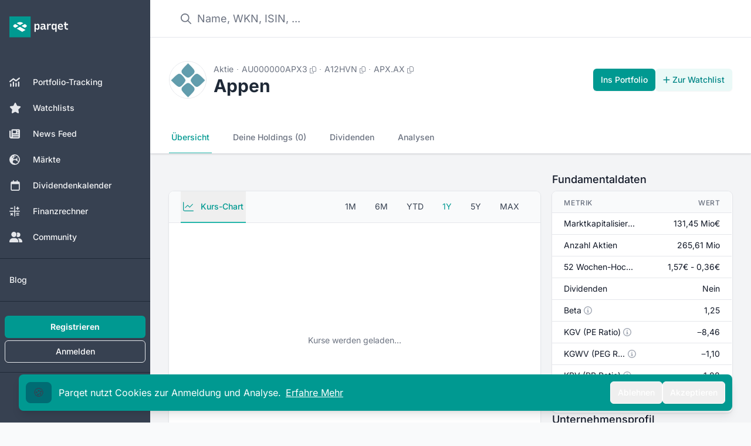

--- FILE ---
content_type: text/html;charset=utf-8
request_url: https://app.parqet.com/aktien/appen-AU000000APX3
body_size: 38227
content:
<!DOCTYPE html><html  lang="de"><head><meta charset="utf-8"><meta name="viewport" content="width=device-width, initial-scale=1"><title>Appen Aktie - Realtime-Kurse &amp; Charts - A12HVN | Parqet</title><link rel="preconnect" href="https://api.parqet.com"><link rel="preconnect" href="https://webapp-assets.parqet.com"><link rel="preconnect" href="https://img.parqet.com"><script async defer src="https://r.wdfl.co/rw.js" data-rewardful="96dc03"></script><style>.button.is-text{color:#3273dc;text-decoration:none}.fade-enter-to{-webkit-backdrop-filter:blur(5px);backdrop-filter:blur(5px);opacity:1}.fade-leave-to{-webkit-backdrop-filter:blur(0);backdrop-filter:blur(0);opacity:0}.slide-enter{--tw-translate-x:0px}.slide-enter,.slide-leave-to{transform:translate(var(--tw-translate-x),var(--tw-translate-y)) rotate(var(--tw-rotate)) skew(var(--tw-skew-x)) skewY(var(--tw-skew-y)) scaleX(var(--tw-scale-x)) scaleY(var(--tw-scale-y))}.slide-leave-to{--tw-translate-x:-100%}.native-app .header,.native-app .native-app-hide{display:none!important}.native-app .disclaimer{margin-top:0!important}</style><style>.bg-teal-700 .router-link-exact-active[data-v-32e19de0]{background-color:rgb(0 108 115/var(--tw-bg-opacity,1))}.bg-gray-700 .router-link-exact-active[data-v-32e19de0],.bg-teal-700 .router-link-exact-active[data-v-32e19de0]{--tw-bg-opacity:1;--tw-text-opacity:1;color:rgb(255 255 255/var(--tw-text-opacity,1))}.bg-gray-700 .router-link-exact-active[data-v-32e19de0]{background-color:rgb(31 41 55/var(--tw-bg-opacity,1))}.dark\:bg-gray-800 .router-link-exact-active[data-v-32e19de0]{background-color:#4b556380;--tw-text-opacity:1;color:rgb(255 255 255/var(--tw-text-opacity,1))}.dark\:bg-teal-800 .router-link-exact-active[data-v-32e19de0]{background-color:#00999180;--tw-text-opacity:1;color:rgb(255 255 255/var(--tw-text-opacity,1))}</style><style>.link-text[data-v-c4e31418]{font-size:1rem;line-height:1.5rem;--tw-text-opacity:1;color:rgb(107 114 128/var(--tw-text-opacity,1))}.link-text[data-v-c4e31418]:hover{--tw-text-opacity:1;color:rgb(17 24 39/var(--tw-text-opacity,1))}.link-text[data-v-c4e31418]:where([class~=dark-mode],[class~=dark-mode] *){--tw-text-opacity:1;color:rgb(156 163 175/var(--tw-text-opacity,1))}.link-text[data-v-c4e31418]:hover:where([class~=dark-mode],[class~=dark-mode] *){--tw-text-opacity:1;color:rgb(209 213 219/var(--tw-text-opacity,1))}footer[data-v-c4e31418]{z-index:-1}#affiliate-disclaimer a[data-v-c4e31418],#data-disclaimer a[data-v-c4e31418]{--tw-text-opacity:1;color:rgb(55 65 81/var(--tw-text-opacity,1));text-decoration-line:underline}#affiliate-disclaimer a[data-v-c4e31418]:where([class~=dark-mode],[class~=dark-mode] *),#data-disclaimer a[data-v-c4e31418]:where([class~=dark-mode],[class~=dark-mode] *){--tw-text-opacity:1;color:rgb(209 213 219/var(--tw-text-opacity,1))}#affiliate-disclaimer p+p[data-v-c4e31418],#data-disclaimer p+p[data-v-c4e31418]{margin-top:.25rem}</style><style>li[data-v-5259a8a9]{align-items:center;display:flex;font-size:.875rem;line-height:1.25rem;--tw-text-opacity:1;color:rgb(55 65 81/var(--tw-text-opacity,1))}li[data-v-5259a8a9]:where([class~=dark-mode],[class~=dark-mode] *){--tw-text-opacity:1;color:rgb(229 231 235/var(--tw-text-opacity,1))}li button[data-v-5259a8a9]{padding:.5rem 1rem;text-align:left;width:100%}li button[data-v-5259a8a9]:hover{--tw-bg-opacity:1;background-color:rgb(243 244 246/var(--tw-bg-opacity,1))}li button[data-v-5259a8a9]:hover:where([class~=dark-mode],[class~=dark-mode] *){--tw-bg-opacity:1;background-color:rgb(31 41 55/var(--tw-bg-opacity,1))}</style><style>.dropdown-content[data-v-2250da52]{border-radius:.375rem;position:relative;--tw-bg-opacity:1;background-color:rgb(255 255 255/var(--tw-bg-opacity,1));font-size:.75rem;line-height:1rem;padding:.25rem 0;--tw-text-opacity:1;color:rgb(31 41 55/var(--tw-text-opacity,1));--tw-shadow:0 10px 15px -3px rgba(0,0,0,.1),0 4px 6px -4px rgba(0,0,0,.1);--tw-shadow-colored:0 10px 15px -3px var(--tw-shadow-color),0 4px 6px -4px var(--tw-shadow-color);box-shadow:var(--tw-ring-offset-shadow,0 0 #0000),var(--tw-ring-shadow,0 0 #0000),var(--tw-shadow);--tw-ring-offset-shadow:var(--tw-ring-inset) 0 0 0 var(--tw-ring-offset-width) var(--tw-ring-offset-color);--tw-ring-shadow:var(--tw-ring-inset) 0 0 0 calc(1px + var(--tw-ring-offset-width)) var(--tw-ring-color);box-shadow:var(--tw-ring-offset-shadow),var(--tw-ring-shadow),var(--tw-shadow,0 0 #0000);--tw-ring-opacity:1;--tw-ring-color:rgb(229 231 235/var(--tw-ring-opacity,1))}.dropdown-content[data-v-2250da52]:where([class~=dark-mode],[class~=dark-mode] *){--tw-bg-opacity:1;background-color:rgb(31 41 55/var(--tw-bg-opacity,1));--tw-text-opacity:1;color:rgb(243 244 246/var(--tw-text-opacity,1));--tw-ring-opacity:1;--tw-ring-color:rgb(55 65 81/var(--tw-ring-opacity,1))}.dropdown-arrow[data-v-2250da52]{visibility:hidden}.dropdown-arrow[data-v-2250da52],.dropdown-arrow[data-v-2250da52]:before{background-color:inherit;height:.75rem;position:absolute;width:.75rem}.dropdown-arrow[data-v-2250da52]:before{content:"";transform-origin:center;visibility:visible;--tw-rotate:45deg;transform:translate(var(--tw-translate-x),var(--tw-translate-y)) rotate(var(--tw-rotate)) skew(var(--tw-skew-x)) skewY(var(--tw-skew-y)) scaleX(var(--tw-scale-x)) scaleY(var(--tw-scale-y))}.dropdown-content-top>.dropdown-arrow[data-v-2250da52]{bottom:-.375rem}.dropdown-content-bottom>.dropdown-arrow[data-v-2250da52]{top:-.375rem}.dropdown-content-left>.dropdown-arrow[data-v-2250da52]{right:-.375rem}.dropdown-content-right>.dropdown-arrow[data-v-2250da52]{left:-.375rem}.fade-enter-active[data-v-2250da52],.fade-leave-active[data-v-2250da52]{transition:opacity .2s ease}.fade-enter-from[data-v-2250da52],.fade-leave-to[data-v-2250da52]{opacity:0}</style><style>.cookie-banner[data-v-4aaba6a0]{bottom:0;left:0;margin-bottom:0!important;max-width:400px;position:fixed;width:100%;z-index:20}</style><style>.modal-enter-active{animation:fade-modal 80ms ease-out}.modal-leave-active{animation:fade-modal 80ms ease-out reverse}@keyframes fade-modal{0%{opacity:0}to{opacity:1}}</style><style>.toast-messages li[data-v-0ce0969d]{bottom:0;transform:translateY(-50px)!important}.toast-messages-enter[data-v-0ce0969d],.toast-messages-leave-to[data-v-0ce0969d]{opacity:0}</style><style>.v-enter-active[data-v-a814437f],.v-leave-active[data-v-a814437f]{transition:opacity .3s ease}.v-enter-from[data-v-a814437f],.v-leave-to[data-v-a814437f]{opacity:0}</style><style>nav a[data-v-5d7cbae4]{border-bottom-width:2px;border-color:transparent;font-size:.875rem;font-weight:500;line-height:1.25rem;padding:1rem .25rem;white-space:nowrap;--tw-text-opacity:1;color:rgb(107 114 128/var(--tw-text-opacity,1))}nav a[data-v-5d7cbae4]:hover{--tw-border-opacity:1;border-color:rgb(209 213 219/var(--tw-border-opacity,1));--tw-text-opacity:1;color:rgb(55 65 81/var(--tw-text-opacity,1))}nav a[data-v-5d7cbae4]:where([class~=dark-mode],[class~=dark-mode] *){--tw-text-opacity:1;color:rgb(156 163 175/var(--tw-text-opacity,1))}nav a[data-v-5d7cbae4]:hover:where([class~=dark-mode],[class~=dark-mode] *){--tw-border-opacity:1;border-color:rgb(55 65 81/var(--tw-border-opacity,1));--tw-text-opacity:1;color:rgb(209 213 219/var(--tw-text-opacity,1))}nav a.router-link-exact-active[data-v-5d7cbae4]{--tw-border-opacity:1;border-color:rgb(38 182 170/var(--tw-border-opacity,1));--tw-text-opacity:1;color:rgb(0 153 145/var(--tw-text-opacity,1))}nav a.router-link-exact-active[data-v-5d7cbae4]:where([class~=dark-mode],[class~=dark-mode] *){--tw-border-opacity:1;border-color:rgb(91 206 194/var(--tw-border-opacity,1));--tw-text-opacity:1;color:rgb(38 182 170/var(--tw-text-opacity,1))}</style><style>nav.mini-tabs button.is-active[data-v-0537a0e1]{--tw-border-opacity:1;border-color:rgb(38 182 170/var(--tw-border-opacity,1));--tw-text-opacity:1;color:rgb(0 153 145/var(--tw-text-opacity,1))}nav.mini-tabs button.is-active[data-v-0537a0e1]:where([class~=dark-mode],[class~=dark-mode] *){--tw-border-opacity:1;border-color:rgb(91 206 194/var(--tw-border-opacity,1));--tw-text-opacity:1;color:rgb(38 182 170/var(--tw-text-opacity,1))}nav.mini-tabs button[data-v-0537a0e1]:not(.is-active){border-color:transparent;--tw-text-opacity:1;color:rgb(107 114 128/var(--tw-text-opacity,1))}nav.mini-tabs button[data-v-0537a0e1]:not(.is-active):hover{--tw-border-opacity:1;border-color:rgb(209 213 219/var(--tw-border-opacity,1));--tw-text-opacity:1;color:rgb(55 65 81/var(--tw-text-opacity,1))}nav.mini-tabs button[data-v-0537a0e1]:not(.is-active):where([class~=dark-mode],[class~=dark-mode] *){--tw-text-opacity:1;color:rgb(156 163 175/var(--tw-text-opacity,1))}nav.mini-tabs button[data-v-0537a0e1]:not(.is-active):hover:where([class~=dark-mode],[class~=dark-mode] *){--tw-text-opacity:1;color:rgb(243 244 246/var(--tw-text-opacity,1))}.chart-box nav button[data-v-0537a0e1]{border-bottom-width:2px;border-color:transparent;font-size:.875rem;font-weight:500;line-height:1.25rem;padding:1rem .25rem;white-space:nowrap;--tw-text-opacity:1;color:rgb(107 114 128/var(--tw-text-opacity,1))}.chart-box nav button[data-v-0537a0e1]:hover{--tw-border-opacity:1;border-color:rgb(209 213 219/var(--tw-border-opacity,1));--tw-text-opacity:1;color:rgb(55 65 81/var(--tw-text-opacity,1))}.chart-box nav button[data-v-0537a0e1]:where([class~=dark-mode],[class~=dark-mode] *){--tw-text-opacity:1;color:rgb(156 163 175/var(--tw-text-opacity,1))}.chart-box nav button[data-v-0537a0e1]:hover:where([class~=dark-mode],[class~=dark-mode] *){--tw-text-opacity:1;color:rgb(243 244 246/var(--tw-text-opacity,1))}.chart-box nav button.is-active[data-v-0537a0e1]{--tw-border-opacity:1;border-color:rgb(38 182 170/var(--tw-border-opacity,1));--tw-text-opacity:1;color:rgb(0 153 145/var(--tw-text-opacity,1))}.chart-box nav button.is-active[data-v-0537a0e1]:where([class~=dark-mode],[class~=dark-mode] *){--tw-border-opacity:1;border-color:rgb(91 206 194/var(--tw-border-opacity,1));--tw-text-opacity:1;color:rgb(38 182 170/var(--tw-text-opacity,1))}</style><style>p[data-v-d5a30ff1]{font-size:.875rem;line-height:1.25rem;margin-bottom:.75rem;margin-top:.75rem;padding:.5rem 1.25rem;--tw-text-opacity:1;color:rgb(75 85 99/var(--tw-text-opacity,1))}p[data-v-d5a30ff1]:where([class~=dark-mode],[class~=dark-mode] *){--tw-text-opacity:1;color:rgb(209 213 219/var(--tw-text-opacity,1))}table[data-v-d5a30ff1]{width:100%}table[data-v-d5a30ff1]>:not([hidden])~:not([hidden]){--tw-divide-y-reverse:0;border-bottom-width:calc(1px*var(--tw-divide-y-reverse));border-top-width:calc(1px*(1 - var(--tw-divide-y-reverse)));--tw-divide-opacity:1;border-color:rgb(229 231 235/var(--tw-divide-opacity,1))}table[data-v-d5a30ff1]:where([class~=dark-mode],[class~=dark-mode] *)>:not([hidden])~:not([hidden]){--tw-divide-opacity:1;border-color:rgb(55 65 81/var(--tw-divide-opacity,1))}table[data-v-d5a30ff1]:where([class~=dark-mode],[class~=dark-mode] *){--tw-text-opacity:1;color:rgb(209 213 219/var(--tw-text-opacity,1))}table thead th[data-v-d5a30ff1]{--tw-bg-opacity:1;background-color:rgb(249 250 251/var(--tw-bg-opacity,1));font-size:.75rem;letter-spacing:.05em;line-height:1rem;padding:.5rem 1.25rem;text-align:left;text-transform:uppercase;--tw-text-opacity:1;color:rgb(107 114 128/var(--tw-text-opacity,1))}table thead th[data-v-d5a30ff1]:where([class~=dark-mode],[class~=dark-mode] *){--tw-bg-opacity:1;background-color:rgb(24 32 47/var(--tw-bg-opacity,1));--tw-text-opacity:1;color:rgb(209 213 219/var(--tw-text-opacity,1))}table tbody[data-v-d5a30ff1]>:not([hidden])~:not([hidden]){--tw-divide-y-reverse:0;border-bottom-width:calc(1px*var(--tw-divide-y-reverse));border-top-width:calc(1px*(1 - var(--tw-divide-y-reverse)));--tw-divide-opacity:1;border-color:rgb(229 231 235/var(--tw-divide-opacity,1))}table tbody[data-v-d5a30ff1]{--tw-bg-opacity:1;background-color:rgb(255 255 255/var(--tw-bg-opacity,1))}table tbody[data-v-d5a30ff1]:where([class~=dark-mode],[class~=dark-mode] *)>:not([hidden])~:not([hidden]){--tw-divide-opacity:1;border-color:rgb(55 65 81/var(--tw-divide-opacity,1))}table tbody[data-v-d5a30ff1]:where([class~=dark-mode],[class~=dark-mode] *){--tw-bg-opacity:1;background-color:rgb(31 41 55/var(--tw-bg-opacity,1))}table td[data-v-d5a30ff1]{font-size:.875rem;line-height:1.25rem;max-width:0;padding:.5rem 1.25rem;vertical-align:middle;white-space:nowrap;--tw-text-opacity:1;color:rgb(17 24 39/var(--tw-text-opacity,1))}table td[data-v-d5a30ff1]:where([class~=dark-mode],[class~=dark-mode] *){--tw-text-opacity:1;color:rgb(243 244 246/var(--tw-text-opacity,1))}table td[data-v-d5a30ff1]:last-child{text-align:right;width:66.666667%}table td>span[data-v-d5a30ff1]{align-items:center;display:inline-flex;flex-direction:row}</style><style>.tooltip-content[data-v-64a58626]{border-radius:.375rem;max-width:96vw;position:relative;--tw-bg-opacity:1;background-color:rgb(31 41 55/var(--tw-bg-opacity,1));font-size:.75rem;line-height:1rem;padding:.5rem 1rem;--tw-text-opacity:1;color:rgb(255 255 255/var(--tw-text-opacity,1));--tw-shadow:0 10px 15px -3px rgba(0,0,0,.1),0 4px 6px -4px rgba(0,0,0,.1);--tw-shadow-colored:0 10px 15px -3px var(--tw-shadow-color),0 4px 6px -4px var(--tw-shadow-color);box-shadow:var(--tw-ring-offset-shadow,0 0 #0000),var(--tw-ring-shadow,0 0 #0000),var(--tw-shadow);--tw-ring-offset-shadow:var(--tw-ring-inset) 0 0 0 var(--tw-ring-offset-width) var(--tw-ring-offset-color);--tw-ring-shadow:var(--tw-ring-inset) 0 0 0 calc(1px + var(--tw-ring-offset-width)) var(--tw-ring-color);box-shadow:var(--tw-ring-offset-shadow),var(--tw-ring-shadow),var(--tw-shadow,0 0 #0000);--tw-ring-opacity:1;--tw-ring-color:rgb(229 231 235/var(--tw-ring-opacity,1))}@media(min-width:768px){.tooltip-content[data-v-64a58626]{max-width:28rem}}.tooltip-content[data-v-64a58626]:where([class~=dark-mode],[class~=dark-mode] *){--tw-bg-opacity:1;background-color:rgb(17 24 39/var(--tw-bg-opacity,1));--tw-ring-opacity:1;--tw-ring-color:rgb(55 65 81/var(--tw-ring-opacity,1))}.tooltip-arrow[data-v-64a58626]{visibility:hidden}.tooltip-arrow[data-v-64a58626],.tooltip-arrow[data-v-64a58626]:before{background-color:inherit;height:.75rem;position:absolute;width:.75rem}.tooltip-arrow[data-v-64a58626]:before{content:"";transform-origin:center;visibility:visible;--tw-rotate:45deg;transform:translate(var(--tw-translate-x),var(--tw-translate-y)) rotate(var(--tw-rotate)) skew(var(--tw-skew-x)) skewY(var(--tw-skew-y)) scaleX(var(--tw-scale-x)) scaleY(var(--tw-scale-y))}.tooltip-content-top>.tooltip-arrow[data-v-64a58626]{bottom:-.375rem}.tooltip-content-bottom>.tooltip-arrow[data-v-64a58626]{top:-.375rem}.tooltip-content-left>.tooltip-arrow[data-v-64a58626]{right:-.375rem}.tooltip-content-right>.tooltip-arrow[data-v-64a58626]{left:-.375rem}</style><style>table[data-v-a31da621]{width:100%}table[data-v-a31da621]>:not([hidden])~:not([hidden]){--tw-divide-y-reverse:0;border-bottom-width:calc(1px*var(--tw-divide-y-reverse));border-top-width:calc(1px*(1 - var(--tw-divide-y-reverse)));--tw-divide-opacity:1;border-color:rgb(229 231 235/var(--tw-divide-opacity,1))}table[data-v-a31da621]:where([class~=dark-mode],[class~=dark-mode] *)>:not([hidden])~:not([hidden]){--tw-divide-opacity:1;border-color:rgb(55 65 81/var(--tw-divide-opacity,1))}table tbody[data-v-a31da621]>:not([hidden])~:not([hidden]){--tw-divide-y-reverse:0;border-bottom-width:calc(1px*var(--tw-divide-y-reverse));border-top-width:calc(1px*(1 - var(--tw-divide-y-reverse)));--tw-divide-opacity:1;border-color:rgb(229 231 235/var(--tw-divide-opacity,1))}table tbody[data-v-a31da621]{--tw-bg-opacity:1;background-color:rgb(255 255 255/var(--tw-bg-opacity,1))}table tbody[data-v-a31da621]:where([class~=dark-mode],[class~=dark-mode] *)>:not([hidden])~:not([hidden]){--tw-divide-opacity:1;border-color:rgb(55 65 81/var(--tw-divide-opacity,1))}table tbody[data-v-a31da621]:where([class~=dark-mode],[class~=dark-mode] *){--tw-bg-opacity:1;background-color:rgb(31 41 55/var(--tw-bg-opacity,1))}table td[data-v-a31da621]{font-size:.875rem;height:2.75rem;line-height:1.25rem;padding:.75rem 1.25rem;white-space:nowrap;--tw-text-opacity:1;color:rgb(17 24 39/var(--tw-text-opacity,1))}table td[data-v-a31da621]:where([class~=dark-mode],[class~=dark-mode] *){--tw-text-opacity:1;color:rgb(243 244 246/var(--tw-text-opacity,1))}table td[data-v-a31da621]:last-child{text-align:right}</style><style>.small-size[data-v-19d9ac18]{font-size:max(50%,.6rem)}</style><style>table[data-v-d392bbc4]{width:100%}table[data-v-d392bbc4]>:not([hidden])~:not([hidden]){--tw-divide-y-reverse:0;border-bottom-width:calc(1px*var(--tw-divide-y-reverse));border-top-width:calc(1px*(1 - var(--tw-divide-y-reverse)));--tw-divide-opacity:1;border-color:rgb(229 231 235/var(--tw-divide-opacity,1))}table[data-v-d392bbc4]:where([class~=dark-mode],[class~=dark-mode] *)>:not([hidden])~:not([hidden]){--tw-divide-opacity:1;border-color:rgb(55 65 81/var(--tw-divide-opacity,1))}table thead th[data-v-d392bbc4]{white-space:nowrap;width:33.333333%;--tw-bg-opacity:1;background-color:rgb(249 250 251/var(--tw-bg-opacity,1));font-size:.75rem;font-weight:500;letter-spacing:.05em;line-height:1rem;padding:.5rem 1.25rem;text-align:left;--tw-text-opacity:1;color:rgb(107 114 128/var(--tw-text-opacity,1))}table thead th[data-v-d392bbc4]:where([class~=dark-mode],[class~=dark-mode] *){--tw-bg-opacity:1;background-color:rgb(24 32 47/var(--tw-bg-opacity,1));--tw-text-opacity:1;color:rgb(156 163 175/var(--tw-text-opacity,1))}table thead th[data-v-d392bbc4]:not(:first-child){text-align:right}table tbody[data-v-d392bbc4]>:not([hidden])~:not([hidden]){--tw-divide-y-reverse:0;border-bottom-width:calc(1px*var(--tw-divide-y-reverse));border-top-width:calc(1px*(1 - var(--tw-divide-y-reverse)));--tw-divide-opacity:1;border-color:rgb(229 231 235/var(--tw-divide-opacity,1))}table tbody[data-v-d392bbc4]{--tw-bg-opacity:1;background-color:rgb(255 255 255/var(--tw-bg-opacity,1))}table tbody[data-v-d392bbc4]:where([class~=dark-mode],[class~=dark-mode] *)>:not([hidden])~:not([hidden]){--tw-divide-opacity:1;border-color:rgb(55 65 81/var(--tw-divide-opacity,1))}table tbody[data-v-d392bbc4]:where([class~=dark-mode],[class~=dark-mode] *){--tw-bg-opacity:1;background-color:rgb(31 41 55/var(--tw-bg-opacity,1))}table td[data-v-d392bbc4]{font-size:.875rem;line-height:1.25rem;max-width:0;padding:.5rem 1.25rem;white-space:nowrap;--tw-text-opacity:1;color:rgb(17 24 39/var(--tw-text-opacity,1))}table td[data-v-d392bbc4]:where([class~=dark-mode],[class~=dark-mode] *){--tw-text-opacity:1;color:rgb(243 244 246/var(--tw-text-opacity,1))}table td[data-v-d392bbc4]:not(:first-child){text-align:right}</style><style>table[data-v-2ec864f4]{width:100%}table[data-v-2ec864f4]>:not([hidden])~:not([hidden]){--tw-divide-y-reverse:0;border-bottom-width:calc(1px*var(--tw-divide-y-reverse));border-top-width:calc(1px*(1 - var(--tw-divide-y-reverse)));--tw-divide-opacity:1;border-color:rgb(229 231 235/var(--tw-divide-opacity,1))}table[data-v-2ec864f4]:where([class~=dark-mode],[class~=dark-mode] *)>:not([hidden])~:not([hidden]){--tw-divide-opacity:1;border-color:rgb(55 65 81/var(--tw-divide-opacity,1))}table thead th[data-v-2ec864f4]{--tw-bg-opacity:1;background-color:rgb(249 250 251/var(--tw-bg-opacity,1));font-size:.75rem;font-weight:500;letter-spacing:.05em;line-height:1rem;padding:.75rem 1.25rem .5rem;text-align:left;text-transform:uppercase;--tw-text-opacity:1;color:rgb(107 114 128/var(--tw-text-opacity,1))}table thead th[data-v-2ec864f4]:where([class~=dark-mode],[class~=dark-mode] *){--tw-bg-opacity:1;background-color:rgb(24 32 47/var(--tw-bg-opacity,1));--tw-text-opacity:1;color:rgb(156 163 175/var(--tw-text-opacity,1))}table thead th[data-v-2ec864f4]:first-child{border-top-left-radius:.5rem}table thead th[data-v-2ec864f4]:last-child{border-top-right-radius:.5rem;text-align:right}table tbody[data-v-2ec864f4]>:not([hidden])~:not([hidden]){--tw-divide-y-reverse:0;border-bottom-width:calc(1px*var(--tw-divide-y-reverse));border-top-width:calc(1px*(1 - var(--tw-divide-y-reverse)));--tw-divide-opacity:1;border-color:rgb(229 231 235/var(--tw-divide-opacity,1))}table tbody[data-v-2ec864f4]{--tw-bg-opacity:1;background-color:rgb(255 255 255/var(--tw-bg-opacity,1))}table tbody[data-v-2ec864f4]:where([class~=dark-mode],[class~=dark-mode] *)>:not([hidden])~:not([hidden]){--tw-divide-opacity:1;border-color:rgb(55 65 81/var(--tw-divide-opacity,1))}table tbody[data-v-2ec864f4]:where([class~=dark-mode],[class~=dark-mode] *){--tw-bg-opacity:1;background-color:rgb(31 41 55/var(--tw-bg-opacity,1))}table td[data-v-2ec864f4]{font-size:.875rem;line-height:1.25rem;max-width:0;padding:.5rem 1.25rem;white-space:nowrap;--tw-text-opacity:1;color:rgb(17 24 39/var(--tw-text-opacity,1))}table td[data-v-2ec864f4]:where([class~=dark-mode],[class~=dark-mode] *){--tw-text-opacity:1;color:rgb(243 244 246/var(--tw-text-opacity,1))}table td[data-v-2ec864f4]:last-child{text-align:right}</style><style>.company-desc[data-v-d3251edd]{font-size:.875rem;line-height:1.25rem;margin-bottom:.5rem;padding:.5rem 1.25rem;--tw-text-opacity:1;color:rgb(75 85 99/var(--tw-text-opacity,1))}.company-desc[data-v-d3251edd]:where([class~=dark-mode],[class~=dark-mode] *){--tw-text-opacity:1;color:rgb(156 163 175/var(--tw-text-opacity,1))}table[data-v-d3251edd]{width:100%}table[data-v-d3251edd]>:not([hidden])~:not([hidden]){--tw-divide-y-reverse:0;border-bottom-width:calc(1px*var(--tw-divide-y-reverse));border-top-width:calc(1px*(1 - var(--tw-divide-y-reverse)));--tw-divide-opacity:1;border-color:rgb(229 231 235/var(--tw-divide-opacity,1))}table[data-v-d3251edd]:where([class~=dark-mode],[class~=dark-mode] *)>:not([hidden])~:not([hidden]){--tw-divide-opacity:1;border-color:rgb(55 65 81/var(--tw-divide-opacity,1))}table thead th[data-v-d3251edd]{--tw-bg-opacity:1;background-color:rgb(249 250 251/var(--tw-bg-opacity,1));font-size:.75rem;font-weight:500;letter-spacing:.05em;line-height:1rem;padding:.5rem 1.25rem;text-align:left;text-transform:uppercase;--tw-text-opacity:1;color:rgb(107 114 128/var(--tw-text-opacity,1))}table thead th[data-v-d3251edd]:where([class~=dark-mode],[class~=dark-mode] *){--tw-bg-opacity:1;background-color:rgb(24 32 47/var(--tw-bg-opacity,1));--tw-text-opacity:1;color:rgb(156 163 175/var(--tw-text-opacity,1))}table tbody[data-v-d3251edd]>:not([hidden])~:not([hidden]){--tw-divide-y-reverse:0;border-bottom-width:calc(1px*var(--tw-divide-y-reverse));border-top-width:calc(1px*(1 - var(--tw-divide-y-reverse)));--tw-divide-opacity:1;border-color:rgb(229 231 235/var(--tw-divide-opacity,1))}table tbody[data-v-d3251edd]{--tw-bg-opacity:1;background-color:rgb(255 255 255/var(--tw-bg-opacity,1))}table tbody[data-v-d3251edd]:where([class~=dark-mode],[class~=dark-mode] *)>:not([hidden])~:not([hidden]){--tw-divide-opacity:1;border-color:rgb(55 65 81/var(--tw-divide-opacity,1))}table tbody[data-v-d3251edd]:where([class~=dark-mode],[class~=dark-mode] *){--tw-bg-opacity:1;background-color:rgb(31 41 55/var(--tw-bg-opacity,1))}table td[data-v-d3251edd]{font-size:.875rem;line-height:1.25rem;max-width:0;padding:.5rem 1.25rem;white-space:nowrap;--tw-text-opacity:1;color:rgb(17 24 39/var(--tw-text-opacity,1))}table td[data-v-d3251edd]:where([class~=dark-mode],[class~=dark-mode] *){--tw-text-opacity:1;color:rgb(243 244 246/var(--tw-text-opacity,1))}table td[data-v-d3251edd]:first-child{width:33.333333%}table td[data-v-d3251edd]:last-child{text-align:right}</style><style>table[data-v-24391b81]{width:100%}table[data-v-24391b81]>:not([hidden])~:not([hidden]){--tw-divide-y-reverse:0;border-bottom-width:calc(1px*var(--tw-divide-y-reverse));border-top-width:calc(1px*(1 - var(--tw-divide-y-reverse)));--tw-divide-opacity:1;border-color:rgb(229 231 235/var(--tw-divide-opacity,1))}table[data-v-24391b81]:where([class~=dark-mode],[class~=dark-mode] *)>:not([hidden])~:not([hidden]){--tw-divide-opacity:1;border-color:rgb(55 65 81/var(--tw-divide-opacity,1))}table thead th[data-v-24391b81]{--tw-bg-opacity:1;background-color:rgb(249 250 251/var(--tw-bg-opacity,1));font-size:.75rem;font-weight:500;letter-spacing:.05em;line-height:1rem;padding:.75rem 1.25rem .5rem;text-align:left;text-transform:uppercase;--tw-text-opacity:1;color:rgb(107 114 128/var(--tw-text-opacity,1))}table thead th[data-v-24391b81]:where([class~=dark-mode],[class~=dark-mode] *){--tw-bg-opacity:1;background-color:rgb(24 32 47/var(--tw-bg-opacity,1));--tw-text-opacity:1;color:rgb(156 163 175/var(--tw-text-opacity,1))}table thead th[data-v-24391b81]:last-child{text-align:right}table tbody[data-v-24391b81]>:not([hidden])~:not([hidden]){--tw-divide-y-reverse:0;border-bottom-width:calc(1px*var(--tw-divide-y-reverse));border-top-width:calc(1px*(1 - var(--tw-divide-y-reverse)));--tw-divide-opacity:1;border-color:rgb(229 231 235/var(--tw-divide-opacity,1))}table tbody[data-v-24391b81]{--tw-bg-opacity:1;background-color:rgb(255 255 255/var(--tw-bg-opacity,1))}table tbody[data-v-24391b81]:where([class~=dark-mode],[class~=dark-mode] *)>:not([hidden])~:not([hidden]){--tw-divide-opacity:1;border-color:rgb(55 65 81/var(--tw-divide-opacity,1))}table tbody[data-v-24391b81]:where([class~=dark-mode],[class~=dark-mode] *){--tw-bg-opacity:1;background-color:rgb(31 41 55/var(--tw-bg-opacity,1))}table td[data-v-24391b81]{font-size:.875rem;line-height:1.25rem;max-width:0;padding:.5rem 1.25rem;white-space:nowrap;--tw-text-opacity:1;color:rgb(17 24 39/var(--tw-text-opacity,1))}table td[data-v-24391b81]:where([class~=dark-mode],[class~=dark-mode] *){--tw-text-opacity:1;color:rgb(243 244 246/var(--tw-text-opacity,1))}table td[data-v-24391b81]:last-child{text-align:right}</style><style>.background[data-v-e9f89f35]{inset:-2px -5px}</style><link rel="stylesheet" href="https://webapp-assets.parqet.com/prod/41847f217363/_nuxt/entry._ShgTFGi.css" crossorigin><link rel="modulepreload" as="script" crossorigin href="https://webapp-assets.parqet.com/prod/41847f217363/_nuxt/C4jhtJyd.js"><link rel="modulepreload" as="script" crossorigin href="https://webapp-assets.parqet.com/prod/41847f217363/_nuxt/B3nbwSzx.js"><link rel="modulepreload" as="script" crossorigin href="https://webapp-assets.parqet.com/prod/41847f217363/_nuxt/C8_MLk9n.js"><link rel="modulepreload" as="script" crossorigin href="https://webapp-assets.parqet.com/prod/41847f217363/_nuxt/CeT_U8Xh.js"><link rel="modulepreload" as="script" crossorigin href="https://webapp-assets.parqet.com/prod/41847f217363/_nuxt/DogaPlfl.js"><link rel="modulepreload" as="script" crossorigin href="https://webapp-assets.parqet.com/prod/41847f217363/_nuxt/GamxjTeO.js"><link rel="modulepreload" as="script" crossorigin href="https://webapp-assets.parqet.com/prod/41847f217363/_nuxt/C05PXNov.js"><link rel="modulepreload" as="script" crossorigin href="https://webapp-assets.parqet.com/prod/41847f217363/_nuxt/C5XnpRtv.js"><link rel="modulepreload" as="script" crossorigin href="https://webapp-assets.parqet.com/prod/41847f217363/_nuxt/Wkj3Zp4v.js"><link rel="modulepreload" as="script" crossorigin href="https://webapp-assets.parqet.com/prod/41847f217363/_nuxt/TS_XuAGe.js"><link rel="modulepreload" as="script" crossorigin href="https://webapp-assets.parqet.com/prod/41847f217363/_nuxt/DOQ_TzMY.js"><link rel="modulepreload" as="script" crossorigin href="https://webapp-assets.parqet.com/prod/41847f217363/_nuxt/CB8L5cKZ.js"><link rel="modulepreload" as="script" crossorigin href="https://webapp-assets.parqet.com/prod/41847f217363/_nuxt/CYUi_Gpu.js"><link rel="modulepreload" as="script" crossorigin href="https://webapp-assets.parqet.com/prod/41847f217363/_nuxt/Brt_SqXi.js"><link rel="modulepreload" as="script" crossorigin href="https://webapp-assets.parqet.com/prod/41847f217363/_nuxt/Bqv07GMZ.js"><link rel="modulepreload" as="script" crossorigin href="https://webapp-assets.parqet.com/prod/41847f217363/_nuxt/CeHmwvJH.js"><link rel="modulepreload" as="script" crossorigin href="https://webapp-assets.parqet.com/prod/41847f217363/_nuxt/DcQN1VVK.js"><link rel="modulepreload" as="script" crossorigin href="https://webapp-assets.parqet.com/prod/41847f217363/_nuxt/BCRuG2ut.js"><link rel="modulepreload" as="script" crossorigin href="https://webapp-assets.parqet.com/prod/41847f217363/_nuxt/C-bGrqqk.js"><link rel="modulepreload" as="script" crossorigin href="https://webapp-assets.parqet.com/prod/41847f217363/_nuxt/BIgXJyvX.js"><link rel="modulepreload" as="script" crossorigin href="https://webapp-assets.parqet.com/prod/41847f217363/_nuxt/D3EhW3Dd.js"><link rel="modulepreload" as="script" crossorigin href="https://webapp-assets.parqet.com/prod/41847f217363/_nuxt/D5j3pgHP.js"><link rel="modulepreload" as="script" crossorigin href="https://webapp-assets.parqet.com/prod/41847f217363/_nuxt/5mbPNe7u.js"><link rel="modulepreload" as="script" crossorigin href="https://webapp-assets.parqet.com/prod/41847f217363/_nuxt/C0rGZONA.js"><link rel="modulepreload" as="script" crossorigin href="https://webapp-assets.parqet.com/prod/41847f217363/_nuxt/Dbr1JpPo.js"><link rel="modulepreload" as="script" crossorigin href="https://webapp-assets.parqet.com/prod/41847f217363/_nuxt/BcxD1kxs.js"><link rel="modulepreload" as="script" crossorigin href="https://webapp-assets.parqet.com/prod/41847f217363/_nuxt/BBWOVnU6.js"><link rel="modulepreload" as="script" crossorigin href="https://webapp-assets.parqet.com/prod/41847f217363/_nuxt/D2b7q71r.js"><link rel="modulepreload" as="script" crossorigin href="https://webapp-assets.parqet.com/prod/41847f217363/_nuxt/C1UmwVXf.js"><link rel="modulepreload" as="script" crossorigin href="https://webapp-assets.parqet.com/prod/41847f217363/_nuxt/DYZf3CHf.js"><link rel="modulepreload" as="script" crossorigin href="https://webapp-assets.parqet.com/prod/41847f217363/_nuxt/DmeAHoCs.js"><link rel="modulepreload" as="script" crossorigin href="https://webapp-assets.parqet.com/prod/41847f217363/_nuxt/JBYAsGhR.js"><link rel="modulepreload" as="script" crossorigin href="https://webapp-assets.parqet.com/prod/41847f217363/_nuxt/BjZxrNDl.js"><link rel="modulepreload" as="script" crossorigin href="https://webapp-assets.parqet.com/prod/41847f217363/_nuxt/BGK_DL2D.js"><link rel="modulepreload" as="script" crossorigin href="https://webapp-assets.parqet.com/prod/41847f217363/_nuxt/5yRmtUCy.js"><link rel="modulepreload" as="script" crossorigin href="https://webapp-assets.parqet.com/prod/41847f217363/_nuxt/CxGgaUa2.js"><link rel="modulepreload" as="script" crossorigin href="https://webapp-assets.parqet.com/prod/41847f217363/_nuxt/Dvym-QON.js"><link rel="modulepreload" as="script" crossorigin href="https://webapp-assets.parqet.com/prod/41847f217363/_nuxt/CVy8_o6d.js"><link rel="modulepreload" as="script" crossorigin href="https://webapp-assets.parqet.com/prod/41847f217363/_nuxt/vM9NHkCF.js"><link rel="modulepreload" as="script" crossorigin href="https://webapp-assets.parqet.com/prod/41847f217363/_nuxt/jvogRaC8.js"><link rel="modulepreload" as="script" crossorigin href="https://webapp-assets.parqet.com/prod/41847f217363/_nuxt/CCw_MMyG.js"><link rel="modulepreload" as="script" crossorigin href="https://webapp-assets.parqet.com/prod/41847f217363/_nuxt/Dvy6a6jk.js"><link rel="modulepreload" as="script" crossorigin href="https://webapp-assets.parqet.com/prod/41847f217363/_nuxt/DJ3zsSSz.js"><link rel="modulepreload" as="script" crossorigin href="https://webapp-assets.parqet.com/prod/41847f217363/_nuxt/DLrY1LpI.js"><link rel="modulepreload" as="script" crossorigin href="https://webapp-assets.parqet.com/prod/41847f217363/_nuxt/B73VRLo5.js"><link rel="modulepreload" as="script" crossorigin href="https://webapp-assets.parqet.com/prod/41847f217363/_nuxt/y3F0-9mb.js"><link rel="modulepreload" as="script" crossorigin href="https://webapp-assets.parqet.com/prod/41847f217363/_nuxt/CRMtvwl6.js"><link rel="modulepreload" as="script" crossorigin href="https://webapp-assets.parqet.com/prod/41847f217363/_nuxt/CucDNKbj.js"><link rel="modulepreload" as="script" crossorigin href="https://webapp-assets.parqet.com/prod/41847f217363/_nuxt/CJ8K82Oy.js"><link rel="modulepreload" as="script" crossorigin href="https://webapp-assets.parqet.com/prod/41847f217363/_nuxt/CrBDlq8g.js"><link rel="modulepreload" as="script" crossorigin href="https://webapp-assets.parqet.com/prod/41847f217363/_nuxt/DVWET0bn.js"><link rel="modulepreload" as="script" crossorigin href="https://webapp-assets.parqet.com/prod/41847f217363/_nuxt/BKjUlyBg.js"><link rel="modulepreload" as="script" crossorigin href="https://webapp-assets.parqet.com/prod/41847f217363/_nuxt/BwGyd5Y8.js"><link rel="modulepreload" as="script" crossorigin href="https://webapp-assets.parqet.com/prod/41847f217363/_nuxt/BoXX_iDW.js"><link rel="modulepreload" as="script" crossorigin href="https://webapp-assets.parqet.com/prod/41847f217363/_nuxt/B9dFIKXg.js"><link rel="modulepreload" as="script" crossorigin href="https://webapp-assets.parqet.com/prod/41847f217363/_nuxt/5t00j6OB.js"><link rel="modulepreload" as="script" crossorigin href="https://webapp-assets.parqet.com/prod/41847f217363/_nuxt/CCywZjxF.js"><link rel="modulepreload" as="script" crossorigin href="https://webapp-assets.parqet.com/prod/41847f217363/_nuxt/kNvQQnZM.js"><link rel="modulepreload" as="script" crossorigin href="https://webapp-assets.parqet.com/prod/41847f217363/_nuxt/9IVKfr0t.js"><link rel="modulepreload" as="script" crossorigin href="https://webapp-assets.parqet.com/prod/41847f217363/_nuxt/qNem-g7t.js"><link rel="modulepreload" as="script" crossorigin href="https://webapp-assets.parqet.com/prod/41847f217363/_nuxt/B6aKVHyW.js"><link rel="modulepreload" as="script" crossorigin href="https://webapp-assets.parqet.com/prod/41847f217363/_nuxt/Dwbd1COZ.js"><link rel="modulepreload" as="script" crossorigin href="https://webapp-assets.parqet.com/prod/41847f217363/_nuxt/DExl4lvd.js"><link rel="modulepreload" as="script" crossorigin href="https://webapp-assets.parqet.com/prod/41847f217363/_nuxt/WoNSxBNy.js"><link rel="modulepreload" as="script" crossorigin href="https://webapp-assets.parqet.com/prod/41847f217363/_nuxt/ZWfZb6hd.js"><link rel="modulepreload" as="script" crossorigin href="https://webapp-assets.parqet.com/prod/41847f217363/_nuxt/BQdgXSNn.js"><link rel="modulepreload" as="script" crossorigin href="https://webapp-assets.parqet.com/prod/41847f217363/_nuxt/BiSSTGvP.js"><link rel="modulepreload" as="script" crossorigin href="https://webapp-assets.parqet.com/prod/41847f217363/_nuxt/BLBjCP8g.js"><link rel="modulepreload" as="script" crossorigin href="https://webapp-assets.parqet.com/prod/41847f217363/_nuxt/D7LhRXUo.js"><link rel="modulepreload" as="script" crossorigin href="https://webapp-assets.parqet.com/prod/41847f217363/_nuxt/DvBYae6I.js"><link rel="modulepreload" as="script" crossorigin href="https://webapp-assets.parqet.com/prod/41847f217363/_nuxt/BUP0lIWo.js"><link rel="modulepreload" as="script" crossorigin href="https://webapp-assets.parqet.com/prod/41847f217363/_nuxt/BSwyPaed.js"><link rel="modulepreload" as="script" crossorigin href="https://webapp-assets.parqet.com/prod/41847f217363/_nuxt/CluP3Oa_.js"><link rel="modulepreload" as="script" crossorigin href="https://webapp-assets.parqet.com/prod/41847f217363/_nuxt/DDNq0O8_.js"><link rel="modulepreload" as="script" crossorigin href="https://webapp-assets.parqet.com/prod/41847f217363/_nuxt/Dw4g7_HZ.js"><link rel="modulepreload" as="script" crossorigin href="https://webapp-assets.parqet.com/prod/41847f217363/_nuxt/CZyxoXzX.js"><link rel="modulepreload" as="script" crossorigin href="https://webapp-assets.parqet.com/prod/41847f217363/_nuxt/CkfulVIa.js"><link rel="modulepreload" as="script" crossorigin href="https://webapp-assets.parqet.com/prod/41847f217363/_nuxt/BawmRbLU.js"><link rel="modulepreload" as="script" crossorigin href="https://webapp-assets.parqet.com/prod/41847f217363/_nuxt/DYyfc3Pu.js"><link rel="modulepreload" as="script" crossorigin href="https://webapp-assets.parqet.com/prod/41847f217363/_nuxt/Cmc9Qlgh.js"><link rel="modulepreload" as="script" crossorigin href="https://webapp-assets.parqet.com/prod/41847f217363/_nuxt/B6-imjU7.js"><link rel="modulepreload" as="script" crossorigin href="https://webapp-assets.parqet.com/prod/41847f217363/_nuxt/D5SoF7WY.js"><link rel="modulepreload" as="script" crossorigin href="https://webapp-assets.parqet.com/prod/41847f217363/_nuxt/Lc2vqv5y.js"><link rel="modulepreload" as="script" crossorigin href="https://webapp-assets.parqet.com/prod/41847f217363/_nuxt/DM50-9G-.js"><link rel="modulepreload" as="script" crossorigin href="https://webapp-assets.parqet.com/prod/41847f217363/_nuxt/CRhj-Rne.js"><link rel="modulepreload" as="script" crossorigin href="https://webapp-assets.parqet.com/prod/41847f217363/_nuxt/C7RhbdOk.js"><link rel="modulepreload" as="script" crossorigin href="https://webapp-assets.parqet.com/prod/41847f217363/_nuxt/DqDl_rgU.js"><link rel="modulepreload" as="script" crossorigin href="https://webapp-assets.parqet.com/prod/41847f217363/_nuxt/C9NmhT39.js"><link rel="modulepreload" as="script" crossorigin href="https://webapp-assets.parqet.com/prod/41847f217363/_nuxt/BAUXQVmp.js"><link rel="modulepreload" as="script" crossorigin href="https://webapp-assets.parqet.com/prod/41847f217363/_nuxt/QkqOmfPl.js"><link rel="modulepreload" as="script" crossorigin href="https://webapp-assets.parqet.com/prod/41847f217363/_nuxt/xc9qqG-D.js"><link rel="modulepreload" as="script" crossorigin href="https://webapp-assets.parqet.com/prod/41847f217363/_nuxt/qmX1J8Ys.js"><link rel="modulepreload" as="script" crossorigin href="https://webapp-assets.parqet.com/prod/41847f217363/_nuxt/B_ssNfy4.js"><link rel="modulepreload" as="script" crossorigin href="https://webapp-assets.parqet.com/prod/41847f217363/_nuxt/rZt_-p1Q.js"><link rel="modulepreload" as="script" crossorigin href="https://webapp-assets.parqet.com/prod/41847f217363/_nuxt/BfIJwgD_.js"><link rel="modulepreload" as="script" crossorigin href="https://webapp-assets.parqet.com/prod/41847f217363/_nuxt/DJsElUwI.js"><link rel="modulepreload" as="script" crossorigin href="https://webapp-assets.parqet.com/prod/41847f217363/_nuxt/B6WLsOWt.js"><link rel="modulepreload" as="script" crossorigin href="https://webapp-assets.parqet.com/prod/41847f217363/_nuxt/CcrCQ3bH.js"><link rel="modulepreload" as="script" crossorigin href="https://webapp-assets.parqet.com/prod/41847f217363/_nuxt/CqvmO39z.js"><link rel="modulepreload" as="script" crossorigin href="https://webapp-assets.parqet.com/prod/41847f217363/_nuxt/BKR9IB0Y.js"><link rel="modulepreload" as="script" crossorigin href="https://webapp-assets.parqet.com/prod/41847f217363/_nuxt/BKWlAO-g.js"><link rel="modulepreload" as="script" crossorigin href="https://webapp-assets.parqet.com/prod/41847f217363/_nuxt/DAQhYAfZ.js"><link rel="modulepreload" as="script" crossorigin href="https://webapp-assets.parqet.com/prod/41847f217363/_nuxt/D02nVsyi.js"><link rel="modulepreload" as="script" crossorigin href="https://webapp-assets.parqet.com/prod/41847f217363/_nuxt/BZlQZUYY.js"><link rel="modulepreload" as="script" crossorigin href="https://webapp-assets.parqet.com/prod/41847f217363/_nuxt/BRmHJGdW.js"><link rel="modulepreload" as="script" crossorigin href="https://webapp-assets.parqet.com/prod/41847f217363/_nuxt/CHUcB6vC.js"><link rel="modulepreload" as="script" crossorigin href="https://webapp-assets.parqet.com/prod/41847f217363/_nuxt/D9B5b2_F.js"><link rel="modulepreload" as="script" crossorigin href="https://webapp-assets.parqet.com/prod/41847f217363/_nuxt/CGBzPvss.js"><link rel="modulepreload" as="script" crossorigin href="https://webapp-assets.parqet.com/prod/41847f217363/_nuxt/cKp7sswX.js"><link rel="modulepreload" as="script" crossorigin href="https://webapp-assets.parqet.com/prod/41847f217363/_nuxt/Dtsv8OWk.js"><link rel="modulepreload" as="script" crossorigin href="https://webapp-assets.parqet.com/prod/41847f217363/_nuxt/BvQVVVkI.js"><link rel="modulepreload" as="script" crossorigin href="https://webapp-assets.parqet.com/prod/41847f217363/_nuxt/0ZWlCIk-.js"><link rel="modulepreload" as="script" crossorigin href="https://webapp-assets.parqet.com/prod/41847f217363/_nuxt/Bex4hnTH.js"><link rel="modulepreload" as="script" crossorigin href="https://webapp-assets.parqet.com/prod/41847f217363/_nuxt/C8FvEIPS.js"><link rel="modulepreload" as="script" crossorigin href="https://webapp-assets.parqet.com/prod/41847f217363/_nuxt/CvMN6Sa6.js"><link rel="modulepreload" as="script" crossorigin href="https://webapp-assets.parqet.com/prod/41847f217363/_nuxt/CwXUzEAP.js"><link rel="modulepreload" as="script" crossorigin href="https://webapp-assets.parqet.com/prod/41847f217363/_nuxt/BVWjBtkR.js"><link rel="modulepreload" as="script" crossorigin href="https://webapp-assets.parqet.com/prod/41847f217363/_nuxt/MunAVman.js"><link rel="modulepreload" as="script" crossorigin href="https://webapp-assets.parqet.com/prod/41847f217363/_nuxt/BSKWgE23.js"><link rel="modulepreload" as="script" crossorigin href="https://webapp-assets.parqet.com/prod/41847f217363/_nuxt/BN0IPx8X.js"><link rel="modulepreload" as="script" crossorigin href="https://webapp-assets.parqet.com/prod/41847f217363/_nuxt/DeJgxXNN.js"><link rel="modulepreload" as="script" crossorigin href="https://webapp-assets.parqet.com/prod/41847f217363/_nuxt/CTeG_1mN.js"><link rel="modulepreload" as="script" crossorigin href="https://webapp-assets.parqet.com/prod/41847f217363/_nuxt/zHHJH0uV.js"><link rel="modulepreload" as="script" crossorigin href="https://webapp-assets.parqet.com/prod/41847f217363/_nuxt/CAMrE32W.js"><link rel="modulepreload" as="script" crossorigin href="https://webapp-assets.parqet.com/prod/41847f217363/_nuxt/BbxhDTsR.js"><link rel="modulepreload" as="script" crossorigin href="https://webapp-assets.parqet.com/prod/41847f217363/_nuxt/WwZb6Wsv.js"><link rel="modulepreload" as="script" crossorigin href="https://webapp-assets.parqet.com/prod/41847f217363/_nuxt/BceqFPfb.js"><link rel="modulepreload" as="script" crossorigin href="https://webapp-assets.parqet.com/prod/41847f217363/_nuxt/D6PUUKP9.js"><link rel="modulepreload" as="script" crossorigin href="https://webapp-assets.parqet.com/prod/41847f217363/_nuxt/DmmYwFUz.js"><link rel="modulepreload" as="script" crossorigin href="https://webapp-assets.parqet.com/prod/41847f217363/_nuxt/JhIk-sus.js"><link rel="modulepreload" as="script" crossorigin href="https://webapp-assets.parqet.com/prod/41847f217363/_nuxt/B3QUCEWm.js"><link rel="modulepreload" as="script" crossorigin href="https://webapp-assets.parqet.com/prod/41847f217363/_nuxt/D8sYyJDV.js"><link rel="modulepreload" as="script" crossorigin href="https://webapp-assets.parqet.com/prod/41847f217363/_nuxt/vv6fHzCl.js"><link rel="modulepreload" as="script" crossorigin href="https://webapp-assets.parqet.com/prod/41847f217363/_nuxt/CPXbQhdE.js"><link rel="modulepreload" as="script" crossorigin href="https://webapp-assets.parqet.com/prod/41847f217363/_nuxt/BuBSPEpC.js"><link rel="modulepreload" as="script" crossorigin href="https://webapp-assets.parqet.com/prod/41847f217363/_nuxt/fy_9Rg5U.js"><link rel="modulepreload" as="script" crossorigin href="https://webapp-assets.parqet.com/prod/41847f217363/_nuxt/B-__U8IZ.js"><link rel="modulepreload" as="script" crossorigin href="https://webapp-assets.parqet.com/prod/41847f217363/_nuxt/DWxjGFHS.js"><link rel="modulepreload" as="script" crossorigin href="https://webapp-assets.parqet.com/prod/41847f217363/_nuxt/DJVu30X5.js"><link rel="modulepreload" as="script" crossorigin href="https://webapp-assets.parqet.com/prod/41847f217363/_nuxt/JBZ2ANsS.js"><link rel="modulepreload" as="script" crossorigin href="https://webapp-assets.parqet.com/prod/41847f217363/_nuxt/7uPzVCdP.js"><link rel="modulepreload" as="script" crossorigin href="https://webapp-assets.parqet.com/prod/41847f217363/_nuxt/D0cU8A_z.js"><link rel="modulepreload" as="script" crossorigin href="https://webapp-assets.parqet.com/prod/41847f217363/_nuxt/BfWoMCTg.js"><link rel="modulepreload" as="script" crossorigin href="https://webapp-assets.parqet.com/prod/41847f217363/_nuxt/B2o4Roub.js"><link rel="modulepreload" as="script" crossorigin href="https://webapp-assets.parqet.com/prod/41847f217363/_nuxt/CATNtKf8.js"><link rel="modulepreload" as="script" crossorigin href="https://webapp-assets.parqet.com/prod/41847f217363/_nuxt/DE3NtJPo.js"><link rel="modulepreload" as="script" crossorigin href="https://webapp-assets.parqet.com/prod/41847f217363/_nuxt/OCMhyZci.js"><link rel="modulepreload" as="script" crossorigin href="https://webapp-assets.parqet.com/prod/41847f217363/_nuxt/BJPpowQ2.js"><link rel="preload" as="fetch" fetchpriority="low" crossorigin="anonymous" href="https://webapp-assets.parqet.com/prod/41847f217363/_nuxt/builds/meta/9bd04fd9-96f6-493d-988f-4984b063ad93.json"><script type="module" src="https://webapp-assets.parqet.com/prod/41847f217363/_nuxt/C4jhtJyd.js" crossorigin></script><meta name="author" content="Parqet - Portfolio Dashboard"><link rel="icon" type="image/svg+xml" href="/icon.svg"><link rel="icon" sizes="any" href="/favicon.ico"><link rel="apple-touch-icon" href="/img/logos/parqet_icon_pos_256x256.png"><link rel="search" type="application/opensearchdescription+xml" title="Parqet" href="https://parqet.com/opensearch.xml"><link rel="apple-touch-startup-image" href="/img/splash/apple-splash-2048-2732.png?dc181e0d548040d7dea5ae0ab0ee0abf" media="(device-width: 1024px) and (device-height: 1366px) and (-webkit-device-pixel-ratio: 2) and (orientation: portrait)"><link rel="apple-touch-startup-image" href="/img/splash/apple-splash-2732-2048.png?8136facfb1916a39fe914abe388a6dd9" media="(device-width: 1024px) and (device-height: 1366px) and (-webkit-device-pixel-ratio: 2) and (orientation: landscape)"><link rel="apple-touch-startup-image" href="/img/splash/apple-splash-1668-2388.png?6d23eafec93be1e6ee7440eae899888d" media="(device-width: 834px) and (device-height: 1194px) and (-webkit-device-pixel-ratio: 2) and (orientation: portrait)"><link rel="apple-touch-startup-image" href="/img/splash/apple-splash-2388-1668.png?8f44f45f011e2ec4937655fba9f49df7" media="(device-width: 834px) and (device-height: 1194px) and (-webkit-device-pixel-ratio: 2) and (orientation: landscape)"><link rel="apple-touch-startup-image" href="/img/splash/apple-splash-1536-2048.png?555cd2a6f17d85aee7062a20175bced6" media="(device-width: 768px) and (device-height: 1024px) and (-webkit-device-pixel-ratio: 2) and (orientation: portrait)"><link rel="apple-touch-startup-image" href="/img/splash/apple-splash-2048-1536.png?8b5bcd35d70b7127ea161b729fba0095" media="(device-width: 768px) and (device-height: 1024px) and (-webkit-device-pixel-ratio: 2) and (orientation: landscape)"><link rel="apple-touch-startup-image" href="/img/splash/apple-splash-1668-2224.png?36ad72fd6d9b688b1d8d1ad8d9fbf529" media="(device-width: 834px) and (device-height: 1112px) and (-webkit-device-pixel-ratio: 2) and (orientation: portrait)"><link rel="apple-touch-startup-image" href="/img/splash/apple-splash-2224-1668.png?b44f7aa577c2d74720da2cd2a73a3611" media="(device-width: 834px) and (device-height: 1112px) and (-webkit-device-pixel-ratio: 2) and (orientation: landscape)"><link rel="apple-touch-startup-image" href="/img/splash/apple-splash-1620-2160.png?57e2a0656e0b64666c90b159028a4f4b" media="(device-width: 810px) and (device-height: 1080px) and (-webkit-device-pixel-ratio: 2) and (orientation: portrait)"><link rel="apple-touch-startup-image" href="/img/splash/apple-splash-2160-1620.png?3c3f34f73babd6781b382cc7843b8df5" media="(device-width: 810px) and (device-height: 1080px) and (-webkit-device-pixel-ratio: 2) and (orientation: landscape)"><link rel="apple-touch-startup-image" href="/img/splash/apple-splash-1284-2778.png?5fe801539f9a4ffb2a9b97c90bc516d5" media="(device-width: 428px) and (device-height: 926px) and (-webkit-device-pixel-ratio: 3) and (orientation: portrait)"><link rel="apple-touch-startup-image" href="/img/splash/apple-splash-2778-1284.png?625468245702000a2ddc32d55e0a979c" media="(device-width: 428px) and (device-height: 926px) and (-webkit-device-pixel-ratio: 3) and (orientation: landscape)"><link rel="apple-touch-startup-image" href="/img/splash/apple-splash-1170-2532.png?be6a315f9d632f1a14a95b1356b5190f" media="(device-width: 390px) and (device-height: 844px) and (-webkit-device-pixel-ratio: 3) and (orientation: portrait)"><link rel="apple-touch-startup-image" href="/img/splash/apple-splash-2532-1170.png?b4346c380752b122c9c1403c646fe9e0" media="(device-width: 390px) and (device-height: 844px) and (-webkit-device-pixel-ratio: 3) and (orientation: landscape)"><link rel="apple-touch-startup-image" href="/img/splash/apple-splash-1125-2436.png?18a549f3d072896d3c27683c130b7fa5" media="(device-width: 375px) and (device-height: 812px) and (-webkit-device-pixel-ratio: 3) and (orientation: portrait)"><link rel="apple-touch-startup-image" href="/img/splash/apple-splash-2436-1125.png?b15cf6b2181f2415927ec4a8e2917cc5" media="(device-width: 375px) and (device-height: 812px) and (-webkit-device-pixel-ratio: 3) and (orientation: landscape)"><link rel="apple-touch-startup-image" href="/img/splash/apple-splash-1242-2688.png?240c322a70f6a864b6779408f4aea6dc" media="(device-width: 414px) and (device-height: 896px) and (-webkit-device-pixel-ratio: 3) and (orientation: portrait)"><link rel="apple-touch-startup-image" href="/img/splash/apple-splash-2688-1242.png?ca841b6bbb4073563a430a1f70ebf9c2" media="(device-width: 414px) and (device-height: 896px) and (-webkit-device-pixel-ratio: 3) and (orientation: landscape)"><link rel="apple-touch-startup-image" href="/img/splash/apple-splash-828-1792.png?e7d9ca213cd789cd15ce661de17363ba" media="(device-width: 414px) and (device-height: 896px) and (-webkit-device-pixel-ratio: 2) and (orientation: portrait)"><link rel="apple-touch-startup-image" href="/img/splash/apple-splash-1792-828.png?049a656a8a4aeb5a5e3b88c62e70dcb4" media="(device-width: 414px) and (device-height: 896px) and (-webkit-device-pixel-ratio: 2) and (orientation: landscape)"><link rel="apple-touch-startup-image" href="/img/splash/apple-splash-1242-2208.png?846adbc7c1a8f10b68ea36c31d533c92" media="(device-width: 414px) and (device-height: 736px) and (-webkit-device-pixel-ratio: 3) and (orientation: portrait)"><link rel="apple-touch-startup-image" href="/img/splash/apple-splash-2208-1242.png?abe8d11cb238806d65570784d015adf3" media="(device-width: 414px) and (device-height: 736px) and (-webkit-device-pixel-ratio: 3) and (orientation: landscape)"><link rel="apple-touch-startup-image" href="/img/splash/apple-splash-750-1334.png?7ce7ab7c9d26d5b1ab7f8c2a9c25759e" media="(device-width: 375px) and (device-height: 667px) and (-webkit-device-pixel-ratio: 2) and (orientation: portrait)"><link rel="apple-touch-startup-image" href="/img/splash/apple-splash-1334-750.png?d6d30263fbdc81b5485165654fcbe9a9" media="(device-width: 375px) and (device-height: 667px) and (-webkit-device-pixel-ratio: 2) and (orientation: landscape)"><link rel="apple-touch-startup-image" href="/img/splash/apple-splash-640-1136.png?500f6cb80ceff2e013dae7d53e8dad32" media="(device-width: 320px) and (device-height: 568px) and (-webkit-device-pixel-ratio: 2) and (orientation: portrait)"><link rel="apple-touch-startup-image" href="/img/splash/apple-splash-1136-640.png?71af5c7cc4fdc863d8bde9b72e1524f5" media="(device-width: 320px) and (device-height: 568px) and (-webkit-device-pixel-ratio: 2) and (orientation: landscape)"><meta name="robots" content="index, follow, max-image-preview:large, max-snippet:-1, max-video-preview:-1"><link rel="canonical" href="https://app.parqet.com/aktien/appen-AU000000APX3" data-hid="canonical"><meta name="description" content="Appen Aktie - Aktuelle Kurse und Unternehmensdaten. Finanzsoftware die Spaß macht - kostenlos.  | AU000000APX3."><meta name="og:description" content="Appen Aktie - Aktuelle Kurse und Unternehmensdaten. Finanzsoftware die Spaß macht - kostenlos.  | AU000000APX3."><meta name="og:site_name" content="Parqet"><meta name="twitter:card" content="summary_large_image"><meta name="og:url" content="https://app.parqet.com/aktien/appen-AU000000APX3"><meta name="og:title" content="Appen Aktie - Realtime-Kurse & Charts - A12HVN | Parqet"><script type="application/ld+json">{"@context":"https://schema.org","@graph":[{"@type":"Organization","name":"Parqet","url":"https://www.parqet.com/","logo":"https://www.parqet.com/logos/parqet_logo_pos.svg","sameAs":["https://www.facebook.com/parqetcom","https://twitter.com/ParqetApp","https://www.instagram.com/ParqetApp/","https://www.youtube.com/channel/UC4LOcElG8Z73Hvgbbp3m1KQ","https://www.linkedin.com/company/parqet/","https://github.com/tresorone"]},{"@type":"SoftwareApplication","applicationCategory":"FinanceApplication","name":"Parqet","url":"https://app.parqet.com/aktien/appen-AU000000APX3"}]}</script><meta name="og:image" content="https://og-image.parqet.com/preview-img/assets/AU000000APX3"><meta name="twitter:title" content="Appen Aktie - Realtime-Kurse & Charts - A12HVN | Parqet"><meta name="twitter:description" content="Appen Aktie - Aktuelle Kurse und Unternehmensdaten. Finanzsoftware die Spaß macht - kostenlos.  | AU000000APX3."><script type="application/ld+json">{"@context":"https://schema.org","@graph":[{"@type":"BreadcrumbList","itemListElement":[{"@type":"ListItem","position":1,"item":{"@id":"https://app.parqet.com","name":"Parqet"}},{"@type":"ListItem","position":2,"item":{"@id":"https://app.parqet.com/aktien","name":"Aktien"}},{"@type":"ListItem","position":3,"item":{"@id":"https://app.parqet.com/aktien/appen-AU000000APX3","name":"Appen Aktie - Realtime-Kurse & Charts - A12HVN | Parqet"}}]}]}</script><script>"use strict";(()=>{const t=window,e=document.documentElement,c=["dark","light"],n=getStorageValue("localStorage","nuxt-color-mode")||"system";let i=n==="system"?u():n;const r=e.getAttribute("data-color-mode-forced");r&&(i=r),l(i),t["__NUXT_COLOR_MODE__"]={preference:n,value:i,getColorScheme:u,addColorScheme:l,removeColorScheme:d};function l(o){const s=""+o+"-mode",a="";e.classList?e.classList.add(s):e.className+=" "+s,a&&e.setAttribute("data-"+a,o)}function d(o){const s=""+o+"-mode",a="";e.classList?e.classList.remove(s):e.className=e.className.replace(new RegExp(s,"g"),""),a&&e.removeAttribute("data-"+a)}function f(o){return t.matchMedia("(prefers-color-scheme"+o+")")}function u(){if(t.matchMedia&&f("").media!=="not all"){for(const o of c)if(f(":"+o).matches)return o}return"light"}})();function getStorageValue(t,e){switch(t){case"localStorage":return window.localStorage.getItem(e);case"sessionStorage":return window.sessionStorage.getItem(e);case"cookie":return getCookie(e);default:return null}}function getCookie(t){const c=("; "+window.document.cookie).split("; "+t+"=");if(c.length===2)return c.pop()?.split(";").shift()}</script></head><body><div id="__nuxt"><!--[--><div id="parqet-tooltip-container" role="tooltip" class="fixed z-[999] w-full max-w-sm"></div><div id="parqet-dropdown-container" class="fixed z-[999]"></div><div class="max-w-screen flex w-full default-layout hydrating"><!----><div class="-translate-x-full fixed left-0 top-0 z-20 h-screen w-full transform transition duration-300 ease-in-out sm:w-64 xl:translate-x-0"><div class="relative flex h-screen w-full max-w-sm sm:w-64"><div class="absolute right-0 top-0 pt-2 xl:hidden"><button type="button" class="relative ml-1 flex h-10 w-10 items-center justify-center rounded-full focus:outline-none focus:ring-2 focus:ring-inset focus:ring-white"><span class="sr-only">Close sidebar</span><svg class="svg-inline--fa fa-xmark h-6 w-6 text-white" style="" aria-hidden="true" focusable="false" data-prefix="far" data-icon="xmark" role="img" xmlns="http://www.w3.org/2000/svg" viewBox="0 0 384 512"><path class="" style="" fill="currentColor" d="M345 137c9.4-9.4 9.4-24.6 0-33.9s-24.6-9.4-33.9 0l-119 119L73 103c-9.4-9.4-24.6-9.4-33.9 0s-9.4 24.6 0 33.9l119 119L39 375c-9.4 9.4-9.4 24.6 0 33.9s24.6 9.4 33.9 0l119-119L311 409c9.4 9.4 24.6 9.4 33.9 0s9.4-24.6 0-33.9l-119-119L345 137z"></path></svg></button></div><div class="flex flex-grow flex-col truncate py-5 bg-gray-700 dark:bg-gray-800" data-v-32e19de0><div class="mb-5 mt-2 flex flex-shrink-0 items-center px-4" data-v-32e19de0><a href="/" class="" data-v-32e19de0><img loading="lazy" height="36" width="100" src="https://webapp-assets.parqet.com/prod/41847f217363/img/logos/parqet_logo_neg.svg" alt="Parqet" data-v-32e19de0></a></div><!----><nav class="sidebar-nav-gray divide-gray-800 mt-5 flex flex-1 flex-col divide-y overflow-y-auto" aria-label="Sidebar" data-v-32e19de0><!----><!----><div class="space-y-1 px-2 py-4" data-v-32e19de0><a href="/p/66bf0c987debfb4f2bfd6539" class="flex items-center rounded-md p-2 text-sm font-medium leading-6 hover:text-white text-gray-100 hover:bg-gray-600" data-v-32e19de0><span class="mr-4 flex h-6 w-6 items-center text-gray-200" data-v-32e19de0><svg class="svg-inline--fa fa-chart-mixed fa-lg" style="" aria-hidden="true" focusable="false" data-prefix="fas" data-icon="chart-mixed" role="img" xmlns="http://www.w3.org/2000/svg" viewBox="0 0 512 512" data-v-32e19de0><path class="" style="" fill="currentColor" d="M500 89c13.8-11 16-31.2 5-45s-31.2-16-45-5L319.4 151.5 211.2 70.4c-11.7-8.8-27.8-8.5-39.2 .6L12 199c-13.8 11-16 31.2-5 45s31.2 16 45 5L192.6 136.5l108.2 81.1c11.7 8.8 27.8 8.5 39.2-.6L500 89zM160 256l0 192c0 17.7 14.3 32 32 32s32-14.3 32-32l0-192c0-17.7-14.3-32-32-32s-32 14.3-32 32zM32 352l0 96c0 17.7 14.3 32 32 32s32-14.3 32-32l0-96c0-17.7-14.3-32-32-32s-32 14.3-32 32zm288-64c-17.7 0-32 14.3-32 32l0 128c0 17.7 14.3 32 32 32s32-14.3 32-32l0-128c0-17.7-14.3-32-32-32zm96-32l0 192c0 17.7 14.3 32 32 32s32-14.3 32-32l0-192c0-17.7-14.3-32-32-32s-32 14.3-32 32z"></path></svg></span> Portfolio-Tracking </a><!----><a href="/watchlists" class="flex items-center rounded-md p-2 text-sm font-medium leading-6 hover:text-white text-gray-100 hover:bg-gray-600" data-v-32e19de0><span class="mr-4 flex h-6 w-6 items-center text-gray-200" data-v-32e19de0><svg class="svg-inline--fa fa-star fa-lg" style="" aria-hidden="true" focusable="false" data-prefix="fas" data-icon="star" role="img" xmlns="http://www.w3.org/2000/svg" viewBox="0 0 576 512" data-v-32e19de0><path class="" style="" fill="currentColor" d="M316.9 18C311.6 7 300.4 0 288.1 0s-23.4 7-28.8 18L195 150.3 51.4 171.5c-12 1.8-22 10.2-25.7 21.7s-.7 24.2 7.9 32.7L137.8 329 113.2 474.7c-2 12 3 24.2 12.9 31.3s23 8 33.8 2.3l128.3-68.5 128.3 68.5c10.8 5.7 23.9 4.9 33.8-2.3s14.9-19.3 12.9-31.3L438.5 329 542.7 225.9c8.6-8.5 11.7-21.2 7.9-32.7s-13.7-19.9-25.7-21.7L381.2 150.3 316.9 18z"></path></svg></span> Watchlists </a><a href="/feed" class="flex items-center rounded-md px-2 py-2 text-sm font-medium leading-6 hover:text-white text-gray-100 hover:bg-gray-600" data-v-32e19de0><span class="mr-4 flex h-6 w-6 items-center text-gray-200" data-v-32e19de0><svg class="svg-inline--fa fa-newspaper fa-lg" style="" aria-hidden="true" focusable="false" data-prefix="fas" data-icon="newspaper" role="img" xmlns="http://www.w3.org/2000/svg" viewBox="0 0 512 512" data-v-32e19de0><path class="" style="" fill="currentColor" d="M96 96c0-35.3 28.7-64 64-64l288 0c35.3 0 64 28.7 64 64l0 320c0 35.3-28.7 64-64 64L80 480c-44.2 0-80-35.8-80-80L0 128c0-17.7 14.3-32 32-32s32 14.3 32 32l0 272c0 8.8 7.2 16 16 16s16-7.2 16-16L96 96zm64 24l0 80c0 13.3 10.7 24 24 24l112 0c13.3 0 24-10.7 24-24l0-80c0-13.3-10.7-24-24-24L184 96c-13.3 0-24 10.7-24 24zm208-8c0 8.8 7.2 16 16 16l48 0c8.8 0 16-7.2 16-16s-7.2-16-16-16l-48 0c-8.8 0-16 7.2-16 16zm0 96c0 8.8 7.2 16 16 16l48 0c8.8 0 16-7.2 16-16s-7.2-16-16-16l-48 0c-8.8 0-16 7.2-16 16zM160 304c0 8.8 7.2 16 16 16l256 0c8.8 0 16-7.2 16-16s-7.2-16-16-16l-256 0c-8.8 0-16 7.2-16 16zm0 96c0 8.8 7.2 16 16 16l256 0c8.8 0 16-7.2 16-16s-7.2-16-16-16l-256 0c-8.8 0-16 7.2-16 16z"></path></svg></span> News Feed </a><a href="/markets" class="flex items-center rounded-md p-2 text-sm font-medium leading-6 hover:text-white text-gray-100 hover:bg-gray-600" data-v-32e19de0><span class="mr-4 flex h-6 w-6 items-center text-gray-200" data-v-32e19de0><svg class="svg-inline--fa fa-earth-europe fa-lg" style="" aria-hidden="true" focusable="false" data-prefix="fas" data-icon="earth-europe" role="img" xmlns="http://www.w3.org/2000/svg" viewBox="0 0 512 512" data-v-32e19de0><path class="" style="" fill="currentColor" d="M266.3 48.3L232.5 73.6c-5.4 4-8.5 10.4-8.5 17.1l0 9.1c0 6.8 5.5 12.3 12.3 12.3c2.4 0 4.8-.7 6.8-2.1l41.8-27.9c2-1.3 4.4-2.1 6.8-2.1l1 0c6.2 0 11.3 5.1 11.3 11.3c0 3-1.2 5.9-3.3 8l-19.9 19.9c-5.8 5.8-12.9 10.2-20.7 12.8l-26.5 8.8c-5.8 1.9-9.6 7.3-9.6 13.4c0 3.7-1.5 7.3-4.1 10l-17.9 17.9c-6.4 6.4-9.9 15-9.9 24l0 4.3c0 16.4 13.6 29.7 29.9 29.7c11 0 21.2-6.2 26.1-16l4-8.1c2.4-4.8 7.4-7.9 12.8-7.9c4.5 0 8.7 2.1 11.4 5.7l16.3 21.7c2.1 2.9 5.5 4.5 9.1 4.5c8.4 0 13.9-8.9 10.1-16.4l-1.1-2.3c-3.5-7 0-15.5 7.5-18l21.2-7.1c7.6-2.5 12.7-9.6 12.7-17.6c0-10.3 8.3-18.6 18.6-18.6l29.4 0c8.8 0 16 7.2 16 16s-7.2 16-16 16l-20.7 0c-7.2 0-14.2 2.9-19.3 8l-4.7 4.7c-2.1 2.1-3.3 5-3.3 8c0 6.2 5.1 11.3 11.3 11.3l11.3 0c6 0 11.8 2.4 16 6.6l6.5 6.5c1.8 1.8 2.8 4.3 2.8 6.8s-1 5-2.8 6.8l-7.5 7.5C386 262 384 266.9 384 272s2 10 5.7 13.7L408 304c10.2 10.2 24.1 16 38.6 16l7.3 0c6.5-20.2 10-41.7 10-64c0-111.4-87.6-202.4-197.7-207.7zm172 307.9c-3.7-2.6-8.2-4.1-13-4.1c-6 0-11.8-2.4-16-6.6L396 332c-7.7-7.7-18-12-28.9-12c-9.7 0-19.2-3.5-26.6-9.8L314 287.4c-11.6-9.9-26.4-15.4-41.7-15.4l-20.9 0c-12.6 0-25 3.7-35.5 10.7L188.5 301c-17.8 11.9-28.5 31.9-28.5 53.3l0 3.2c0 17 6.7 33.3 18.7 45.3l16 16c8.5 8.5 20 13.3 32 13.3l21.3 0c13.3 0 24 10.7 24 24c0 2.5 .4 5 1.1 7.3c71.3-5.8 132.5-47.6 165.2-107.2zM0 256a256 256 0 1 1 512 0A256 256 0 1 1 0 256zM187.3 100.7c-6.2-6.2-16.4-6.2-22.6 0l-32 32c-6.2 6.2-6.2 16.4 0 22.6s16.4 6.2 22.6 0l32-32c6.2-6.2 6.2-16.4 0-22.6z"></path></svg></span> Märkte </a><a href="/dividenden-kalender" class="flex items-center rounded-md p-2 text-sm font-medium leading-6 hover:text-white text-gray-100 hover:bg-gray-600" data-v-32e19de0><span class="mr-4 flex h-6 w-6 items-center text-gray-200" data-v-32e19de0><svg class="svg-inline--fa fa-calendar fa-lg h-5 w-5" style="" aria-hidden="true" focusable="false" data-prefix="far" data-icon="calendar" role="img" xmlns="http://www.w3.org/2000/svg" viewBox="0 0 448 512" data-v-32e19de0><path class="" style="" fill="currentColor" d="M152 24c0-13.3-10.7-24-24-24s-24 10.7-24 24l0 40L64 64C28.7 64 0 92.7 0 128l0 16 0 48L0 448c0 35.3 28.7 64 64 64l320 0c35.3 0 64-28.7 64-64l0-256 0-48 0-16c0-35.3-28.7-64-64-64l-40 0 0-40c0-13.3-10.7-24-24-24s-24 10.7-24 24l0 40L152 64l0-40zM48 192l352 0 0 256c0 8.8-7.2 16-16 16L64 464c-8.8 0-16-7.2-16-16l0-256z"></path></svg></span> Dividendenkalender </a><a href="https://www.parqet.com/rechner" target="_blank" class="text-gray-100 hover:bg-gray-600 flex items-center rounded-md p-2 text-sm font-medium leading-6 hover:text-white" data-v-32e19de0><span class="text-gray-200 mr-4 flex h-6 w-6 items-center" data-v-32e19de0><svg class="svg-inline--fa fa-calculator-simple fa-lg" style="" aria-hidden="true" focusable="false" data-prefix="far" data-icon="calculator-simple" role="img" xmlns="http://www.w3.org/2000/svg" viewBox="0 0 512 512" data-v-32e19de0><path class="" style="" fill="currentColor" d="M256 0c13.3 0 24 10.7 24 24l0 208 208 0c13.3 0 24 10.7 24 24s-10.7 24-24 24l-208 0 0 208c0 13.3-10.7 24-24 24s-24-10.7-24-24l0-208L24 280c-13.3 0-24-10.7-24-24s10.7-24 24-24l208 0 0-208c0-13.3 10.7-24 24-24zM400 32c13.3 0 24 10.7 24 24l0 32 32 0c13.3 0 24 10.7 24 24s-10.7 24-24 24l-32 0 0 32c0 13.3-10.7 24-24 24s-24-10.7-24-24l0-32-32 0c-13.3 0-24-10.7-24-24s10.7-24 24-24l32 0 0-32c0-13.3 10.7-24 24-24zM55.4 343.4c9.4-9.4 24.6-9.4 33.9 0L112 366.1l22.6-22.6c9.4-9.4 24.6-9.4 33.9 0s9.4 24.6 0 33.9L145.9 400l22.6 22.6c9.4 9.4 9.4 24.6 0 33.9s-24.6 9.4-33.9 0L112 433.9 89.4 456.6c-9.4 9.4-24.6 9.4-33.9 0s-9.4-24.6 0-33.9L78.1 400 55.4 377.4c-9.4-9.4-9.4-24.6 0-33.9zM64 88l96 0c13.3 0 24 10.7 24 24s-10.7 24-24 24l-96 0c-13.3 0-24-10.7-24-24s10.7-24 24-24zM352 336l96 0c13.3 0 24 10.7 24 24s-10.7 24-24 24l-96 0c-13.3 0-24-10.7-24-24s10.7-24 24-24zm0 80l96 0c13.3 0 24 10.7 24 24s-10.7 24-24 24l-96 0c-13.3 0-24-10.7-24-24s10.7-24 24-24z"></path></svg></span> Finanzrechner </a><a href="https://community.parqet.com/home" target="_blank" class="text-gray-100 hover:bg-gray-600 flex items-center rounded-md p-2 text-sm font-medium leading-6 hover:text-white" data-v-32e19de0><span class="text-gray-200 mr-4 flex h-6 w-6 items-center" data-v-32e19de0><svg class="svg-inline--fa fa-user-group fa-lg" style="" aria-hidden="true" focusable="false" data-prefix="fas" data-icon="user-group" role="img" xmlns="http://www.w3.org/2000/svg" viewBox="0 0 640 512" data-v-32e19de0><path class="" style="" fill="currentColor" d="M96 128a128 128 0 1 1 256 0A128 128 0 1 1 96 128zM0 482.3C0 383.8 79.8 304 178.3 304l91.4 0C368.2 304 448 383.8 448 482.3c0 16.4-13.3 29.7-29.7 29.7L29.7 512C13.3 512 0 498.7 0 482.3zM609.3 512l-137.8 0c5.4-9.4 8.6-20.3 8.6-32l0-8c0-60.7-27.1-115.2-69.8-151.8c2.4-.1 4.7-.2 7.1-.2l61.4 0C567.8 320 640 392.2 640 481.3c0 17-13.8 30.7-30.7 30.7zM432 256c-31 0-59-12.6-79.3-32.9C372.4 196.5 384 163.6 384 128c0-26.8-6.6-52.1-18.3-74.3C384.3 40.1 407.2 32 432 32c61.9 0 112 50.1 112 112s-50.1 112-112 112z"></path></svg></span> Community </a></div><!----><div class="space-y-1 px-2 py-4" data-v-32e19de0><a href="https://www.parqet.com/blog" class="text-gray-100 hover:bg-gray-600 flex items-center rounded-md p-2 text-sm font-medium leading-6 hover:text-white" data-v-32e19de0> Blog </a></div><div class="py-4" data-v-32e19de0><div class="mt-2 space-y-1 px-2" data-v-32e19de0><a href="/auth/login?signup=1" class="flex w-full items-center justify-center rounded-md border border-transparent bg-teal-600 px-4 py-2 text-sm font-bold shadow-sm hover:bg-teal-500 focus:outline-none focus:ring-2 focus:ring-gray-500 focus:ring-offset-2 text-gray-100" data-testid="signup-button" data-v-32e19de0> Registrieren </a><a href="/auth/login" class="flex w-full items-center justify-center rounded-md border px-4 py-2 text-sm font-medium text-white shadow-sm hover:bg-gray-100 focus:outline-none hover:text-gray-600" data-testid="signin-button" data-v-32e19de0> Anmelden </a></div></div><span data-v-32e19de0></span></nav></div></div></div><div class="hidden w-full sm:w-64 xl:relative xl:flex xl:flex-shrink-0"><div class="relative flex h-screen w-full max-w-sm sm:w-64"></div></div><div class="w-full min-w-0 flex-1 bg-gray-100 dark:bg-gray-900"><!----><div class="relative z-0 flex-1"><div class="native-app-hide relative z-10 flex h-16 flex-shrink-0 border-b border-gray-200 bg-white lg:border-none dark:border-gray-700 dark:bg-gray-900"><div class="mx-auto flex flex-1 justify-between lg:border-b lg:border-gray-200 xl:px-8 dark:border-gray-700"><button type="button" class="relative border-r border-gray-200 px-4 text-gray-400 focus:outline-none focus:ring-2 focus:ring-inset focus:ring-cyan-500 xl:hidden dark:border-gray-700 dark:text-gray-100"><svg class="svg-inline--fa fa-bars fa-lg" style="" aria-hidden="true" focusable="false" data-prefix="far" data-icon="bars" role="img" xmlns="http://www.w3.org/2000/svg" viewBox="0 0 448 512"><path class="" style="" fill="currentColor" d="M0 88C0 74.7 10.7 64 24 64l400 0c13.3 0 24 10.7 24 24s-10.7 24-24 24L24 112C10.7 112 0 101.3 0 88zM0 248c0-13.3 10.7-24 24-24l400 0c13.3 0 24 10.7 24 24s-10.7 24-24 24L24 272c-13.3 0-24-10.7-24-24zM448 408c0 13.3-10.7 24-24 24L24 432c-13.3 0-24-10.7-24-24s10.7-24 24-24l400 0c13.3 0 24 10.7 24 24z"></path></svg><!----></button><div class="flex w-full flex-row"><div class="flex flex-1 flex-1 text-lg"><form class="flex w-full flex-col md:relative" action="#" method="GET" autocomplete="off"><input autocomplete="off" name="hidden" type="text" style="display:none;"><div class="relative w-full flex-1 overflow-hidden text-gray-400 focus-within:text-gray-600 md:rounded-lg dark:text-gray-300 dark:focus-within:text-gray-100"><div class="pointer-events-none absolute inset-y-0 left-5 flex h-full items-center"><svg class="svg-inline--fa fa-magnifying-glass text-gray-500 dark:text-gray-400" style="" aria-hidden="true" focusable="false" data-prefix="far" data-icon="magnifying-glass" role="img" xmlns="http://www.w3.org/2000/svg" viewBox="0 0 512 512"><path class="" style="" fill="currentColor" d="M368 208A160 160 0 1 0 48 208a160 160 0 1 0 320 0zM337.1 371.1C301.7 399.2 256.8 416 208 416C93.1 416 0 322.9 0 208S93.1 0 208 0S416 93.1 416 208c0 48.8-16.8 93.7-44.9 129.1L505 471c9.4 9.4 9.4 24.6 0 33.9s-24.6 9.4-33.9 0L337.1 371.1z"></path></svg></div><input id="search_field" class="rounded-none border-none py-3 focus:z-1 block h-full w-full border-gray-300 bg-white pl-12 pr-3 text-gray-900 placeholder-gray-500 ring-transparent focus:placeholder-gray-400 focus:outline-none md:bg-transparent dark:border-gray-700 dark:bg-transparent dark:text-gray-100 dark:placeholder-gray-400" placeholder="Name, WKN, ISIN, ..." type="search" value=""></div><!----></form></div><!----></div></div></div><div class="min-h-screen"><!--[--><div class="flex bg-gray-100 dark:bg-gray-900"><div class="min-w-0 flex-1"><header><div class="native-app-hide border-b border-gray-200 bg-white shadow dark:border-gray-700 dark:bg-gray-850" data-v-5d7cbae4><div class="px-4 md:px-8" data-v-5d7cbae4><div class="pb-2 pt-6 md:flex md:items-center md:justify-between md:py-10" data-v-5d7cbae4><div class="min-w-0 flex-1" data-v-5d7cbae4><div class="text-xl md:w-full" data-v-5d7cbae4><div class="flex flex-1 items-center space-x-3"><div class="flex-shrink-0"><div class="w-6 h-6 sm:w-10 sm:h-10 lg:w-16 lg:h-16 logo-container"><img loading="lazy" class="size-full" alt="Appen Logo" src="https://img.parqet.com/stocks/AU000000APX3.jpg" style="font-size:0;"></div></div><div class="min-w-0 flex-1 max-w-full"><div class="text-xs lg:text-sm flex w-full items-center justify-start text-gray-500 dark:text-gray-300"><div class="md:dot-spacing flex items-center justify-start"><!----><span class="hidden whitespace-nowrap md:inline">Aktie</span><!----><!----><!----><div class="group/clip relative inline-flex cursor-pointer flex-nowrap items-center whitespace-nowrap" data-v-e9f89f35><div class="background absolute rounded bg-gray-50 opacity-0 shadow transition-all duration-150 ease-out group-hover/clip:opacity-100 dark:bg-gray-700" data-v-e9f89f35></div><div class="z-1 relative inline-block whitespace-nowrap" data-v-e9f89f35><span data-v-e9f89f35><!--[-->AU000000APX3<!--]--></span></div><div data-v-e9f89f35 data-v-64a58626><div class="relative inline" data-v-64a58626><!--[--><svg class="svg-inline--fa fa-copy ml-1 text-xs" style="" aria-hidden="true" focusable="false" data-prefix="fal" data-icon="copy" role="img" xmlns="http://www.w3.org/2000/svg" viewBox="0 0 448 512" data-v-e9f89f35><path class="" style="" fill="currentColor" d="M384 352l-160 0c-17.7 0-32-14.3-32-32l0-256c0-17.7 14.3-32 32-32l108.1 0c4.2 0 8.3 1.7 11.3 4.7l67.9 67.9c3 3 4.7 7.1 4.7 11.3L416 320c0 17.7-14.3 32-32 32zM433.9 81.9L366.1 14.1c-9-9-21.2-14.1-33.9-14.1L224 0c-35.3 0-64 28.7-64 64l0 256c0 35.3 28.7 64 64 64l160 0c35.3 0 64-28.7 64-64l0-204.1c0-12.7-5.1-24.9-14.1-33.9zM64 128c-35.3 0-64 28.7-64 64L0 448c0 35.3 28.7 64 64 64l160 0c35.3 0 64-28.7 64-64l0-32-32 0 0 32c0 17.7-14.3 32-32 32L64 480c-17.7 0-32-14.3-32-32l0-256c0-17.7 14.3-32 32-32l64 0 0-32-64 0z"></path></svg><!--]--></div><span data-v-64a58626></span></div></div><div class="group/clip relative inline-flex cursor-pointer flex-nowrap items-center hidden md:inline-flex" data-v-e9f89f35><div class="background absolute rounded bg-gray-50 opacity-0 shadow transition-all duration-150 ease-out group-hover/clip:opacity-100 dark:bg-gray-700" data-v-e9f89f35></div><div class="z-1 relative inline-block whitespace-nowrap" data-v-e9f89f35><span data-v-e9f89f35><!--[-->A12HVN<!--]--></span></div><div data-v-e9f89f35 data-v-64a58626><div class="relative inline" data-v-64a58626><!--[--><svg class="svg-inline--fa fa-copy ml-1 text-xs" style="" aria-hidden="true" focusable="false" data-prefix="fal" data-icon="copy" role="img" xmlns="http://www.w3.org/2000/svg" viewBox="0 0 448 512" data-v-e9f89f35><path class="" style="" fill="currentColor" d="M384 352l-160 0c-17.7 0-32-14.3-32-32l0-256c0-17.7 14.3-32 32-32l108.1 0c4.2 0 8.3 1.7 11.3 4.7l67.9 67.9c3 3 4.7 7.1 4.7 11.3L416 320c0 17.7-14.3 32-32 32zM433.9 81.9L366.1 14.1c-9-9-21.2-14.1-33.9-14.1L224 0c-35.3 0-64 28.7-64 64l0 256c0 35.3 28.7 64 64 64l160 0c35.3 0 64-28.7 64-64l0-204.1c0-12.7-5.1-24.9-14.1-33.9zM64 128c-35.3 0-64 28.7-64 64L0 448c0 35.3 28.7 64 64 64l160 0c35.3 0 64-28.7 64-64l0-32-32 0 0 32c0 17.7-14.3 32-32 32L64 480c-17.7 0-32-14.3-32-32l0-256c0-17.7 14.3-32 32-32l64 0 0-32-64 0z"></path></svg><!--]--></div><span data-v-64a58626></span></div></div><div class="group/clip relative inline-flex cursor-pointer flex-nowrap items-center hidden md:inline-flex" data-v-e9f89f35><div class="background absolute rounded bg-gray-50 opacity-0 shadow transition-all duration-150 ease-out group-hover/clip:opacity-100 dark:bg-gray-700" data-v-e9f89f35></div><div class="z-1 relative inline-block whitespace-nowrap" data-v-e9f89f35><span data-v-e9f89f35><!--[-->APX.AX<!--]--></span></div><div data-v-e9f89f35 data-v-64a58626><div class="relative inline" data-v-64a58626><!--[--><svg class="svg-inline--fa fa-copy ml-1 text-xs" style="" aria-hidden="true" focusable="false" data-prefix="fal" data-icon="copy" role="img" xmlns="http://www.w3.org/2000/svg" viewBox="0 0 448 512" data-v-e9f89f35><path class="" style="" fill="currentColor" d="M384 352l-160 0c-17.7 0-32-14.3-32-32l0-256c0-17.7 14.3-32 32-32l108.1 0c4.2 0 8.3 1.7 11.3 4.7l67.9 67.9c3 3 4.7 7.1 4.7 11.3L416 320c0 17.7-14.3 32-32 32zM433.9 81.9L366.1 14.1c-9-9-21.2-14.1-33.9-14.1L224 0c-35.3 0-64 28.7-64 64l0 256c0 35.3 28.7 64 64 64l160 0c35.3 0 64-28.7 64-64l0-204.1c0-12.7-5.1-24.9-14.1-33.9zM64 128c-35.3 0-64 28.7-64 64L0 448c0 35.3 28.7 64 64 64l160 0c35.3 0 64-28.7 64-64l0-32-32 0 0 32c0 17.7-14.3 32-32 32L64 480c-17.7 0-32-14.3-32-32l0-256c0-17.7 14.3-32 32-32l64 0 0-32-64 0z"></path></svg><!--]--></div><span data-v-64a58626></span></div></div><!----><!----><!----></div><!----></div><h1 class=""><span title="Appen" class="font-bold text-gray-800 dark:text-gray-100 line-clamp-2 md:line-clamp-1 lg:text-3xl">Appen</span></h1></div></div></div></div><div class="mt-5 flex flex-wrap items-center gap-3 sm:flex-nowrap md:ml-4 md:mt-0" data-v-5d7cbae4><div class="flex w-full flex-row items-center gap-2 md:w-auto" data-v-5d7cbae4><a href="/activities/create?assetType=Security&amp;identifier=AU000000APX3&amp;" class="is-button is-teal flex-grow whitespace-nowrap" id="cta-add-activity" title="Neue Aktivität hinzufügen" draggable="false" data-v-5d7cbae4> Ins Portfolio </a><button id="cta-add-to-watchlist" type="button" title="Zu Watchlist hinzufügen" draggable="false" class="is-button is-teal-light flex-grow whitespace-nowrap" data-v-5d7cbae4><svg class="svg-inline--fa fa-plus mr-1" style="" aria-hidden="true" focusable="false" data-prefix="far" data-icon="plus" role="img" xmlns="http://www.w3.org/2000/svg" viewBox="0 0 448 512" data-v-5d7cbae4><path class="" style="" fill="currentColor" d="M248 72c0-13.3-10.7-24-24-24s-24 10.7-24 24l0 160L40 232c-13.3 0-24 10.7-24 24s10.7 24 24 24l160 0 0 160c0 13.3 10.7 24 24 24s24-10.7 24-24l0-160 160 0c13.3 0 24-10.7 24-24s-10.7-24-24-24l-160 0 0-160z"></path></svg><span data-v-5d7cbae4>Zur Watchlist</span></button></div></div></div><span data-v-5d7cbae4></span><div class="flex w-full items-end justify-between overflow-y-hidden overflow-x-scroll sm:overflow-x-hidden" data-v-5d7cbae4><nav class="-mb-px flex space-x-8" aria-label="Tabs" data-v-5d7cbae4><a aria-current="page" href="/aktien/appen-AU000000APX3" class="router-link-active router-link-exact-active" data-v-5d7cbae4> Übersicht </a><a href="/aktien/appen-AU000000APX3/holdings" class="" data-v-5d7cbae4> Deine Holdings <span data-v-5d7cbae4>(0)</span></a><a href="/aktien/appen-AU000000APX3/dividenden" class="" data-v-5d7cbae4> Dividenden </a><a href="/aktien/appen-AU000000APX3/analysen" class="" data-v-5d7cbae4> Analysen </a></nav><div class="flex space-x-4 pb-4" data-v-5d7cbae4><!----><!----></div></div></div></div></header><main><div class="relative z-0 mt-6 flex flex-1 flex-col gap-y-12 pb-6 sm:mt-8 sm:pb-12" data-v-0537a0e1><div class="grid grid-cols-1 gap-y-12 px-4 sm:grid-cols-2 sm:gap-x-5 md:grid-cols-3 md:px-8" data-v-0537a0e1><div class="flex flex-col gap-y-12 md:col-span-2" data-v-0537a0e1><div class="chart-box mt-8 rounded-lg bg-white shadow ring-1 ring-gray-200 dark:bg-gray-800 dark:ring-gray-700" data-v-0537a0e1><div class="relative" data-v-0537a0e1><header class="rounded-t-lg bg-gray-50 dark:bg-gray-850 dark:text-gray-100" data-v-0537a0e1><div class="flex justify-between border-b border-gray-200 px-5 text-xs leading-5 dark:border-gray-700" data-v-0537a0e1><nav class="tabs -mb-px flex justify-start gap-8" data-v-0537a0e1><h2 data-v-0537a0e1><button type="button" class="is-active" data-v-0537a0e1><svg class="svg-inline--fa fa-chart-line fa-lg mr-2" style="" aria-hidden="true" focusable="false" data-prefix="fal" data-icon="chart-line" role="img" xmlns="http://www.w3.org/2000/svg" viewBox="0 0 512 512" data-v-0537a0e1><path class="" style="" fill="currentColor" d="M32 48c0-8.8-7.2-16-16-16S0 39.2 0 48L0 400c0 44.2 35.8 80 80 80l416 0c8.8 0 16-7.2 16-16s-7.2-16-16-16L80 448c-26.5 0-48-21.5-48-48L32 48zM475.3 155.3c6.2-6.2 6.2-16.4 0-22.6s-16.4-6.2-22.6 0L320 265.4l-84.7-84.7c-6.2-6.2-16.4-6.2-22.6 0l-112 112c-6.2 6.2-6.2 16.4 0 22.6s16.4 6.2 22.6 0L224 214.6l84.7 84.7c6.2 6.2 16.4 6.2 22.6 0l144-144z"></path></svg> Kurs-Chart </button></h2></nav><div class="flex max-w-24 items-center text-sm md:max-w-none" data-v-0537a0e1><div data-v-0537a0e1><div class="md:hidden"><select id="priceInterval" name="priceInterval" class="mt-1 block w-full rounded-md border-gray-300 py-1 pl-3 pr-10 text-sm focus:border-teal-500 focus:outline-none focus:ring-teal-500 dark:border-gray-700 dark:bg-gray-800 dark:text-gray-100"><option disabled value="">Please select one</option><!--[--><option value="1M">1M</option><option value="6M">6M</option><option value="YTD">YTD</option><option value="1Y" selected>1Y</option><option value="5Y">5Y</option><option value="MAX">MAX</option><!--]--></select></div><div class="hidden justify-around text-xs leading-5 sm:justify-end sm:text-sm md:flex"><!--[--><span class="cursor-pointer border-b border-transparent p-4 font-normal text-gray-700 transition duration-150 ease-in-out hover:text-teal-700 dark:text-gray-300 dark:hover:text-teal-400">1M</span><span class="cursor-pointer border-b border-transparent p-4 font-normal text-gray-700 transition duration-150 ease-in-out hover:text-teal-700 dark:text-gray-300 dark:hover:text-teal-400">6M</span><span class="cursor-pointer border-b border-transparent p-4 font-normal text-gray-700 transition duration-150 ease-in-out hover:text-teal-700 dark:text-gray-300 dark:hover:text-teal-400">YTD</span><span class="border-teal-500 text-teal-600 dark:border-teal-400 dark:text-teal-500 cursor-pointer border-b border-transparent p-4 font-normal text-gray-700 transition duration-150 ease-in-out hover:text-teal-700 dark:text-gray-300 dark:hover:text-teal-400">1Y</span><span class="cursor-pointer border-b border-transparent p-4 font-normal text-gray-700 transition duration-150 ease-in-out hover:text-teal-700 dark:text-gray-300 dark:hover:text-teal-400">5Y</span><span class="cursor-pointer border-b border-transparent p-4 font-normal text-gray-700 transition duration-150 ease-in-out hover:text-teal-700 dark:text-gray-300 dark:hover:text-teal-400">MAX</span><!--]--></div></div></div></div></header><div class="h-[400px]" data-v-0537a0e1><div class="flex h-full w-full items-center justify-center p-5" data-v-0537a0e1><p class="text-center text-sm text-gray-500" data-v-0537a0e1>Kurse werden geladen...</p></div></div><div class="relative mb-2 flex flex-col space-y-4 px-8 pb-4 pt-0 sm:flex-row sm:space-x-4 sm:space-y-0" data-v-0537a0e1><div data-v-0537a0e1><label for="analyticsSelector" class="mb-0 block text-sm font-medium text-gray-500 dark:text-gray-300">Chartanalysen</label><div data-v-2250da52><!--[--><button type="button" class="dropdown-trigger-button mt-1 justify-between font-normal"><span>Keine</span><span class="-mr-1 ml-2 inline-flex h-4 w-4 items-center justify-center text-gray-500 sm:h-5 sm:w-5"><svg class="svg-inline--fa fa-angle-down" style="" aria-hidden="true" focusable="false" data-prefix="fas" data-icon="angle-down" role="img" xmlns="http://www.w3.org/2000/svg" viewBox="0 0 448 512"><path class="" style="" fill="currentColor" d="M201.4 374.6c12.5 12.5 32.8 12.5 45.3 0l160-160c12.5-12.5 12.5-32.8 0-45.3s-32.8-12.5-45.3 0L224 306.7 86.6 169.4c-12.5-12.5-32.8-12.5-45.3 0s-12.5 32.8 0 45.3l160 160z"></path></svg></span></button><!--]--><span data-v-2250da52></span></div></div></div></div></div><div class="grid grid-cols-1 gap-x-5 gap-y-10 md:grid-cols-2" data-v-0537a0e1><div data-v-0537a0e1><span data-v-0537a0e1></span><div class="mt-10 flex flex-col sm:mt-0" data-v-0537a0e1><div class="mb-2" data-v-0537a0e1><h2 class="flex items-center justify-between text-lg font-medium leading-6 text-gray-900 dark:text-gray-100" data-v-0537a0e1><span data-v-0537a0e1>Prognose</span></h2></div><div class="overflow-hidden rounded-lg bg-white shadow ring-1 ring-gray-200 dark:bg-gray-800 dark:ring-gray-700" data-v-0537a0e1><div class="py-2" data-v-0537a0e1 data-v-d5a30ff1><!----><table data-v-d5a30ff1><tbody data-v-d5a30ff1><tr data-v-d5a30ff1><td data-v-d5a30ff1><span class="mr-2 inline-block h-3 w-3 rounded-full bg-green-600" data-v-d5a30ff1></span> Kaufen</td><td data-v-d5a30ff1><div class="flex flex-row justify-between gap-1 font-medium text-green-600" data-v-d5a30ff1><span class="inline-flex items-center justify-end whitespace-nowrap rounded bg-green-100 py-0.5 text-xs leading-4 dark:bg-green-600" style="width:100%;" data-v-d5a30ff1>   </span><span data-v-d5a30ff1>1</span></div></td></tr><tr data-v-d5a30ff1><td data-v-d5a30ff1><span class="mr-2 inline-block h-3 w-3 rounded-full bg-yellow-600" data-v-d5a30ff1></span> Halten</td><td class="" data-v-d5a30ff1><div class="flex flex-row justify-between gap-1 font-medium text-yellow-600" data-v-d5a30ff1><span class="inline-flex items-center justify-end whitespace-nowrap rounded bg-yellow-100 py-0.5 text-xs font-medium leading-4 dark:bg-yellow-600" style="width:0%;" data-v-d5a30ff1>   </span><span data-v-d5a30ff1>0</span></div></td></tr><tr data-v-d5a30ff1><td data-v-d5a30ff1><span class="mr-2 inline-block h-3 w-3 rounded-full bg-red-600" data-v-d5a30ff1></span> Verkaufen</td><td data-v-d5a30ff1><div class="flex flex-row justify-between gap-1 font-medium text-red-600" data-v-d5a30ff1><span class="inline-flex items-center justify-end whitespace-nowrap rounded bg-red-100 py-0.5 text-xs leading-4 dark:bg-red-600" style="width:0%;" data-v-d5a30ff1>   </span><span data-v-d5a30ff1>0</span></div></td></tr></tbody></table></div></div></div><div class="mt-10 flex flex-col" data-v-0537a0e1><div class="mb-2 flex items-center" data-v-0537a0e1><h2 class="flex items-center text-lg font-medium leading-6 text-gray-900 dark:text-gray-100" data-v-0537a0e1><span data-v-0537a0e1>Scoring-Modelle</span></h2><div class="ml-1" data-v-0537a0e1 data-v-64a58626><div class="relative inline" data-v-64a58626><!--[--><span class="text-sm text-gray-400" data-v-64a58626><svg class="svg-inline--fa fa-circle-info" style="" aria-hidden="true" focusable="false" data-prefix="far" data-icon="circle-info" role="img" xmlns="http://www.w3.org/2000/svg" viewBox="0 0 512 512" data-v-64a58626><path class="" style="" fill="currentColor" d="M256 48a208 208 0 1 1 0 416 208 208 0 1 1 0-416zm0 464A256 256 0 1 0 256 0a256 256 0 1 0 0 512zM216 336c-13.3 0-24 10.7-24 24s10.7 24 24 24l80 0c13.3 0 24-10.7 24-24s-10.7-24-24-24l-8 0 0-88c0-13.3-10.7-24-24-24l-48 0c-13.3 0-24 10.7-24 24s10.7 24 24 24l24 0 0 64-24 0zm40-144a32 32 0 1 0 0-64 32 32 0 1 0 0 64z"></path></svg></span><!--]--></div><span data-v-64a58626></span></div></div><div data-v-0537a0e1><div data-v-0537a0e1 data-v-a31da621><div class="overflow-hidden rounded-lg bg-white shadow ring-1 ring-gray-200 dark:bg-gray-800 dark:ring-gray-700" data-v-a31da621><table data-v-a31da621><tbody data-v-a31da621><!--[--><tr data-v-a31da621><td data-v-a31da621>Dividenden-Strategie</td><td data-v-a31da621><span style="color: #6c757d" data-v-a31da621>0</span> / 15</td></tr><tr data-v-a31da621><td data-v-a31da621>HGI-Strategie</td><td data-v-a31da621><span style="color: #6c757d" data-v-a31da621>6</span> / 18</td></tr><tr data-v-a31da621><td data-v-a31da621>Levermann-Strategie</td><td data-v-a31da621><span style="color: #6c757d" data-v-a31da621>-6</span> / 13</td></tr><!--]--></tbody></table></div><a href="https://aktien.guide/isin/aktien/AU000000APX3?afmc=parqet" target="_blank" class="mt-1 flex w-full flex-row justify-end pr-1 text-right text-xs" data-v-a31da621><span class="mt" data-v-a31da621>Powered by</span><img src="https://img.parqet.com/partners/aktienguide_white.png" class="ml-1 h-4" alt="aktien.guide" style="display:none;" data-v-a31da621><img src="https://img.parqet.com/partners/aktienguide.svg" class="ml-1 h-4" alt="aktien.guide" style="" data-v-a31da621></a></div></div></div></div><div class="flex flex-col" data-v-0537a0e1><div class="mb-2"><h2 class="flex items-center justify-between text-lg font-medium leading-6 text-gray-900 dark:text-gray-100"><span>News</span><a href="/feed?isin=AU000000APX3" class="text-sm font-medium text-teal-600 hover:text-teal-900 dark:text-teal-500 dark:hover:text-teal-400"> Zum News-Feed <svg class="svg-inline--fa fa-arrow-right-long ml-1" style="" aria-hidden="true" focusable="false" data-prefix="fas" data-icon="arrow-right-long" role="img" xmlns="http://www.w3.org/2000/svg" viewBox="0 0 512 512"><path class="" style="" fill="currentColor" d="M502.6 278.6c12.5-12.5 12.5-32.8 0-45.3l-128-128c-12.5-12.5-32.8-12.5-45.3 0s-12.5 32.8 0 45.3L402.7 224 32 224c-17.7 0-32 14.3-32 32s14.3 32 32 32l370.7 0-73.4 73.4c-12.5 12.5-12.5 32.8 0 45.3s32.8 12.5 45.3 0l128-128z"></path></svg></a></h2></div><div class="flex-grow overflow-hidden rounded-lg bg-white shadow ring-1 ring-gray-200 dark:bg-gray-800 dark:ring-gray-700"><div class="px-5 py-5"><p class="text-center text-xs text-gray-500 dark:text-gray-400"> Für dieses Unternehmen liegen uns derzeit keine News vor. Wir arbeiten daran, weitere Anbieter hinzuzufügen um dies zu ändern. </p></div></div></div></div><div data-v-0537a0e1><div class="mb-2 flex items-center justify-between" data-v-0537a0e1><h2 class="text-lg font-medium leading-6 text-gray-900 dark:text-gray-100" data-v-0537a0e1><span class="hidden sm:inline" data-v-0537a0e1>Historische </span>Dividenden </h2><a href="/aktien/appen-AU000000APX3/dividenden" class="native-app-hide px-2 text-sm font-medium text-teal-600 hover:text-teal-900 dark:text-teal-500 dark:hover:text-teal-400" data-v-0537a0e1><span data-v-0537a0e1>Alle</span><span class="hidden md:inline" data-v-0537a0e1> Dividenden</span><span data-v-0537a0e1> Kennzahlen</span><svg class="svg-inline--fa fa-arrow-right-long ml-1" style="" aria-hidden="true" focusable="false" data-prefix="fas" data-icon="arrow-right-long" role="img" xmlns="http://www.w3.org/2000/svg" viewBox="0 0 512 512" data-v-0537a0e1><path class="" style="" fill="currentColor" d="M502.6 278.6c12.5-12.5 12.5-32.8 0-45.3l-128-128c-12.5-12.5-32.8-12.5-45.3 0s-12.5 32.8 0 45.3L402.7 224 32 224c-17.7 0-32 14.3-32 32s14.3 32 32 32l370.7 0-73.4 73.4c-12.5 12.5-12.5 32.8 0 45.3s32.8 12.5 45.3 0l128-128z"></path></svg></a></div><div class="rounded-lg bg-white shadow ring-1 ring-gray-200 dark:bg-gray-800 dark:ring-gray-700" data-v-0537a0e1><div class="relative px-5 pb-3 pt-8" data-v-0537a0e1><figure data-v-0537a0e1><figcaption class="text-xs text-gray-500 dark:text-gray-400"><span> In 2022 hat Appen <span data-testid="monetary-value" class="inline-flex" data-v-19d9ac18><span data-v-19d9ac18><span style="display:none;" data-v-19d9ac18>+</span><!----><span data-testid="value-span" class="whitespace-nowrap" data-v-19d9ac18>0,0326</span><span class="" data-v-19d9ac18>€</span></span></span> Dividende ausgeschüttet. </span><span>Die letzte Dividende wurde im März 2022 gezahlt.</span></figcaption><div class="chart-container"><div class="modern-tooltip max-w-[60%] sm:max-w-[50%] opacity-0 ml-2" style="left:0px;"><ul class="space-y-1 text-xs"><li class="font-bold"><span></span></li><!--[--><!--]--></ul></div><canvas height="200"></canvas></div></figure></div></div></div><div data-v-0537a0e1><div class="mb-2 flex items-center justify-between" data-v-0537a0e1><h2 class="text-lg font-medium leading-6 text-gray-900 dark:text-gray-100" data-v-0537a0e1><span data-v-0537a0e1>Unternehmenszahlen</span></h2><nav class="mini-tabs -mb-px flex space-x-4" aria-label="Tabs" data-v-0537a0e1><button type="button" class="is-active whitespace-nowrap border-b-2 px-1 py-1 text-xs font-medium" data-v-0537a0e1> Quartalsweise </button><button type="button" class="whitespace-nowrap border-b-2 px-1 py-1 text-xs font-medium" data-v-0537a0e1> Jährlich </button></nav></div><div class="overflow-hidden rounded-lg bg-white shadow ring-1 ring-gray-200 dark:bg-gray-800 dark:ring-gray-700" data-v-0537a0e1><div data-v-0537a0e1 data-v-d392bbc4><figure class="relative px-5 py-8" data-v-d392bbc4><figcaption class="mb-1 text-left text-xs text-gray-500 dark:text-gray-400" data-v-d392bbc4> Im letzten <span data-v-d392bbc4>Quartal</span> hatte Appen einen Umsatz von <span data-testid="monetary-value" class="inline-flex" data-v-d392bbc4 data-v-19d9ac18><span data-v-19d9ac18><span style="display:none;" data-v-19d9ac18>+</span><!----><span data-testid="value-span" class="whitespace-nowrap" data-v-19d9ac18>87,21 Mio</span><span class="" data-v-19d9ac18>€</span></span></span> und ein Nettoeinkommen von <span data-testid="monetary-value" class="inline-flex" data-v-d392bbc4 data-v-19d9ac18><span data-v-19d9ac18><span style="" data-v-19d9ac18>−</span><!----><span data-testid="value-span" class="whitespace-nowrap" data-v-19d9ac18>16,34 Mio</span><span class="" data-v-19d9ac18>€</span></span></span></figcaption><div class="chart-container" data-v-d392bbc4><div class="modern-tooltip max-w-[60%] sm:max-w-[50%] opacity-0 ml-2" style="left:0px;" data-v-d392bbc4><ul class="space-y-1 text-xs"><li class="font-bold"><span></span></li><!--[--><!--]--></ul></div><canvas height="180" data-v-d392bbc4></canvas></div></figure><table data-v-d392bbc4><thead data-v-d392bbc4><tr data-v-d392bbc4><th data-v-d392bbc4>(EUR)</th><th class="uppercase" data-v-d392bbc4>Juni 2025</th><th data-v-d392bbc4><div class="flex justify-end space-x-1" data-v-d392bbc4><div class="-mt-0.5" data-v-d392bbc4 data-v-64a58626><div class="relative inline" data-v-64a58626><!--[--><span class="text-sm text-gray-400" data-v-64a58626><svg class="svg-inline--fa fa-circle-info" style="" aria-hidden="true" focusable="false" data-prefix="far" data-icon="circle-info" role="img" xmlns="http://www.w3.org/2000/svg" viewBox="0 0 512 512" data-v-64a58626><path class="" style="" fill="currentColor" d="M256 48a208 208 0 1 1 0 416 208 208 0 1 1 0-416zm0 464A256 256 0 1 0 256 0a256 256 0 1 0 0 512zM216 336c-13.3 0-24 10.7-24 24s10.7 24 24 24l80 0c13.3 0 24-10.7 24-24s-10.7-24-24-24l-8 0 0-88c0-13.3-10.7-24-24-24l-48 0c-13.3 0-24 10.7-24 24s10.7 24 24 24l24 0 0 64-24 0zm40-144a32 32 0 1 0 0-64 32 32 0 1 0 0 64z"></path></svg></span><!--]--></div><span data-v-64a58626></span></div><span data-v-d392bbc4>YOY</span></div></th></tr></thead><tbody data-v-d392bbc4><tr data-v-d392bbc4><td data-v-d392bbc4>Umsatz</td><td data-v-d392bbc4><span data-testid="monetary-value" class="inline-flex" data-v-d392bbc4 data-v-19d9ac18><span data-v-19d9ac18><span style="display:none;" data-v-19d9ac18>+</span><!----><span data-testid="value-span" class="whitespace-nowrap" data-v-19d9ac18>87,21 Mio</span><!----></span></span></td><td data-v-d392bbc4><span class="inline-flex items-center whitespace-nowrap font-medium normal-nums leading-4 text-gray-600 bg-gray-100 text-gray-800 dark:bg-gray-700 dark:text-gray-100 text-xs px-2 py-0.5 rounded" data-v-d392bbc4><!----><span data-testid="pill-value">-</span></span></td></tr><tr data-v-d392bbc4><td data-v-d392bbc4>Bruttoeinkommen</td><td data-v-d392bbc4><span data-testid="monetary-value" class="inline-flex" data-v-d392bbc4 data-v-19d9ac18><span data-v-19d9ac18><span style="display:none;" data-v-19d9ac18>+</span><!----><span data-testid="value-span" class="whitespace-nowrap" data-v-19d9ac18>11,00 Mio</span><!----></span></span></td><td data-v-d392bbc4><span class="inline-flex items-center whitespace-nowrap font-medium normal-nums leading-4 text-gray-600 bg-gray-100 text-gray-800 dark:bg-gray-700 dark:text-gray-100 text-xs px-2 py-0.5 rounded" data-v-d392bbc4><!----><span data-testid="pill-value">-</span></span></td></tr><tr data-v-d392bbc4><td data-v-d392bbc4>Nettoeinkommen</td><td data-v-d392bbc4><span data-testid="monetary-value" class="inline-flex" data-v-d392bbc4 data-v-19d9ac18><span data-v-19d9ac18><span style="" data-v-19d9ac18>−</span><!----><span data-testid="value-span" class="whitespace-nowrap" data-v-19d9ac18>16,34 Mio</span><!----></span></span></td><td data-v-d392bbc4><span class="inline-flex items-center whitespace-nowrap font-medium normal-nums leading-4 text-gray-600 bg-gray-100 text-gray-800 dark:bg-gray-700 dark:text-gray-100 text-xs px-2 py-0.5 rounded" data-v-d392bbc4><!----><span data-testid="pill-value">-</span></span></td></tr><tr data-v-d392bbc4><td data-v-d392bbc4>EBITDA</td><td data-v-d392bbc4><span data-testid="monetary-value" class="inline-flex" data-v-d392bbc4 data-v-19d9ac18><span data-v-19d9ac18><span style="" data-v-19d9ac18>−</span><!----><span data-testid="value-span" class="whitespace-nowrap" data-v-19d9ac18>14,34 Mio</span><!----></span></span></td><td data-v-d392bbc4><span class="inline-flex items-center whitespace-nowrap font-medium normal-nums leading-4 text-gray-600 bg-gray-100 text-gray-800 dark:bg-gray-700 dark:text-gray-100 text-xs px-2 py-0.5 rounded" data-v-d392bbc4><!----><span data-testid="pill-value">-</span></span></td></tr></tbody></table></div></div></div></div><div class="flex flex-col gap-y-10" data-v-0537a0e1><span data-v-0537a0e1></span><!----><div data-v-0537a0e1><div class="mb-2" data-v-0537a0e1><h2 class="flex items-center justify-between text-lg font-medium leading-6 text-gray-900 dark:text-gray-100" data-v-0537a0e1><span data-v-0537a0e1>Fundamentaldaten</span></h2></div><div class="rounded-lg bg-white shadow ring-1 ring-gray-200 dark:bg-gray-800 dark:ring-gray-700" data-v-0537a0e1><div class="pb-2" data-v-0537a0e1 data-v-2ec864f4><table data-v-2ec864f4><thead data-v-2ec864f4><tr data-v-2ec864f4><th data-v-2ec864f4>Metrik</th><th data-v-2ec864f4>Wert</th></tr></thead><tbody data-v-2ec864f4><tr data-v-2ec864f4><td data-v-2ec864f4><div class="m-0 truncate p-0" data-v-2ec864f4>Marktkapitalisierung</div></td><td data-v-2ec864f4><span data-testid="monetary-value" class="inline-flex" data-v-2ec864f4 data-v-19d9ac18><span data-v-19d9ac18><span style="display:none;" data-v-19d9ac18>+</span><!----><span data-testid="value-span" class="whitespace-nowrap" data-v-19d9ac18>131,45 Mio</span><span class="" data-v-19d9ac18>€</span></span></span></td></tr><tr data-v-2ec864f4><td data-v-2ec864f4><div class="m-0 truncate p-0" data-v-2ec864f4>Anzahl Aktien</div></td><td data-v-2ec864f4>265,61 Mio</td></tr><tr data-v-2ec864f4><td data-v-2ec864f4><div class="m-0 truncate p-0" data-v-2ec864f4>52 Wochen-Hoch/Tief</div></td><td data-v-2ec864f4><span data-testid="monetary-value" class="inline-flex" data-v-2ec864f4 data-v-19d9ac18><span data-v-19d9ac18><span style="display:none;" data-v-19d9ac18>+</span><!----><span data-testid="value-span" class="whitespace-nowrap" data-v-19d9ac18>1,57</span><span class="" data-v-19d9ac18>€</span></span></span> - <span data-testid="monetary-value" class="inline-flex" data-v-2ec864f4 data-v-19d9ac18><span data-v-19d9ac18><span style="display:none;" data-v-19d9ac18>+</span><!----><span data-testid="value-span" class="whitespace-nowrap" data-v-19d9ac18>0,36</span><span class="" data-v-19d9ac18>€</span></span></span></td></tr><!----><tr data-v-2ec864f4><td data-v-2ec864f4>Dividenden</td><td data-v-2ec864f4>Nein</td></tr><!----><tr data-v-2ec864f4><td data-v-2ec864f4><div class="flex flex-row" data-v-2ec864f4><div class="m-0 truncate p-0" data-v-2ec864f4>Beta</div><div class="ml-1" data-v-2ec864f4 data-v-64a58626><div class="relative inline" data-v-64a58626><!--[--><span class="text-sm text-gray-400" data-v-64a58626><svg class="svg-inline--fa fa-circle-info" style="" aria-hidden="true" focusable="false" data-prefix="far" data-icon="circle-info" role="img" xmlns="http://www.w3.org/2000/svg" viewBox="0 0 512 512" data-v-64a58626><path class="" style="" fill="currentColor" d="M256 48a208 208 0 1 1 0 416 208 208 0 1 1 0-416zm0 464A256 256 0 1 0 256 0a256 256 0 1 0 0 512zM216 336c-13.3 0-24 10.7-24 24s10.7 24 24 24l80 0c13.3 0 24-10.7 24-24s-10.7-24-24-24l-8 0 0-88c0-13.3-10.7-24-24-24l-48 0c-13.3 0-24 10.7-24 24s10.7 24 24 24l24 0 0 64-24 0zm40-144a32 32 0 1 0 0-64 32 32 0 1 0 0 64z"></path></svg></span><!--]--></div><span data-v-64a58626></span></div></div></td><td data-v-2ec864f4>1,25</td></tr><tr data-v-2ec864f4><td data-v-2ec864f4><div class="flex flex-row" data-v-2ec864f4><div class="m-0 truncate p-0" data-v-2ec864f4>KGV (PE Ratio)</div><div class="ml-1" data-v-2ec864f4 data-v-64a58626><div class="relative inline" data-v-64a58626><!--[--><span class="text-sm text-gray-400" data-v-64a58626><svg class="svg-inline--fa fa-circle-info" style="" aria-hidden="true" focusable="false" data-prefix="far" data-icon="circle-info" role="img" xmlns="http://www.w3.org/2000/svg" viewBox="0 0 512 512" data-v-64a58626><path class="" style="" fill="currentColor" d="M256 48a208 208 0 1 1 0 416 208 208 0 1 1 0-416zm0 464A256 256 0 1 0 256 0a256 256 0 1 0 0 512zM216 336c-13.3 0-24 10.7-24 24s10.7 24 24 24l80 0c13.3 0 24-10.7 24-24s-10.7-24-24-24l-8 0 0-88c0-13.3-10.7-24-24-24l-48 0c-13.3 0-24 10.7-24 24s10.7 24 24 24l24 0 0 64-24 0zm40-144a32 32 0 1 0 0-64 32 32 0 1 0 0 64z"></path></svg></span><!--]--></div><span data-v-64a58626></span></div></div></td><td data-v-2ec864f4><span data-testid="monetary-value" class="inline-flex" data-v-2ec864f4 data-v-19d9ac18><span data-v-19d9ac18><span style="" data-v-19d9ac18>−</span><!----><span data-testid="value-span" class="whitespace-nowrap" data-v-19d9ac18>8,46</span><!----></span></span></td></tr><tr data-v-2ec864f4><td data-v-2ec864f4><div class="flex flex-row" data-v-2ec864f4><div class="m-0 truncate p-0" data-v-2ec864f4>KGWV (PEG Ratio)</div><div class="ml-1" data-v-2ec864f4 data-v-64a58626><div class="relative inline" data-v-64a58626><!--[--><span class="text-sm text-gray-400" data-v-64a58626><svg class="svg-inline--fa fa-circle-info" style="" aria-hidden="true" focusable="false" data-prefix="far" data-icon="circle-info" role="img" xmlns="http://www.w3.org/2000/svg" viewBox="0 0 512 512" data-v-64a58626><path class="" style="" fill="currentColor" d="M256 48a208 208 0 1 1 0 416 208 208 0 1 1 0-416zm0 464A256 256 0 1 0 256 0a256 256 0 1 0 0 512zM216 336c-13.3 0-24 10.7-24 24s10.7 24 24 24l80 0c13.3 0 24-10.7 24-24s-10.7-24-24-24l-8 0 0-88c0-13.3-10.7-24-24-24l-48 0c-13.3 0-24 10.7-24 24s10.7 24 24 24l24 0 0 64-24 0zm40-144a32 32 0 1 0 0-64 32 32 0 1 0 0 64z"></path></svg></span><!--]--></div><span data-v-64a58626></span></div></div></td><td data-v-2ec864f4><span data-testid="monetary-value" class="inline-flex" data-v-2ec864f4 data-v-19d9ac18><span data-v-19d9ac18><span style="" data-v-19d9ac18>−</span><!----><span data-testid="value-span" class="whitespace-nowrap" data-v-19d9ac18>1,10</span><!----></span></span></td></tr><tr data-v-2ec864f4><td data-v-2ec864f4><div class="flex flex-row" data-v-2ec864f4><div class="m-0 truncate p-0" data-v-2ec864f4>KBV (PB Ratio)</div><div class="ml-1" data-v-2ec864f4 data-v-64a58626><div class="relative inline" data-v-64a58626><!--[--><span class="text-sm text-gray-400" data-v-64a58626><svg class="svg-inline--fa fa-circle-info" style="" aria-hidden="true" focusable="false" data-prefix="far" data-icon="circle-info" role="img" xmlns="http://www.w3.org/2000/svg" viewBox="0 0 512 512" data-v-64a58626><path class="" style="" fill="currentColor" d="M256 48a208 208 0 1 1 0 416 208 208 0 1 1 0-416zm0 464A256 256 0 1 0 256 0a256 256 0 1 0 0 512zM216 336c-13.3 0-24 10.7-24 24s10.7 24 24 24l80 0c13.3 0 24-10.7 24-24s-10.7-24-24-24l-8 0 0-88c0-13.3-10.7-24-24-24l-48 0c-13.3 0-24 10.7-24 24s10.7 24 24 24l24 0 0 64-24 0zm40-144a32 32 0 1 0 0-64 32 32 0 1 0 0 64z"></path></svg></span><!--]--></div><span data-v-64a58626></span></div></div></td><td data-v-2ec864f4><span data-testid="monetary-value" class="inline-flex" data-v-2ec864f4 data-v-19d9ac18><span data-v-19d9ac18><span style="display:none;" data-v-19d9ac18>+</span><!----><span data-testid="value-span" class="whitespace-nowrap" data-v-19d9ac18>1,88</span><!----></span></span></td></tr><tr data-v-2ec864f4><td data-v-2ec864f4><div class="flex flex-row" data-v-2ec864f4><div class="m-0 truncate p-0" data-v-2ec864f4>KUV (PS Ratio)</div><div class="ml-1" data-v-2ec864f4 data-v-64a58626><div class="relative inline" data-v-64a58626><!--[--><span class="text-sm text-gray-400" data-v-64a58626><svg class="svg-inline--fa fa-circle-info" style="" aria-hidden="true" focusable="false" data-prefix="far" data-icon="circle-info" role="img" xmlns="http://www.w3.org/2000/svg" viewBox="0 0 512 512" data-v-64a58626><path class="" style="" fill="currentColor" d="M256 48a208 208 0 1 1 0 416 208 208 0 1 1 0-416zm0 464A256 256 0 1 0 256 0a256 256 0 1 0 0 512zM216 336c-13.3 0-24 10.7-24 24s10.7 24 24 24l80 0c13.3 0 24-10.7 24-24s-10.7-24-24-24l-8 0 0-88c0-13.3-10.7-24-24-24l-48 0c-13.3 0-24 10.7-24 24s10.7 24 24 24l24 0 0 64-24 0zm40-144a32 32 0 1 0 0-64 32 32 0 1 0 0 64z"></path></svg></span><!--]--></div><span data-v-64a58626></span></div></div></td><td data-v-2ec864f4><span data-testid="monetary-value" class="inline-flex" data-v-2ec864f4 data-v-19d9ac18><span data-v-19d9ac18><span style="display:none;" data-v-19d9ac18>+</span><!----><span data-testid="value-span" class="whitespace-nowrap" data-v-19d9ac18>0,79</span><!----></span></span></td></tr></tbody></table></div></div></div><!----><!----><!----><div data-v-0537a0e1><div class="mb-2" data-v-0537a0e1><h2 class="flex items-center justify-between text-lg font-medium leading-6 text-gray-900 dark:text-gray-100" data-v-0537a0e1><span data-v-0537a0e1>Unternehmensprofil</span></h2></div><div class="overflow-hidden rounded-lg bg-white shadow ring-1 ring-gray-200 dark:bg-gray-800 dark:ring-gray-700" data-v-0537a0e1><div class="py-2" data-v-0537a0e1 data-v-d3251edd><div class="company-desc" data-v-d3251edd><p class="line-clamp-5 prose mb-0 text-xs text-gray-500 dark:text-gray-400" data-v-d3251edd>Appen Limited ist zusammen mit seinen Tochtergesellschaften als KI-Lifecycle-Unternehmen tätig, das Bild-, Text-, Sprach-, Audio-, Video- und andere Daten sammelt und kennzeichnet, die zum Aufbau und zur Verbesserung von Systemen der künstlichen Intelligenz verwendet werden. Das Unternehmen ist in zwei Segmenten tätig: Global Services und New Markets. Das Unternehmen bietet Datenbeschaffungsdienste, einschließlich der Sammlung von Bild-, Video-, Sprach- und Textdaten, sowie voretikettierte Audio-, Bild-, Video- und Textdatensätze und sprachbasierte KI-Lösungen. Es bietet auch Datenvorbereitungsdienste, die Tools für maschinelles Lernen zur Datenannotation umfassen, darunter Bild-, Video-, Text-, Sensor- und Audioannotation und andere Lösungen; eine unternehmensfähige Datenannotationsplattform, die intelligente Kennzeichnung, Workflows, plattforminterne Prüfung und Unternehmensanalysen bietet; sowie Wissensgraphen- und Ontologie-Supportdienste. Das Unternehmen war früher unter dem Namen Appen Holdings Pty Limited bekannt und änderte im Oktober 2014 seinen Namen in Appen Limited. Appen Limited wurde 1996 gegründet und hat seinen Hauptsitz in Chatswood, Australien.</p><p class="mt-1 text-xs" data-v-d3251edd><button type="button" class="text-blue-500" data-v-d3251edd> Mehr anzeigen </button></p></div><table data-v-d3251edd><tbody data-v-d3251edd><tr data-v-d3251edd><td data-v-d3251edd>Name</td><td data-v-d3251edd><div class="m-0 truncate p-0" data-v-d3251edd>Appen</div></td></tr><tr data-v-d3251edd><td data-v-d3251edd>CEO</td><td data-v-d3251edd><div class="m-0 truncate p-0" data-v-d3251edd>Ryan Kolln</div></td></tr><tr data-v-d3251edd><td data-v-d3251edd>Sitz</td><td data-v-d3251edd><span class="capitalize" data-v-d3251edd>Chatswood, nsw</span><br data-v-d3251edd><div class="flex flex-row items-center justify-end" data-v-d3251edd><span class="country-flag" style="background-image: url(&quot;https://img.parqet.com/flags/au.svg&quot;)" data-v-d3251edd></span><div class="m-0 truncate p-0" data-v-d3251edd><span data-v-d3251edd>Australien</span></div></div></td></tr><tr data-v-d3251edd><td data-v-d3251edd>Website</td><td data-v-d3251edd><div class="m-0 truncate p-0" data-v-d3251edd><a href="https://appen.com/" target="_blank" class="text-teal-600 hover:underline" data-v-d3251edd>appen.com</a></div></td></tr><tr data-v-d3251edd><td data-v-d3251edd>Sektor</td><td data-v-d3251edd><div class="m-0 truncate p-0" data-v-d3251edd><span title="Informationstechnologie" data-v-d3251edd>Informationstechnologie</span></div></td></tr><tr data-v-d3251edd><td data-v-d3251edd>Industrie</td><td data-v-d3251edd><div class="m-0 truncate p-0" data-v-d3251edd><span title="IT-Dienste" data-v-d3251edd>IT-Dienste</span></div></td></tr><tr data-v-d3251edd><td data-v-d3251edd>Börsengang</td><td data-v-d3251edd><div class="m-0 truncate p-0" data-v-d3251edd>06.01.2015</div></td></tr><tr data-v-d3251edd><td data-v-d3251edd>Mitarbeiter</td><td data-v-d3251edd>1.130</td></tr></tbody></table></div></div></div><!----><!----><!----><!----><div data-v-0537a0e1><div class="mb-2" data-v-0537a0e1><h2 class="flex items-center justify-between text-lg font-medium leading-6 text-gray-900 dark:text-gray-100" data-v-0537a0e1><span data-v-0537a0e1>Ticker Symbole</span></h2></div><div class="overflow-hidden rounded-lg bg-white shadow ring-1 ring-gray-200 dark:bg-gray-800 dark:ring-gray-700" data-v-0537a0e1><div class="pb-2" data-v-0537a0e1 data-v-24391b81><table data-v-24391b81><thead data-v-24391b81><tr data-v-24391b81><th data-v-24391b81>Börse</th><th data-v-24391b81>Symbol</th></tr></thead><tbody data-v-24391b81><!--[--><tr data-v-24391b81><td data-v-24391b81><div class="m-0 truncate p-0" data-v-24391b81>Australian Securities Exchange Ltd</div></td><td data-v-24391b81>APX.AX</td></tr><tr data-v-24391b81><td data-v-24391b81><div class="m-0 truncate p-0" data-v-24391b81>Pnk</div></td><td data-v-24391b81>APPEF</td></tr><tr data-v-24391b81><td data-v-24391b81><div class="m-0 truncate p-0" data-v-24391b81>Frankfurt</div></td><td data-v-24391b81>433.F</td></tr><tr data-v-24391b81><td data-v-24391b81><div class="m-0 truncate p-0" data-v-24391b81>Düsseldorf</div></td><td data-v-24391b81>433.DU</td></tr><tr data-v-24391b81><td data-v-24391b81><div class="m-0 truncate p-0" data-v-24391b81>München</div></td><td data-v-24391b81>433.MU</td></tr><!--]--></tbody></table></div></div></div></div><!----><!----><!----><div class="sm:col-span-2 md:col-span-3" data-v-0537a0e1><div class="mb-2" data-v-0537a0e1><h2 class="flex items-center justify-between text-lg font-medium leading-6 text-gray-900 dark:text-gray-100" data-v-0537a0e1><span data-v-0537a0e1>Assets entdecken</span></h2><p class="mt-1 text-sm text-gray-500 dark:text-gray-400" data-v-0537a0e1> Shareholder von Appen investieren auch in folgende Assets </p></div><div class="grid grid-cols-2 gap-5 sm:grid-cols-4 xl:grid-cols-5 3xl:grid-cols-7" data-v-0537a0e1><!--[--><div><a href="/aktien/novo-nordisk-&#39;b&#39;-DK0062498333" class="" title="Zu Novo Nordisk &#39;B&#39;"><div class="relative flex h-full flex-col space-y-2 overflow-hidden rounded-lg bg-white p-3 shadow hover:bg-gray-50 dark:bg-gray-800 dark:hover:bg-gray-700"><div class="flex flex-row justify-between space-x-2 text-xs"><div class="flex min-w-0 flex-row items-center space-x-2"><div class="logo-container h-6 w-6 flex-shrink-0"><img loading="lazy" class="h-full w-full" src="https://img.parqet.com/stocks/DK0062498333.svg" alt="Novo Nordisk &#39;B&#39; Logo"></div><div class="line-clamp-2"><span class="font-bold">Novo Nordisk &#39;B&#39;</span></div></div></div><!--[--><div class="flex w-full max-w-full flex-grow items-end overflow-hidden"><div class="w-full max-w-full"><canvas height="40"></canvas></div></div><div class="relative flex items-center justify-between"><!----><br><span class="inline-flex items-center whitespace-nowrap font-medium normal-nums leading-4 text-gray-600 bg-gray-100 text-gray-800 dark:bg-gray-700 dark:text-gray-100 text-xs px-2 py-0.5 rounded"><!----><span data-testid="pill-value">-</span></span></div><!--]--></div></a></div><div><a href="/aktien/mastercard-US57636Q1040" class="" title="Zu Mastercard"><div class="relative flex h-full flex-col space-y-2 overflow-hidden rounded-lg bg-white p-3 shadow hover:bg-gray-50 dark:bg-gray-800 dark:hover:bg-gray-700"><div class="flex flex-row justify-between space-x-2 text-xs"><div class="flex min-w-0 flex-row items-center space-x-2"><div class="logo-container h-6 w-6 flex-shrink-0"><img loading="lazy" class="h-full w-full" src="https://img.parqet.com/stocks/US57636Q1040.svg" alt="Mastercard Logo"></div><div class="line-clamp-2"><span class="font-bold">Mastercard</span></div></div></div><!--[--><div class="flex w-full max-w-full flex-grow items-end overflow-hidden"><div class="w-full max-w-full"><canvas height="40"></canvas></div></div><div class="relative flex items-center justify-between"><!----><br><span class="inline-flex items-center whitespace-nowrap font-medium normal-nums leading-4 text-gray-600 bg-gray-100 text-gray-800 dark:bg-gray-700 dark:text-gray-100 text-xs px-2 py-0.5 rounded"><!----><span data-testid="pill-value">-</span></span></div><!--]--></div></a></div><div><a href="/aktien/amazon-US0231351067" class="" title="Zu Amazon"><div class="relative flex h-full flex-col space-y-2 overflow-hidden rounded-lg bg-white p-3 shadow hover:bg-gray-50 dark:bg-gray-800 dark:hover:bg-gray-700"><div class="flex flex-row justify-between space-x-2 text-xs"><div class="flex min-w-0 flex-row items-center space-x-2"><div class="logo-container h-6 w-6 flex-shrink-0"><img loading="lazy" class="h-full w-full" src="https://img.parqet.com/stocks/US0231351067.svg" alt="Amazon Logo"></div><div class="line-clamp-2"><span class="font-bold">Amazon</span></div></div></div><!--[--><div class="flex w-full max-w-full flex-grow items-end overflow-hidden"><div class="w-full max-w-full"><canvas height="40"></canvas></div></div><div class="relative flex items-center justify-between"><!----><br><span class="inline-flex items-center whitespace-nowrap font-medium normal-nums leading-4 text-gray-600 bg-gray-100 text-gray-800 dark:bg-gray-700 dark:text-gray-100 text-xs px-2 py-0.5 rounded"><!----><span data-testid="pill-value">-</span></span></div><!--]--></div></a></div><div><a href="/aktien/at-t-US00206R1023" class="" title="Zu AT&amp;T"><div class="relative flex h-full flex-col space-y-2 overflow-hidden rounded-lg bg-white p-3 shadow hover:bg-gray-50 dark:bg-gray-800 dark:hover:bg-gray-700"><div class="flex flex-row justify-between space-x-2 text-xs"><div class="flex min-w-0 flex-row items-center space-x-2"><div class="logo-container h-6 w-6 flex-shrink-0"><img loading="lazy" class="h-full w-full" src="https://img.parqet.com/stocks/US00206R1023.svg" alt="AT&amp;T Logo"></div><div class="line-clamp-2"><span class="font-bold">AT&amp;T</span></div></div></div><!--[--><div class="flex w-full max-w-full flex-grow items-end overflow-hidden"><div class="w-full max-w-full"><canvas height="40"></canvas></div></div><div class="relative flex items-center justify-between"><!----><br><span class="inline-flex items-center whitespace-nowrap font-medium normal-nums leading-4 text-gray-600 bg-gray-100 text-gray-800 dark:bg-gray-700 dark:text-gray-100 text-xs px-2 py-0.5 rounded"><!----><span data-testid="pill-value">-</span></span></div><!--]--></div></a></div><div><a href="/aktien/altria-group-inc.-US02209S1033" class="" title="Zu Altria Group, Inc."><div class="relative flex h-full flex-col space-y-2 overflow-hidden rounded-lg bg-white p-3 shadow hover:bg-gray-50 dark:bg-gray-800 dark:hover:bg-gray-700"><div class="flex flex-row justify-between space-x-2 text-xs"><div class="flex min-w-0 flex-row items-center space-x-2"><div class="logo-container h-6 w-6 flex-shrink-0"><img loading="lazy" class="h-full w-full" src="https://img.parqet.com/stocks/US02209S1033.svg" alt="Altria Group, Inc. Logo"></div><div class="line-clamp-2"><span class="font-bold">Altria Group, Inc.</span></div></div></div><!--[--><div class="flex w-full max-w-full flex-grow items-end overflow-hidden"><div class="w-full max-w-full"><canvas height="40"></canvas></div></div><div class="relative flex items-center justify-between"><!----><br><span class="inline-flex items-center whitespace-nowrap font-medium normal-nums leading-4 text-gray-600 bg-gray-100 text-gray-800 dark:bg-gray-700 dark:text-gray-100 text-xs px-2 py-0.5 rounded"><!----><span data-testid="pill-value">-</span></span></div><!--]--></div></a></div><div><a href="/aktien/jd.com-(adr)-US47215P1066" class="" title="Zu JD.com (ADR)"><div class="relative flex h-full flex-col space-y-2 overflow-hidden rounded-lg bg-white p-3 shadow hover:bg-gray-50 dark:bg-gray-800 dark:hover:bg-gray-700"><div class="flex flex-row justify-between space-x-2 text-xs"><div class="flex min-w-0 flex-row items-center space-x-2"><div class="logo-container h-6 w-6 flex-shrink-0"><img loading="lazy" class="h-full w-full" src="https://img.parqet.com/stocks/US47215P1066.svg" alt="JD.com (ADR) Logo"></div><div class="line-clamp-2"><span class="font-bold">JD.com (ADR)</span></div></div></div><!--[--><div class="flex w-full max-w-full flex-grow items-end overflow-hidden"><div class="w-full max-w-full"><canvas height="40"></canvas></div></div><div class="relative flex items-center justify-between"><!----><br><span class="inline-flex items-center whitespace-nowrap font-medium normal-nums leading-4 text-gray-600 bg-gray-100 text-gray-800 dark:bg-gray-700 dark:text-gray-100 text-xs px-2 py-0.5 rounded"><!----><span data-testid="pill-value">-</span></span></div><!--]--></div></a></div><div><a href="/aktien/asml-holding-NL0010273215" class="" title="Zu ASML Holding"><div class="relative flex h-full flex-col space-y-2 overflow-hidden rounded-lg bg-white p-3 shadow hover:bg-gray-50 dark:bg-gray-800 dark:hover:bg-gray-700"><div class="flex flex-row justify-between space-x-2 text-xs"><div class="flex min-w-0 flex-row items-center space-x-2"><div class="logo-container h-6 w-6 flex-shrink-0"><img loading="lazy" class="h-full w-full" src="https://img.parqet.com/stocks/NL0010273215.svg" alt="ASML Holding Logo"></div><div class="line-clamp-2"><span class="font-bold">ASML Holding</span></div></div></div><!--[--><div class="flex w-full max-w-full flex-grow items-end overflow-hidden"><div class="w-full max-w-full"><canvas height="40"></canvas></div></div><div class="relative flex items-center justify-between"><!----><br><span class="inline-flex items-center whitespace-nowrap font-medium normal-nums leading-4 text-gray-600 bg-gray-100 text-gray-800 dark:bg-gray-700 dark:text-gray-100 text-xs px-2 py-0.5 rounded"><!----><span data-testid="pill-value">-</span></span></div><!--]--></div></a></div><div><a href="/aktien/sap-DE0007164600" class="" title="Zu SAP"><div class="relative flex h-full flex-col space-y-2 overflow-hidden rounded-lg bg-white p-3 shadow hover:bg-gray-50 dark:bg-gray-800 dark:hover:bg-gray-700"><div class="flex flex-row justify-between space-x-2 text-xs"><div class="flex min-w-0 flex-row items-center space-x-2"><div class="logo-container h-6 w-6 flex-shrink-0"><img loading="lazy" class="h-full w-full" src="https://img.parqet.com/stocks/DE0007164600.svg" alt="SAP Logo"></div><div class="line-clamp-2"><span class="font-bold">SAP</span></div></div></div><!--[--><div class="flex w-full max-w-full flex-grow items-end overflow-hidden"><div class="w-full max-w-full"><canvas height="40"></canvas></div></div><div class="relative flex items-center justify-between"><!----><br><span class="inline-flex items-center whitespace-nowrap font-medium normal-nums leading-4 text-gray-600 bg-gray-100 text-gray-800 dark:bg-gray-700 dark:text-gray-100 text-xs px-2 py-0.5 rounded"><!----><span data-testid="pill-value">-</span></span></div><!--]--></div></a></div><div><a href="/aktien/biontech-(adr)-US09075V1026" class="" title="Zu BioNTech (ADR)"><div class="relative flex h-full flex-col space-y-2 overflow-hidden rounded-lg bg-white p-3 shadow hover:bg-gray-50 dark:bg-gray-800 dark:hover:bg-gray-700"><div class="flex flex-row justify-between space-x-2 text-xs"><div class="flex min-w-0 flex-row items-center space-x-2"><div class="logo-container h-6 w-6 flex-shrink-0"><img loading="lazy" class="h-full w-full" src="https://img.parqet.com/stocks/US09075V1026.svg" alt="BioNTech (ADR) Logo"></div><div class="line-clamp-2"><span class="font-bold">BioNTech (ADR)</span></div></div></div><!--[--><div class="flex w-full max-w-full flex-grow items-end overflow-hidden"><div class="w-full max-w-full"><canvas height="40"></canvas></div></div><div class="relative flex items-center justify-between"><!----><br><span class="inline-flex items-center whitespace-nowrap font-medium normal-nums leading-4 text-gray-600 bg-gray-100 text-gray-800 dark:bg-gray-700 dark:text-gray-100 text-xs px-2 py-0.5 rounded"><!----><span data-testid="pill-value">-</span></span></div><!--]--></div></a></div><div><a href="/aktien/warner-bros.-discovery-inc.-US9344231041" class="" title="Zu Warner Bros. Discovery, Inc."><div class="relative flex h-full flex-col space-y-2 overflow-hidden rounded-lg bg-white p-3 shadow hover:bg-gray-50 dark:bg-gray-800 dark:hover:bg-gray-700"><div class="flex flex-row justify-between space-x-2 text-xs"><div class="flex min-w-0 flex-row items-center space-x-2"><div class="logo-container h-6 w-6 flex-shrink-0"><img loading="lazy" class="h-full w-full" src="https://img.parqet.com/stocks/US9344231041.svg" alt="Warner Bros. Discovery, Inc. Logo"></div><div class="line-clamp-2"><span class="font-bold">Warner Bros. Discovery, Inc.</span></div></div></div><!--[--><div class="flex w-full max-w-full flex-grow items-end overflow-hidden"><div class="w-full max-w-full"><canvas height="40"></canvas></div></div><div class="relative flex items-center justify-between"><!----><br><span class="inline-flex items-center whitespace-nowrap font-medium normal-nums leading-4 text-gray-600 bg-gray-100 text-gray-800 dark:bg-gray-700 dark:text-gray-100 text-xs px-2 py-0.5 rounded"><!----><span data-testid="pill-value">-</span></span></div><!--]--></div></a></div><!--]--></div></div></div></div></main></div></div><!--]--></div></div><footer class="bg-white dark:bg-gray-800/50 print:hidden" data-v-c4e31418><div class="divide-y divide-gray-200 px-4 py-12 md:px-8 dark:divide-gray-800" data-v-c4e31418><div class="native-app-hide xl:grid xl:grid-cols-3 xl:gap-8" data-v-c4e31418><div class="grid-cols-4 space-y-10 md:grid xl:col-span-1 xl:block" data-v-c4e31418><div class="md:col-span-2" data-v-c4e31418><span data-v-c4e31418></span><p class="mt-8 max-w-sm text-base leading-6 text-gray-500 dark:text-gray-400" data-v-c4e31418> Wir arbeiten hart, um Hürden für den Vermögensaufbau zu senken. Für alle. </p><div class="mt-8 flex space-x-6" data-v-c4e31418><!--[--><a title="Parqet auf Facebook" href="https://www.facebook.com/parqetcom" target="_blank" class="text-gray-400 hover:text-gray-500 dark:text-gray-400 dark:hover:text-gray-300" data-v-c4e31418><svg class="svg-inline--fa fa-facebook fa-lg" style="" aria-hidden="true" focusable="false" data-prefix="fab" data-icon="facebook" role="img" xmlns="http://www.w3.org/2000/svg" viewBox="0 0 512 512" data-v-c4e31418><path class="" style="" fill="currentColor" d="M512 256C512 114.6 397.4 0 256 0S0 114.6 0 256C0 376 82.7 476.8 194.2 504.5V334.2H141.4V256h52.8V222.3c0-87.1 39.4-127.5 125-127.5c16.2 0 44.2 3.2 55.7 6.4V172c-6-.6-16.5-1-29.6-1c-42 0-58.2 15.9-58.2 57.2V256h83.6l-14.4 78.2H287V510.1C413.8 494.8 512 386.9 512 256h0z"></path></svg></a><a title="Parqet auf Instagram" href="http://instagram.com/parqetapp" target="_blank" class="text-gray-400 hover:text-gray-500 dark:text-gray-400 dark:hover:text-gray-300" data-v-c4e31418><svg class="svg-inline--fa fa-instagram fa-lg" style="" aria-hidden="true" focusable="false" data-prefix="fab" data-icon="instagram" role="img" xmlns="http://www.w3.org/2000/svg" viewBox="0 0 448 512" data-v-c4e31418><path class="" style="" fill="currentColor" d="M224.1 141c-63.6 0-114.9 51.3-114.9 114.9s51.3 114.9 114.9 114.9S339 319.5 339 255.9 287.7 141 224.1 141zm0 189.6c-41.1 0-74.7-33.5-74.7-74.7s33.5-74.7 74.7-74.7 74.7 33.5 74.7 74.7-33.6 74.7-74.7 74.7zm146.4-194.3c0 14.9-12 26.8-26.8 26.8-14.9 0-26.8-12-26.8-26.8s12-26.8 26.8-26.8 26.8 12 26.8 26.8zm76.1 27.2c-1.7-35.9-9.9-67.7-36.2-93.9-26.2-26.2-58-34.4-93.9-36.2-37-2.1-147.9-2.1-184.9 0-35.8 1.7-67.6 9.9-93.9 36.1s-34.4 58-36.2 93.9c-2.1 37-2.1 147.9 0 184.9 1.7 35.9 9.9 67.7 36.2 93.9s58 34.4 93.9 36.2c37 2.1 147.9 2.1 184.9 0 35.9-1.7 67.7-9.9 93.9-36.2 26.2-26.2 34.4-58 36.2-93.9 2.1-37 2.1-147.8 0-184.8zM398.8 388c-7.8 19.6-22.9 34.7-42.6 42.6-29.5 11.7-99.5 9-132.1 9s-102.7 2.6-132.1-9c-19.6-7.8-34.7-22.9-42.6-42.6-11.7-29.5-9-99.5-9-132.1s-2.6-102.7 9-132.1c7.8-19.6 22.9-34.7 42.6-42.6 29.5-11.7 99.5-9 132.1-9s102.7-2.6 132.1 9c19.6 7.8 34.7 22.9 42.6 42.6 11.7 29.5 9 99.5 9 132.1s2.7 102.7-9 132.1z"></path></svg></a><a title="Parqet auf YouTube" href="https://www.youtube.com/channel/UC4LOcElG8Z73Hvgbbp3m1KQ" target="_blank" class="text-gray-400 hover:text-gray-500 dark:text-gray-400 dark:hover:text-gray-300" data-v-c4e31418><svg class="svg-inline--fa fa-youtube fa-lg" style="" aria-hidden="true" focusable="false" data-prefix="fab" data-icon="youtube" role="img" xmlns="http://www.w3.org/2000/svg" viewBox="0 0 576 512" data-v-c4e31418><path class="" style="" fill="currentColor" d="M549.655 124.083c-6.281-23.65-24.787-42.276-48.284-48.597C458.781 64 288 64 288 64S117.22 64 74.629 75.486c-23.497 6.322-42.003 24.947-48.284 48.597-11.412 42.867-11.412 132.305-11.412 132.305s0 89.438 11.412 132.305c6.281 23.65 24.787 41.5 48.284 47.821C117.22 448 288 448 288 448s170.78 0 213.371-11.486c23.497-6.321 42.003-24.171 48.284-47.821 11.412-42.867 11.412-132.305 11.412-132.305s0-89.438-11.412-132.305zm-317.51 213.508V175.185l142.739 81.205-142.739 81.201z"></path></svg></a><a title="Parqet auf Twitter" href="https://twitter.com/parqetapp" target="_blank" class="text-gray-400 hover:text-gray-500 dark:text-gray-400 dark:hover:text-gray-300" data-v-c4e31418><svg class="svg-inline--fa fa-twitter fa-lg" style="" aria-hidden="true" focusable="false" data-prefix="fab" data-icon="twitter" role="img" xmlns="http://www.w3.org/2000/svg" viewBox="0 0 512 512" data-v-c4e31418><path class="" style="" fill="currentColor" d="M459.37 151.716c.325 4.548.325 9.097.325 13.645 0 138.72-105.583 298.558-298.558 298.558-59.452 0-114.68-17.219-161.137-47.106 8.447.974 16.568 1.299 25.34 1.299 49.055 0 94.213-16.568 130.274-44.832-46.132-.975-84.792-31.188-98.112-72.772 6.498.974 12.995 1.624 19.818 1.624 9.421 0 18.843-1.3 27.614-3.573-48.081-9.747-84.143-51.98-84.143-102.985v-1.299c13.969 7.797 30.214 12.67 47.431 13.319-28.264-18.843-46.781-51.005-46.781-87.391 0-19.492 5.197-37.36 14.294-52.954 51.655 63.675 129.3 105.258 216.365 109.807-1.624-7.797-2.599-15.918-2.599-24.04 0-57.828 46.782-104.934 104.934-104.934 30.213 0 57.502 12.67 76.67 33.137 23.715-4.548 46.456-13.32 66.599-25.34-7.798 24.366-24.366 44.833-46.132 57.827 21.117-2.273 41.584-8.122 60.426-16.243-14.292 20.791-32.161 39.308-52.628 54.253z"></path></svg></a><a title="Parqet auf LinkedIn" href="https://www.linkedin.com/company/parqet/" target="_blank" class="text-gray-400 hover:text-gray-500 dark:text-gray-400 dark:hover:text-gray-300" data-v-c4e31418><svg class="svg-inline--fa fa-linkedin fa-lg" style="" aria-hidden="true" focusable="false" data-prefix="fab" data-icon="linkedin" role="img" xmlns="http://www.w3.org/2000/svg" viewBox="0 0 448 512" data-v-c4e31418><path class="" style="" fill="currentColor" d="M416 32H31.9C14.3 32 0 46.5 0 64.3v383.4C0 465.5 14.3 480 31.9 480H416c17.6 0 32-14.5 32-32.3V64.3c0-17.8-14.4-32.3-32-32.3zM135.4 416H69V202.2h66.5V416zm-33.2-243c-21.3 0-38.5-17.3-38.5-38.5S80.9 96 102.2 96c21.2 0 38.5 17.3 38.5 38.5 0 21.3-17.2 38.5-38.5 38.5zm282.1 243h-66.4V312c0-24.8-.5-56.7-34.5-56.7-34.6 0-39.9 27-39.9 54.9V416h-66.4V202.2h63.7v29.2h.9c8.9-16.8 30.6-34.5 62.9-34.5 67.2 0 79.7 44.3 79.7 101.9V416z"></path></svg></a><a title="Parqet auf Github" href="https://github.com/tresorone" target="_blank" class="text-gray-400 hover:text-gray-500 dark:text-gray-400 dark:hover:text-gray-300" data-v-c4e31418><svg class="svg-inline--fa fa-github fa-lg" style="" aria-hidden="true" focusable="false" data-prefix="fab" data-icon="github" role="img" xmlns="http://www.w3.org/2000/svg" viewBox="0 0 496 512" data-v-c4e31418><path class="" style="" fill="currentColor" d="M165.9 397.4c0 2-2.3 3.6-5.2 3.6-3.3.3-5.6-1.3-5.6-3.6 0-2 2.3-3.6 5.2-3.6 3-.3 5.6 1.3 5.6 3.6zm-31.1-4.5c-.7 2 1.3 4.3 4.3 4.9 2.6 1 5.6 0 6.2-2s-1.3-4.3-4.3-5.2c-2.6-.7-5.5.3-6.2 2.3zm44.2-1.7c-2.9.7-4.9 2.6-4.6 4.9.3 2 2.9 3.3 5.9 2.6 2.9-.7 4.9-2.6 4.6-4.6-.3-1.9-3-3.2-5.9-2.9zM244.8 8C106.1 8 0 113.3 0 252c0 110.9 69.8 205.8 169.5 239.2 12.8 2.3 17.3-5.6 17.3-12.1 0-6.2-.3-40.4-.3-61.4 0 0-70 15-84.7-29.8 0 0-11.4-29.1-27.8-36.6 0 0-22.9-15.7 1.6-15.4 0 0 24.9 2 38.6 25.8 21.9 38.6 58.6 27.5 72.9 20.9 2.3-16 8.8-27.1 16-33.7-55.9-6.2-112.3-14.3-112.3-110.5 0-27.5 7.6-41.3 23.6-58.9-2.6-6.5-11.1-33.3 2.6-67.9 20.9-6.5 69 27 69 27 20-5.6 41.5-8.5 62.8-8.5s42.8 2.9 62.8 8.5c0 0 48.1-33.6 69-27 13.7 34.7 5.2 61.4 2.6 67.9 16 17.7 25.8 31.5 25.8 58.9 0 96.5-58.9 104.2-114.8 110.5 9.2 7.9 17 22.9 17 46.4 0 33.7-.3 75.4-.3 83.6 0 6.5 4.6 14.4 17.3 12.1C428.2 457.8 496 362.9 496 252 496 113.3 383.5 8 244.8 8zM97.2 352.9c-1.3 1-1 3.3.7 5.2 1.6 1.6 3.9 2.3 5.2 1 1.3-1 1-3.3-.7-5.2-1.6-1.6-3.9-2.3-5.2-1zm-10.8-8.1c-.7 1.3.3 2.9 2.3 3.9 1.6 1 3.6.7 4.3-.7.7-1.3-.3-2.9-2.3-3.9-2-.6-3.6-.3-4.3.7zm32.4 35.6c-1.6 1.3-1 4.3 1.3 6.2 2.3 2.3 5.2 2.6 6.5 1 1.3-1.3.7-4.3-1.3-6.2-2.2-2.3-5.2-2.6-6.5-1zm-11.4-14.7c-1.6 1-1.6 3.6 0 5.9 1.6 2.3 4.3 3.3 5.6 2.3 1.6-1.3 1.6-3.9 0-6.2-1.4-2.3-4-3.3-5.6-2z"></path></svg></a><!--]--></div></div><div class="flex flex-col gap-5 space-y-2 md:col-start-4 xl:flex-row xl:space-x-2 xl:space-y-0" data-v-c4e31418><a href="https://apps.apple.com/de/app/parqet/id1547114259" title="Parqet im Apple App Store" target="_blank" class="block w-36 xl:h-12 xl:w-auto" data-v-c4e31418><img class="w-full xl:h-full xl:w-auto" src="https://img.parqet.com/static/appstore.svg" alt="Parqet im Apple App Store" loading="lazy" data-v-c4e31418></a><a href="https://play.google.com/store/apps/details?id=com.parqet" title="Parqet im Google Play Store" target="_blank" class="block w-36 xl:h-12 xl:w-auto" data-v-c4e31418><img class="w-full xl:h-full xl:w-auto" src="https://img.parqet.com/static/playstore.svg" alt="Parqet im Google Play Store" loading="lazy" data-v-c4e31418></a></div></div><div class="mt-12 grid grid-cols-2 gap-8 xl:col-span-2 xl:mt-0" data-v-c4e31418><div class="md:grid md:grid-cols-2 md:gap-8" data-v-c4e31418><div class="space-y-4" data-v-c4e31418><p class="text-sm font-semibold uppercase leading-5 tracking-wider text-gray-400 dark:text-gray-400" data-v-c4e31418> Produkte </p><ul class="space-y-4" data-v-c4e31418><li data-v-c4e31418><a href="https://www.parqet.com" target="_blank" class="link-text" data-v-c4e31418>Portfolio-Tracking</a></li><li data-v-c4e31418><a href="/dividenden-kalender" class="link-text" data-v-c4e31418>Dividendenkalender</a></li><li data-v-c4e31418><a href="https://www.parqet.com/insights" target="_blank" class="link-text" data-v-c4e31418>Parqet Insights</a></li><li data-v-c4e31418><a href="https://www.parqet.com/rechner" target="_blank" class="link-text" data-v-c4e31418>Finanzrechner</a></li><li data-v-c4e31418><a href="https://elbstream.com" target="_blank" class="link-text" data-v-c4e31418>Elbstream Data</a></li></ul></div><div class="mt-12 space-y-4 md:mt-0" data-v-c4e31418><p class="text-sm font-semibold uppercase leading-5 tracking-wider text-gray-400 dark:text-gray-400" data-v-c4e31418> Support </p><ul class="space-y-4" data-v-c4e31418><li data-v-c4e31418><a href="https://www.parqet.com/pricing" target="_blank" class="link-text" data-v-c4e31418>Preise</a></li><li data-v-c4e31418><a href="https://faq.parqet.com" target="_blank" class="link-text" data-v-c4e31418>FAQ</a></li><li data-v-c4e31418><a href="https://faq.parqet.com/article/79-wo-erhalte-ich-hilfe-bei-parqet" target="_blank" class="link-text" data-v-c4e31418>Hilfe</a></li><li data-v-c4e31418><a href="https://www.parqet.com/data-protection" target="_blank" class="link-text" data-v-c4e31418>Datenschutz</a></li><li data-v-c4e31418><a href="/cancellation" class="link-text" data-v-c4e31418> Parqet-Abo kündigen </a></li></ul></div></div><div class="md:grid md:grid-cols-2 md:gap-8" data-v-c4e31418><div class="space-y-4" data-v-c4e31418><p class="text-sm font-semibold uppercase leading-5 tracking-wider text-gray-400 dark:text-gray-400" data-v-c4e31418> Unternehmen </p><ul class="space-y-4" data-v-c4e31418><li data-v-c4e31418><a href="https://www.parqet.com/press" target="_blank" class="link-text" data-v-c4e31418>Presse</a></li><li data-v-c4e31418><a href="https://www.parqet.com/jobs" target="_blank" class="link-text" data-v-c4e31418>Jobs / Karriere</a></li><li data-v-c4e31418><a href="https://www.parqet.com/blog" target="_blank" class="link-text" data-v-c4e31418>Blog</a></li><li data-v-c4e31418><a href="https://www.parqet.com/open" target="_blank" class="link-text" data-v-c4e31418>Open Startup</a></li><li data-v-c4e31418><a href="https://parqet.notion.site/Werde-Teil-des-Parqet-Partnerprogramms-7062a1d3fa4f44e1a6a0c9684f40d63e" target="_blank" class="link-text" data-v-c4e31418> Partnerprogramm </a></li><li data-v-c4e31418><a href="https://www.parqet.com/terms" target="_blank" class="link-text" data-v-c4e31418>AGB</a></li><li data-v-c4e31418><a href="https://www.parqet.com/legal" target="_blank" class="link-text" data-v-c4e31418>Impressum</a></li></ul></div><div class="mt-12 space-y-4 md:mt-0" data-v-c4e31418><p class="text-sm font-semibold uppercase leading-5 tracking-wider text-gray-400 dark:text-gray-400" data-v-c4e31418> Community </p><ul class="space-y-4" data-v-c4e31418><li data-v-c4e31418><a href="https://community.parqet.com/c/product-updates" target="_blank" class="link-text" data-v-c4e31418>Produkt Updates</a></li><li data-v-c4e31418><a href="https://www.parqet.com/changelog" target="_blank" class="link-text" data-v-c4e31418>Changelog</a></li><li data-v-c4e31418><a href="/feedback" class="link-text" data-v-c4e31418>Feedback</a></li><li data-v-c4e31418><a href="https://community.parqet.com/c/discussions" target="_blank" class="link-text" data-v-c4e31418>Diskussionen</a></li></ul></div></div></div></div><div class="disclaimer mt-12 space-y-4 pt-8" data-v-c4e31418><article id="data-disclaimer" class="text-xs text-gray-500 dark:text-gray-400" data-v-c4e31418><p class="mb-2 font-bold text-gray-500 dark:text-gray-400" data-v-c4e31418>Daten Disclaimer</p><p data-v-c4e31418> Parqet Fintech GmbH übernimmt für die dargestellten Informationen und deren Genauigkeit und Vollständigkeit keine Gewährleistung. </p><p data-v-c4e31418> Quelle für Stock Logos und News-Daten ist <a href="https://elbstream.com" target="_blank" data-v-c4e31418>Elbstream Data</a></p><p data-v-c4e31418> Quellen für Kurse sind <a href="https://www.gettex.de/" target="_blank" rel="noopener noreferrer nofollow" data-v-c4e31418>Gettex</a>, <a href="https://www.ls-d.de/" target="_blank" rel="noopener noreferrer nofollow" data-v-c4e31418>Lang &amp; Schwarz</a> und weitere Handelsplätze sowie <a href="https://www.ariva.de/" target="_blank" rel="noopener noreferrer nofollow" data-v-c4e31418>Ariva.de AG</a>, ActivFinancial, EDI und QuoteMedia. </p><p data-v-c4e31418> Quelle für Fundamentaldaten sind die Firmenunterlagen der jeweiligen Unternehmen. Quelle für ETF-Daten sind die Webseiten und Datenblätter der jeweiligen ETF-Anbieter. Dividenden-Daten überwiegend von <a href="https://divvydiary.com/" target="_blank" rel="noopener noreferrer nofollow" data-v-c4e31418>DivvyDiary</a>. </p><p data-v-c4e31418> Fehler gefunden? Bitte sende Feedback zu den dargestellten Daten an <a href="mailto:daten@parqet.com" data-v-c4e31418>daten@parqet.com</a>. </p></article><article id="affiliate-disclaimer" class="text-xs text-gray-500 dark:text-gray-400" data-v-c4e31418><p class="mb-2 font-bold text-gray-500 dark:text-gray-400" data-v-c4e31418>Link Disclaimer</p><p data-v-c4e31418> Für manche Links kann Parqet Fintech GmbH eine Affiliate-Provision erhalten wenn Produkte darüber erworben werden. Dies hilft dabei, kostenlose Produkte und Inhalte auf Parqet zu finanzieren. </p></article></div><div class="mt-12 flex w-full items-center gap-2 pt-4 xl:pt-8" data-v-c4e31418><div class="relative mt-0 inline-block" data-v-c4e31418 data-v-5259a8a9><div data-v-5259a8a9 data-v-2250da52><!--[--><span data-v-5259a8a9></span><!--]--><span data-v-2250da52></span></div></div></div><div class="mt-4 gap-2 pt-8 xl:mt-8" data-v-c4e31418><p class="text-sm leading-6 text-gray-400 xl:text-center dark:text-gray-400" data-v-c4e31418> © 2026 Parqet </p></div></div></footer><div class="native-app-hide pointer-events-none fixed inset-x-0 bottom-0 z-50 pb-2 sm:pb-5 print:hidden" data-v-4aaba6a0><div class="mx-auto max-w-screen-xl px-2 sm:px-6 lg:px-8" data-v-4aaba6a0><div class="pointer-events-auto rounded-lg bg-teal-600 p-2 shadow-lg sm:p-3" data-v-4aaba6a0><div class="flex flex-wrap items-center justify-between" data-v-4aaba6a0><div class="flex w-auto flex-1 items-center" data-v-4aaba6a0><span class="flex rounded-lg bg-teal-800 p-1 px-3 text-xl" data-v-4aaba6a0> 🍪 </span><p class="ml-3 truncate text-white" data-v-4aaba6a0><span class="" data-v-4aaba6a0><span class="inline" data-v-4aaba6a0>Parqet </span><span class="inline md:hidden" data-v-4aaba6a0>nutzt Cookies.</span><span class="hidden md:inline" data-v-4aaba6a0>nutzt Cookies zur Anmeldung und Analyse.</span><a class="ml-2 underline" href="https://www.parqet.com/data-protection" data-v-4aaba6a0>Erfahre Mehr</a></span></p></div><div class="order-3 mt-2 w-full flex-shrink-0 sm:order-2 sm:mt-0 sm:w-auto" data-v-4aaba6a0><div class="flex flex-row gap-1" data-v-4aaba6a0><button type="button" class="is-button flex flex-grow rounded-md border border-white text-white hover:bg-teal-800" data-v-4aaba6a0> Ablehnen </button><button type="button" class="is-button flex flex-grow rounded-md border border-white text-white hover:bg-teal-800" data-v-4aaba6a0> Akzeptieren </button></div></div></div></div></div></div></div><div><!----></div><div id="parqet-toast-container" data-v-0ce0969d><ul name="toast-messages" class="fixed bottom-5 left-2 right-2 z-[999] md:left-1/2 md:w-full md:max-w-xl md:-translate-x-1/2 md:transform" data-testid="toasts" data-v-0ce0969d></ul></div><div id="parqet-portal-target" class="z-60 max-w-full"></div><!----></div><!--]--></div><div id="teleports"></div><script>window.__NUXT__={};window.__NUXT__.config={public:{appEnv:"prod",renderGitCommit:"41847f217363c81bdb5d69be6819439190b412f0",sentryDsn:"https://fd6c1c5bfb461aaaad3417836cf0612e@o129845.ingest.sentry.io/4505634673786880",supabaseKey:"eyJhbGciOiJIUzI1NiIsInR5cCI6IkpXVCJ9.eyJyb2xlIjoiYW5vbiIsImlhdCI6MTY0NDA2OTg4NiwiZXhwIjoxOTU5NjQ1ODg2fQ.uKWmTelFEpT6So2QIeA8NSsT0O4NWMr8qHfEeTppVbA",supabaseUrl:"https://auth.parqet.com",parqetApiUrl:"https://api.parqet.com",notificationServiceUrl:"https://notifications.parqet.com",socialPreviewService:"https://og-image.parqet.com",cmsServiceUrl:"https://api.cms.parqet.com/v1",autosyncUrl:"https://sync.parqet.com",connectApiUrl:"https://connect.parqet.com",featureWrapped:"none",chartZoom:"",customAssetHoldings:"beta",featureConnect:"admin",featureSnapshotManagement:"ga",plausible:{enabled:true,hashMode:false,domain:"parqet.com",ignoredHostnames:["localhost"],ignoreSubDomains:false,trackLocalhost:"",apiHost:"https://bruce.parqet.com",autoPageviews:true,autoOutboundTracking:true,logIgnoredEvents:false,proxy:false,proxyBaseEndpoint:"/_plausible"}},app:{baseURL:"/",buildId:"9bd04fd9-96f6-493d-988f-4984b063ad93",buildAssetsDir:"/_nuxt/",cdnURL:"https://webapp-assets.parqet.com/prod/41847f217363/"}}</script><script type="application/json" data-nuxt-data="nuxt-app" data-ssr="true" id="__NUXT_DATA__">[["ShallowReactive",1],{"data":2,"state":463,"once":490,"_errors":491,"serverRendered":47,"path":493,"pinia":494,"pinia_colada":1922},["ShallowReactive",3],{"$fCRl3URBLw1xqSnfkWF1VJlCGVPsD-K6hZ-FYxIpvJVA":4,"$fJ_YRu7hy86SoI6E6bYk9w5vFNB7a_01yb_Ik71TVmFc":355},{"asset":5,"quote":49,"details":56},{"_id":6,"assetType":8,"name":9,"logo":10,"createdAt":11,"updatedAt":12,"security":13,"regions":14,"sectors":18,"countries":21,"industries":24,"isin":7,"symbols":27,"website":43,"wkn":44,"type":45,"ipoDate":48,"hasDividends":47},{"identifier":7,"assetType":8},"AU000000APX3","Security","Appen","https://img.parqet.com/stocks/AU000000APX3.jpg",["Date","2022-03-29T10:04:42.668Z"],["Date","2024-05-16T04:00:38.535Z"],{"regions":14,"sectors":18,"countries":21,"industries":24,"isin":7,"symbols":27,"website":43,"wkn":44,"type":45,"ipoDate":46,"hasDividends":47},[15],{"share":16,"id":17},100,"OC",[19],{"share":16,"id":20},"sct_45",[22],{"share":16,"id":23},"AU",[25],{"share":16,"id":26},"451020",[28,31,34,37,40],{"exchange":29,"symbol":30},"asx","APX.AX",{"exchange":32,"symbol":33},"pnk","APPEF",{"exchange":35,"symbol":36},"frankfurt","433.F",{"exchange":38,"symbol":39},"dusseldorf","433.DU",{"exchange":41,"symbol":42},"munich","433.MU","https://appen.com/","A12HVN","Aktie","2015-01-06",true,["Date","2015-01-06T00:00:00.000Z"],{"currency":50,"exchange":51,"date":52,"datetime":53,"price":54,"isin":7,"cachedAt":55},"EUR","gettex","2026-01-21","2026-01-21T06:30:09.000Z",0.61,"2026-01-21T06:30:15.161Z",{"description":57,"securityDetails":58,"etfBreakdown":173,"analystEstimates":174,"historicalDividends":176,"futureDividends":293,"priceTargetConsensus":173,"analysis":294,"news":304,"partnerNews":330,"scorings":331,"payoutInterval":345,"payoutIntervalSource":346,"dividendKPIs":347,"dividendYearlyTTM":348},"Appen Limited ist zusammen mit seinen Tochtergesellschaften als KI-Lifecycle-Unternehmen tätig, das Bild-, Text-, Sprach-, Audio-, Video- und andere Daten sammelt und kennzeichnet, die zum Aufbau und zur Verbesserung von Systemen der künstlichen Intelligenz verwendet werden. Das Unternehmen ist in zwei Segmenten tätig: Global Services und New Markets. Das Unternehmen bietet Datenbeschaffungsdienste, einschließlich der Sammlung von Bild-, Video-, Sprach- und Textdaten, sowie voretikettierte Audio-, Bild-, Video- und Textdatensätze und sprachbasierte KI-Lösungen. Es bietet auch Datenvorbereitungsdienste, die Tools für maschinelles Lernen zur Datenannotation umfassen, darunter Bild-, Video-, Text-, Sensor- und Audioannotation und andere Lösungen; eine unternehmensfähige Datenannotationsplattform, die intelligente Kennzeichnung, Workflows, plattforminterne Prüfung und Unternehmensanalysen bietet; sowie Wissensgraphen- und Ontologie-Supportdienste. Das Unternehmen war früher unter dem Namen Appen Holdings Pty Limited bekannt und änderte im Oktober 2014 seinen Namen in Appen Limited. Appen Limited wurde 1996 gegründet und hat seinen Hauptsitz in Chatswood, Australien.",{"description":57,"currency":50,"marketCap":59,"shares":60,"fullTimeEmployees":61,"beta":62,"peRatioTTM":63,"priceSalesRatioTTM":64,"priceToBookRatioTTM":65,"pegRatioTTM":66,"priceFairValueTTM":65,"dividendYielPercentageTTM":67,"dividendPerShareTTM":67,"payoutRatioTTM":67,"fiftyTwoWeekRange":68,"address":71,"incomeStatementGrowth":76,"annualFinancials":118,"quarterlyFinancials":143,"ceo":172},131449678.87,265610621,1130,1.25,-8.46,0.79,1.88,-1.1,0,{"from":69,"to":70},0.36,1.57,{"addressLine":72,"city":73,"state":74,"zip":75},"9 Help Street","Chatswood","NSW","2067",[77,81,85,89,93,97,101,105,109,112,116],{"date":78,"growthRevenue":79,"growthNetIncome":80},"2024-12-31",-0.14,0.83,{"date":82,"growthRevenue":83,"growthNetIncome":84},"2023-12-31",-0.3,0.51,{"date":86,"growthRevenue":87,"growthNetIncome":88},"2022-12-31",-0.13,-9.38,{"date":90,"growthRevenue":91,"growthNetIncome":92},"2021-12-31",-0.0297,-0.27,{"date":94,"growthRevenue":95,"growthNetIncome":96},"2020-12-31",0.23,0.33,{"date":98,"growthRevenue":99,"growthNetIncome":100},"2019-12-31",0.46,-0.00892,{"date":102,"growthRevenue":103,"growthNetIncome":104},"2018-12-31",0.97,1.64,{"date":106,"growthRevenue":107,"growthNetIncome":108},"2017-12-31",0.63,0.47,{"date":110,"growthRevenue":96,"growthNetIncome":111},"2016-12-31",0.25,{"date":113,"growthRevenue":114,"growthNetIncome":115},"2015-12-31",0.32,2.9,{"date":117,"growthRevenue":67,"growthNetIncome":67},"2014-12-31",[119,123,128,133,138],{"currency":50,"date":78,"revenue":120,"grossProfit":120,"netIncome":121,"ebitda":122},225151504.09,-19228958.09,3211713.63,{"currency":50,"date":82,"revenue":124,"grossProfit":125,"netIncome":126,"ebitda":127},246967767.15,19347671.91,-106814744.32,-48096893.95,{"currency":50,"date":86,"revenue":129,"grossProfit":130,"netIncome":131,"ebitda":132},361837204.81,52557489.56,-222871275.78,7466394.7,{"currency":50,"date":90,"revenue":134,"grossProfit":135,"netIncome":136,"ebitda":137},393225138.39,94861253.4,25079475.35,62913700.54,{"currency":50,"date":94,"revenue":139,"grossProfit":140,"netIncome":141,"ebitda":142},378393432.82,77920968.9,31890055.22,66670884.94,[144,150,155,161,166],{"currency":50,"date":145,"revenue":146,"grossProfit":147,"netIncome":148,"ebitda":149},"2025-06-30",87210826.52,11004012.18,-16343121.56,-14340001.07,{"currency":50,"date":78,"revenue":151,"grossProfit":152,"netIncome":153,"ebitda":154},108705353.62,6260150.73,-2029151.44,9160867.26,{"currency":50,"date":156,"revenue":157,"grossProfit":158,"netIncome":159,"ebitda":160},"2024-06-30",105723970.96,13638527.33,-16537447.96,-11528612.4,{"currency":50,"date":82,"revenue":162,"grossProfit":163,"netIncome":164,"ebitda":165},126545259.15,-6870309.63,-70570032.64,-9930291.21,{"currency":50,"date":167,"revenue":168,"grossProfit":169,"netIncome":170,"ebitda":171},"2023-06-30",127669943.38,5783942.19,-39675058.6,-28593596.99,"Ryan Kolln",null,{"strongBuy":67,"buy":175,"hold":67,"sell":67,"strongSell":67},1,[177,188,196,203,210,219,228,235,243,252,260,268,276,284],{"type":178,"security":7,"price":179,"currency":50,"date":180,"datetime":181,"originalPrice":182,"originalCurrency":183,"paymentDate":184,"declarationDate":173,"recordDate":185,"exDate":186,"isEstimated":187},"Dividend",0.0326,["Date","2022-03-18T00:00:00.000Z"],["Date","2022-03-18T00:00:00.000Z"],0.0486,"AUD",["Date","2022-03-18T00:00:00.000Z"],["Date","2022-03-02T00:00:00.000Z"],["Date","2022-03-01T00:00:00.000Z"],false,{"type":178,"security":7,"price":189,"currency":50,"date":190,"datetime":191,"originalPrice":192,"originalCurrency":183,"paymentDate":193,"declarationDate":173,"recordDate":194,"exDate":195,"isEstimated":187},0.0246,["Date","2021-09-24T00:00:00.000Z"],["Date","2021-09-24T00:00:00.000Z"],0.0398,["Date","2021-09-24T00:00:00.000Z"],["Date","2021-09-01T00:00:00.000Z"],["Date","2021-08-31T00:00:00.000Z"],{"type":178,"security":7,"price":197,"currency":50,"date":198,"datetime":199,"originalPrice":182,"originalCurrency":183,"paymentDate":200,"declarationDate":173,"recordDate":201,"exDate":202,"isEstimated":187},0.0315,["Date","2021-03-19T00:00:00.000Z"],["Date","2021-03-19T00:00:00.000Z"],["Date","2021-03-19T00:00:00.000Z"],["Date","2021-03-02T00:00:00.000Z"],["Date","2021-03-01T00:00:00.000Z"],{"type":178,"security":7,"price":204,"currency":50,"date":205,"datetime":206,"originalPrice":192,"originalCurrency":183,"paymentDate":207,"declarationDate":173,"recordDate":208,"exDate":209,"isEstimated":187},0.024,["Date","2020-09-24T00:00:00.000Z"],["Date","2020-09-24T00:00:00.000Z"],["Date","2020-09-24T00:00:00.000Z"],["Date","2020-09-02T00:00:00.000Z"],["Date","2020-09-01T00:00:00.000Z"],{"type":178,"security":7,"price":211,"currency":50,"date":212,"datetime":213,"originalPrice":214,"originalCurrency":183,"paymentDate":215,"declarationDate":216,"recordDate":217,"exDate":218,"isEstimated":187},0.0238,["Date","2020-03-20T00:00:00.000Z"],["Date","2020-03-20T00:00:00.000Z"],0.0442,["Date","2020-03-20T00:00:00.000Z"],["Date","2020-02-25T00:00:00.000Z"],["Date","2020-03-02T00:00:00.000Z"],["Date","2020-02-28T00:00:00.000Z"],{"type":178,"security":7,"price":220,"currency":50,"date":221,"datetime":222,"originalPrice":223,"originalCurrency":183,"paymentDate":224,"declarationDate":225,"recordDate":226,"exDate":227,"isEstimated":187},0.0247,["Date","2019-09-26T00:00:00.000Z"],["Date","2019-09-26T00:00:00.000Z"],0.04,["Date","2019-09-26T00:00:00.000Z"],["Date","2019-08-29T00:00:00.000Z"],["Date","2019-09-04T00:00:00.000Z"],["Date","2019-09-03T00:00:00.000Z"],{"type":178,"security":7,"price":229,"currency":50,"date":230,"datetime":231,"originalPrice":223,"originalCurrency":183,"paymentDate":232,"declarationDate":173,"recordDate":233,"exDate":234,"isEstimated":187},0.0252,["Date","2019-03-25T00:00:00.000Z"],["Date","2019-03-25T00:00:00.000Z"],["Date","2019-03-25T00:00:00.000Z"],["Date","2019-03-01T00:00:00.000Z"],["Date","2019-02-28T00:00:00.000Z"],{"type":178,"security":7,"price":236,"currency":50,"date":237,"datetime":238,"originalPrice":223,"originalCurrency":183,"paymentDate":239,"declarationDate":240,"recordDate":241,"exDate":242,"isEstimated":187},0.0248,["Date","2018-09-21T00:00:00.000Z"],["Date","2018-09-21T00:00:00.000Z"],["Date","2018-09-21T00:00:00.000Z"],["Date","2018-08-28T00:00:00.000Z"],["Date","2018-09-04T00:00:00.000Z"],["Date","2018-09-03T00:00:00.000Z"],{"type":178,"security":7,"price":244,"currency":50,"date":245,"datetime":246,"originalPrice":247,"originalCurrency":183,"paymentDate":248,"declarationDate":249,"recordDate":250,"exDate":251,"isEstimated":187},0.0189,["Date","2018-03-21T00:00:00.000Z"],["Date","2018-03-21T00:00:00.000Z"],0.03,["Date","2018-03-21T00:00:00.000Z"],["Date","2018-02-21T00:00:00.000Z"],["Date","2018-02-27T00:00:00.000Z"],["Date","2018-02-26T00:00:00.000Z"],{"type":178,"security":7,"price":253,"currency":50,"date":254,"datetime":255,"originalPrice":247,"originalCurrency":183,"paymentDate":256,"declarationDate":257,"recordDate":258,"exDate":259,"isEstimated":187},0.02,["Date","2017-09-22T00:00:00.000Z"],["Date","2017-09-22T00:00:00.000Z"],["Date","2017-09-22T00:00:00.000Z"],["Date","2017-08-28T00:00:00.000Z"],["Date","2017-09-04T00:00:00.000Z"],["Date","2017-09-01T00:00:00.000Z"],{"type":178,"security":7,"price":261,"currency":50,"date":262,"datetime":263,"originalPrice":247,"originalCurrency":183,"paymentDate":264,"declarationDate":265,"recordDate":266,"exDate":267,"isEstimated":187},0.0212,["Date","2017-03-23T00:00:00.000Z"],["Date","2017-03-23T00:00:00.000Z"],["Date","2017-03-23T00:00:00.000Z"],["Date","2017-02-28T00:00:00.000Z"],["Date","2017-03-06T00:00:00.000Z"],["Date","2017-03-03T00:00:00.000Z"],{"type":178,"security":7,"price":269,"currency":50,"date":270,"datetime":271,"originalPrice":253,"originalCurrency":183,"paymentDate":272,"declarationDate":273,"recordDate":274,"exDate":275,"isEstimated":187},0.0136,["Date","2016-09-22T00:00:00.000Z"],["Date","2016-09-22T00:00:00.000Z"],["Date","2016-09-22T00:00:00.000Z"],["Date","2016-08-26T00:00:00.000Z"],["Date","2016-09-02T00:00:00.000Z"],["Date","2016-09-01T00:00:00.000Z"],{"type":178,"security":7,"price":277,"currency":50,"date":278,"datetime":279,"originalPrice":247,"originalCurrency":183,"paymentDate":280,"declarationDate":281,"recordDate":282,"exDate":283,"isEstimated":187},0.0202,["Date","2016-03-24T00:00:00.000Z"],["Date","2016-03-24T00:00:00.000Z"],["Date","2016-03-24T00:00:00.000Z"],["Date","2016-02-29T00:00:00.000Z"],["Date","2016-03-07T00:00:00.000Z"],["Date","2016-03-03T00:00:00.000Z"],{"type":178,"security":7,"price":285,"currency":50,"date":286,"datetime":287,"originalPrice":288,"originalCurrency":183,"paymentDate":289,"declarationDate":290,"recordDate":291,"exDate":292,"isEstimated":187},0.00628,["Date","2015-09-25T00:00:00.000Z"],["Date","2015-09-25T00:00:00.000Z"],0.01,["Date","2015-09-25T00:00:00.000Z"],["Date","2015-08-28T00:00:00.000Z"],["Date","2015-09-04T00:00:00.000Z"],["Date","2015-09-02T00:00:00.000Z"],[],{"entries":295},[296],{"analysisDate":297,"mediaType":298,"ratingCount":299,"rating":300,"author":301,"title":302,"url":303},"2021-03-30","video",14,3.86,"Finanzbaer","Diese Aktien kaufe ich im April 2021 📈💰 Lithium &amp; Gold-Miner, Game-Software, AI-Marktplatz &amp; Telemed","https://www.youtube.com/watch?v=mT51igKBK3M",[305,310,315,320,325],{"title":306,"description":307,"url":308,"publishedAt":309},"Appen Limited (APPEF) Q2 2025 Earnings Call Transcript","Appen Limited (OTCPK:APPEF) Q2 2025 Earnings Conference Call August 27, 2025 8:00 PM ET Call Participants Justin Miles - Chief Financial Officer Ryan Kolln - CEO, MD & Director Conference Call Participants Josh Charles Kannourakis - Barrenjoey Markets Pty Limited, Research Division Attendees Sam Wells - NWR Communications Pty Ltd Sam Wells Good morning, everyone, and welcome to Appen's First Half FY '25 Results Webinar. My name is Sam Wells from NWR, and joining me from the company today is CEO and Managing Director, Ryan Kolln; as well as Chief Financial Officer, Justin Miles.","https://seekingalpha.com/article/4817360-appen-limited-appef-q2-2025-earnings-call-transcript","2025-08-28T05:56:43.000Z",{"title":311,"description":312,"url":313,"publishedAt":314},"Appen Limited (APPEF) Q4 2024 Earnings Call Transcript","Appen Limited (OTCPK:APPEF) Q4 2024 Results Conference Call February 25, 2025 8:00 PM ET Company Participants Ryan Kolln - Chief Executive Officer and Managing Director Justin Miles - Chief Financial Officer Conference Call Participants Josh Kannourakis - Barrenjoey ZheWei Sim - Jefferies Conor O'Prey - Canaccord Genuity Operator I would now like to hand the conference over to Mr. Ryan Kolln, CEO and MD.","https://seekingalpha.com/article/4762493-appen-limited-appef-q4-2024-earnings-call-transcript","2025-02-27T01:12:01.000Z",{"title":316,"description":317,"url":318,"publishedAt":319},"Appen Limited (APPEF) Q2 2024 Earnings Call Transcript","Appen Limited (OTCPK:APPEF) Q2 2024 Earnings Conference Call August 29, 2024 9:00 PM ET Company Participants Ryan Kolln - Chief Executive Officer and Managing Director Justin Miles - Chief Financial Officer Conference Call Participants Josh Kannourakis - Barrenjoey Wei Sim - Jefferies Operator Thank you for standing by, and welcome to the Appen Limited First Half FY '24 Results. [Operator Instructions] I would now like to hand the conference over to Mr.","https://seekingalpha.com/article/4718067-appen-limited-appef-q2-2024-earnings-call-transcript","2024-08-30T03:38:05.000Z",{"title":321,"description":322,"url":323,"publishedAt":324},"Data Annotation and Labeling Market Size Surges to $3.6 Billion by 2027 - Led by Appen, Oracle and TELUS International | MarketsandMarkets™","Chicago, June 03, 2024 (GLOBE NEWSWIRE) -- The global Data Annotation and Labeling Market size is projected to grow from USD 0.8 billion in 2022 to USD 3.6 billion by 2027, at a CAGR of 33.2% during the forecast period, according to a new report by MarketsandMarkets™. The key elements that are positively affecting market expansion include the rising efficiency of AI assisted automated data annotation and the growing demand to train AI and ML algorithms for enhancing the performance across various business verticals.","https://www.globenewswire.com/news-release/2024/06/03/2892358/0/en/Data-Annotation-and-Labeling-Market-Size-Surges-to-3-6-Billion-by-2027-Led-by-Appen-Oracle-and-TELUS-International-MarketsandMarkets.html","2024-06-03T14:00:00.000Z",{"title":326,"description":327,"url":328,"publishedAt":329},"Embattled AI firm Appen loses more executives, months after Alphabet cut ties","Appen, the Australian AI firm that once helped train AI models for tech behemoths including Microsoft, Nvidia and Google, has lost its chief revenue officer and chief marketing officer. The departures took place last week, according to an internal memo viewed by CNBC.","https://www.cnbc.com/2024/05/22/ai-firm-appen-loses-more-executives-months-after-alphabet-cut-ties.html","2024-05-22T23:17:41.000Z",[],[332,337,341],{"source":333,"type":334,"value":67,"maxValue":335,"badgeColor":336},"aktien_guide","dividend",15,"#6c757d",{"source":333,"type":338,"value":339,"maxValue":340,"badgeColor":336},"high_growth_investing",6,18,{"source":333,"type":342,"value":343,"maxValue":344,"badgeColor":336},"levermann",-6,13,"none","divvy_diary",{"cagr3Y":173,"cagr5Y":173,"cagr10Y":173,"dividendYieldPercentageTTM":67,"dividendPerShareTTM":67},{"2015":349,"2016":350,"2017":351,"2018":352,"2019":69,"2020":353,"2021":64,"2022":354},0.57,1.74,0.76,0.56,0.31,2.19,[356,367,378,391,402,413,423,433,443,453],{"_id":357,"assetType":8,"name":359,"logo":360,"security":361},{"identifier":358,"assetType":8},"DK0062498333","Novo Nordisk 'B'","https://img.parqet.com/stocks/DK0062498333.svg",{"website":362,"type":45,"wkn":363,"isin":358,"sectors":364},"https://www.novonordisk.com/investors/investor-highlights.html","A3EU6F",[365],{"share":16,"id":366},"sct_35",{"_id":368,"assetType":8,"name":370,"logo":371,"security":372},{"identifier":369,"assetType":8},"US57636Q1040","Mastercard","https://img.parqet.com/stocks/US57636Q1040.svg",{"website":373,"type":45,"wkn":374,"isin":369,"sectors":375},"https://www.mastercard.com","A0F602",[376],{"share":16,"id":377},"sct_40",{"_id":379,"assetType":8,"name":381,"logo":382,"security":383},{"identifier":380,"assetType":8},"US0231351067","Amazon","https://img.parqet.com/stocks/US0231351067.svg",{"website":384,"type":45,"wkn":385,"isin":380,"etfDomicile":386,"etfCompany":387,"sectors":388},"https://ir.aboutamazon.com","906866","US","Innovator S&P 500 Power Buffer ETF - May",[389],{"share":16,"id":390},"sct_25",{"_id":392,"assetType":8,"name":394,"logo":395,"security":396},{"identifier":393,"assetType":8},"US00206R1023","AT&T","https://img.parqet.com/stocks/US00206R1023.svg",{"website":397,"type":45,"wkn":398,"isin":393,"sectors":399},"https://investors.att.com/","A0HL9Z",[400],{"share":16,"id":401},"sct_50",{"_id":403,"assetType":8,"name":405,"logo":406,"security":407},{"identifier":404,"assetType":8},"US02209S1033","Altria Group, Inc.","https://img.parqet.com/stocks/US02209S1033.svg",{"website":408,"type":45,"wkn":409,"isin":404,"sectors":410},"https://www.altria.com/","200417",[411],{"share":16,"id":412},"sct_30",{"_id":414,"assetType":8,"name":416,"logo":417,"security":418},{"identifier":415,"assetType":8},"US47215P1066","JD.com (ADR)","https://img.parqet.com/stocks/US47215P1066.svg",{"website":419,"type":45,"wkn":420,"isin":415,"sectors":421},"https://en.jd.com/","A112ST",[422],{"share":16,"id":390},{"_id":424,"assetType":8,"name":426,"logo":427,"security":428},{"identifier":425,"assetType":8},"NL0010273215","ASML Holding","https://img.parqet.com/stocks/NL0010273215.svg",{"website":429,"type":45,"wkn":430,"isin":425,"sectors":431},"https://www.asml.com/investors","A1J4U4",[432],{"share":16,"id":20},{"_id":434,"assetType":8,"name":436,"logo":437,"security":438},{"identifier":435,"assetType":8},"DE0007164600","SAP","https://img.parqet.com/stocks/DE0007164600.svg",{"website":439,"type":45,"wkn":440,"isin":435,"sectors":441},"https://www.sap.com/investors/","716460",[442],{"share":16,"id":20},{"_id":444,"assetType":8,"name":446,"logo":447,"security":448},{"identifier":445,"assetType":8},"US09075V1026","BioNTech (ADR)","https://img.parqet.com/stocks/US09075V1026.svg",{"website":449,"type":45,"wkn":450,"isin":445,"sectors":451},"https://biontech.de","A2PSR2",[452],{"share":16,"id":366},{"_id":454,"assetType":8,"name":456,"logo":457,"security":458},{"identifier":455,"assetType":8},"US9344231041","Warner Bros. Discovery, Inc.","https://img.parqet.com/stocks/US9344231041.svg",{"website":459,"type":45,"wkn":460,"isin":455,"sectors":461},"https://ir.wbd.com","A3DJQZ",[462],{"share":16,"id":401},["Reactive",464],{"$scolor-mode":465,"$scurrentTime":467,"$srandomValue-v-0-1-1-0":468,"$srandomValue-v-0-1-1-1":469,"$srandomValue-v-0-1-1-2":470,"$srandomValue-v-0-1-1-3":471,"$srandomValue-v-0-1-1-4":472,"$srandomValue-v-0-1-1-5":473,"$srandomValue-v-0-1-1-6":474,"$srandomValue-v-0-1-1-7":475,"$srandomValue-v-0-1-1-8":476,"$srandomValue-v-0-1-1-9":477,"$srandomValue-v-0-1-1-10":478,"$srandomValue-v-0-1-1-11":479,"$srandomValue-v-0-1-1-12":480,"$srandomValue-v-0-1-1-13":481,"$ssite-config":482},{"preference":466,"value":466,"unknown":47,"forced":187},"system",["Date","2026-01-21T07:26:18.896Z"],0.2982871025152376,0.21443361687853624,0.17581741126917727,0.3714238726296256,0.07158510399429452,0.09711412601355296,0.5395569208476172,0.4684144133176974,0.015342711542699283,0.3112424889892669,0.13803713726276634,0.45538366978826816,0.15198367143271652,0.8844958171577596,{"_priority":483,"description":486,"env":487,"name":488,"url":489},{"name":484,"env":484,"description":485,"url":484},-3,-10,"The Parqet Portfolio-Tracking Web App","production","Parqet","https://app.parqet.com",["Set"],["ShallowReactive",492],{"$fCRl3URBLw1xqSnfkWF1VJlCGVPsD-K6hZ-FYxIpvJVA":-1,"$fJ_YRu7hy86SoI6E6bYk9w5vFNB7a_01yb_Ik71TVmFc":-1,"$fsbs50kyfOeN1GEvzyH1gg0hwXT2yzqhetDggPWIdzYQ":-1},"/aktien/appen-AU000000APX3",["Reactive",495],{"_pc_query":496,"user":498,"gdpr":501,"toasts":504,"portfolio":506,"ui":514,"modal":517,"settings":520,"holdings":544,"securities":546,"activity":1918},{"caches":497},["skipHydrate",175],{"session":173,"profile":173,"loadedInitialData":187,"quota":499,"autosyncAccess":500,"offer":173},{},{},{"cookieConsent":502},["Ref",503],"unset",{"all":505},[],{"all":507,"currentPortfolio":508,"currentPortfolioPerformance":509,"currentPortfolioPerformanceGroupedByAsset":173,"selectedPortfolioAllocation":510,"selectedPortfolioNetAllocation":511,"selectedPortfolioCharts":512,"viewAsGuest":187,"timeframe":173,"fromDate":173,"toDate":173,"portfolioIdToQuery":173,"loadingPortfolio":187,"disabledFeatures":513},[],{},{},{},{},{},[],{"activeModal":515},["EmptyRef",516],"null",{"activeModal":518},{"name":519,"payload":187},"",{"portfolioSettingsArray":521,"userSettings":522},[],{"mobileBannerDismissed":187,"dividendCalendarCurrency":50,"dividendCalendarPortfolioIds":523,"dividendCalendarSubAccounts":524,"dividendCalendarWatchlistIds":525,"dividendCalendarSecurityType":526,"dividendCalendarPresets":527,"dividendCalendarDateType":529,"dividendCalendarShowWeekends":187,"dividendCalendarDisplayMode":530,"dividendCalendarDisplaySpan":531,"lastViewedPortfolioId":519,"sidebarColor":532,"dismissedCmsEntries":533,"hideAdminButton":187,"selectedAnnotations":534,"chartAnalytics":537,"feesAnalyticsDisplaySoldHoldings":187,"activitiesListExpandDetails":187,"feedFilter":538},[],[],[],"All",[528],"popular","payment_date","table","monthly","gray",[],[535,536],"activities","events",[],{"assets":539,"watchlistIds":540,"portfolioIds":541,"holdingIds":542,"subAccounts":543},[],[],[],[],[],{"all":545},[],{"all":547,"sectors":548,"industries":587,"regions":882,"countries":910},[],[549,552,555,558,561,565,569,573,576,580,583],{"_id":401,"labelEN":550,"labelDE":551},"Communication Services","Kommunikationsdienste",{"_id":377,"labelEN":553,"labelDE":554},"Financials","Finanzunternehmen",{"_id":412,"labelEN":556,"labelDE":557},"Consumer Staples","Basiskonsumgüter",{"_id":20,"labelEN":559,"labelDE":560},"Information Technology","Informationstechnologie",{"_id":562,"labelEN":563,"labelDE":564},"sct_55","Utilities","Versorgungsunternehmen",{"_id":566,"labelEN":567,"labelDE":568},"sct_20","Industrials","Industrieunternehmen",{"_id":570,"labelEN":571,"labelDE":572},"sct_10","Energy","Energie",{"_id":366,"labelEN":574,"labelDE":575},"Health Care","Gesundheitswesen",{"_id":577,"labelEN":578,"labelDE":579},"sct_15","Materials","Grundstoffe",{"_id":390,"labelEN":581,"labelDE":582},"Consumer Discretionary","Nicht-Basiskonsumgüter",{"_id":584,"labelEN":585,"labelDE":586},"sct_60","Real Estate","Immobilien",[588,592,596,600,604,608,612,616,620,624,628,632,636,640,644,647,651,655,659,663,667,671,675,679,683,687,691,695,699,703,707,711,715,719,723,727,731,735,739,743,747,751,755,759,762,766,770,774,778,782,786,790,794,798,802,806,810,814,818,822,826,830,834,838,842,846,850,854,858,862,866,870,874,878],{"_id":589,"labelEN":590,"labelDE":591},"201060","Machinery","Maschinen",{"_id":593,"labelEN":594,"labelDE":595},"203030","Marine Transportation","Seetransport",{"_id":597,"labelEN":598,"labelDE":599},"252010","Household Durables","Gebrauchsgüter",{"_id":601,"labelEN":602,"labelDE":603},"255030","Broadline Retail","Einzelhandel ohne Spezialisierung",{"_id":605,"labelEN":606,"labelDE":607},"201070","Trading Companies & Distributors","Handels- und Vertriebsunternehmen",{"_id":609,"labelEN":610,"labelDE":611},"203040","Ground Transportation","Bodentransport",{"_id":613,"labelEN":614,"labelDE":615},"352030","Life Sciences Tools & Services","Biowissenschaften: Hilfsmittel und Dienstleistungen",{"_id":617,"labelEN":618,"labelDE":619},"501020","Wireless Telecommunication Services","Drahtlose Telekommunikationsdienste",{"_id":621,"labelEN":622,"labelDE":623},"402030","Capital Markets","Kapitalmärkte",{"_id":625,"labelEN":626,"labelDE":627},"201020","Building Products","Baumaterialien",{"_id":629,"labelEN":630,"labelDE":631},"101020","Oil, Gas & Consumable Fuels","Öl, Gas und nicht erneuerbare Brennstoffe",{"_id":633,"labelEN":634,"labelDE":635},"203020","Passenger Airlines","Fluggesellschaften: Passagiertransport",{"_id":637,"labelEN":638,"labelDE":639},"402020","Consumer Finance","Private Finanzdienste",{"_id":641,"labelEN":642,"labelDE":643},"403010","Insurance","Versicherung",{"_id":26,"labelEN":645,"labelDE":646},"IT Services","IT-Dienste",{"_id":648,"labelEN":649,"labelDE":650},"251010","Automobile Components","Kraftfahrzeugkomponenten",{"_id":652,"labelEN":653,"labelDE":654},"302030","Tobacco","Tabak",{"_id":656,"labelEN":657,"labelDE":658},"402010","Financial Services","Finanzdienstleistungen",{"_id":660,"labelEN":661,"labelDE":662},"551010","Electric Utilities","Stromversorgungsunternehmen",{"_id":664,"labelEN":665,"labelDE":666},"151050","Paper & Forest Products","Papier- und Forstprodukte",{"_id":668,"labelEN":669,"labelDE":670},"151010","Chemicals","Chemikalien",{"_id":672,"labelEN":673,"labelDE":674},"201010","Aerospace & Defense","Luft- und Raumfahrt und Verteidigung",{"_id":676,"labelEN":677,"labelDE":678},"201050","Industrial Conglomerates","Industriekonglomerate",{"_id":680,"labelEN":681,"labelDE":682},"502010","Media","Medien",{"_id":684,"labelEN":685,"labelDE":686},"551020","Gas Utilities","Gasversorgungsunternehmen",{"_id":688,"labelEN":689,"labelDE":690},"252020","Leisure Products","Freizeitartikel",{"_id":692,"labelEN":693,"labelDE":694},"255010","Distributors","Vertriebsunternehmen",{"_id":696,"labelEN":697,"labelDE":698},"151030","Containers & Packaging","Behälter und Verpackungen",{"_id":700,"labelEN":701,"labelDE":702},"301010","Consumer Staples Distribution & Retail","Basiskonsumgüter: Vertrieb und Einzelhandel",{"_id":704,"labelEN":705,"labelDE":706},"303010","Household Products","Haushaltsartikel",{"_id":708,"labelEN":709,"labelDE":710},"502020","Entertainment","Unterhaltung",{"_id":712,"labelEN":713,"labelDE":714},"551030","Multi-Utilities","Multi-Versorgungsunternehmen",{"_id":716,"labelEN":717,"labelDE":718},"253020","Diversified Consumer Services","Sonstige Verbraucherdienste",{"_id":720,"labelEN":721,"labelDE":722},"551050","Independent Power and Renewable Electricity Producers","Unabhängige Strom- und Erneuerbare-Energie-Produzenten",{"_id":724,"labelEN":725,"labelDE":726},"452030","Electronic Equipment, Instruments & Components","Elektronische Geräte, Instrumente & Komponenten",{"_id":728,"labelEN":729,"labelDE":730},"203010","Air Freight & Logistics","Luftfracht und Logistik",{"_id":732,"labelEN":733,"labelDE":734},"101010","Energy Equipment & Services","Energiezubehör- und dienste",{"_id":736,"labelEN":737,"labelDE":738},"351020","Health Care Providers & Services","Gesundheitswesen: Anbieter und Dienstleister",{"_id":740,"labelEN":741,"labelDE":742},"352010","Biotechnology","Biotechnologie",{"_id":744,"labelEN":745,"labelDE":746},"352020","Pharmaceuticals","Pharmazie",{"_id":748,"labelEN":749,"labelDE":750},"402040","Mortgage Real Estate Investment Trusts (REITs)","Hypotheken-Immobilien-fonds (REITs)",{"_id":752,"labelEN":753,"labelDE":754},"203050","Transportation Infrastructure","Transportinfrastruktur",{"_id":756,"labelEN":757,"labelDE":758},"351030","Health Care Technology","Gesundheitstechnologie",{"_id":760,"labelEN":761,"labelDE":761},"451030","Software",{"_id":763,"labelEN":764,"labelDE":765},"502030","Interactive Media & Services","Interaktive Medien und Dienste",{"_id":767,"labelEN":768,"labelDE":769},"551040","Water Utilities","Wasserversorgungsunternehmen",{"_id":771,"labelEN":772,"labelDE":773},"202020","Professional Services","Professionelle Dienstleistungen",{"_id":775,"labelEN":776,"labelDE":777},"351010","Health Care Equipment & Supplies","Gesundheitswesen: Ausstattung und Produkte",{"_id":779,"labelEN":780,"labelDE":781},"452020","Technology Hardware, Storage & Peripherals","Hardware- Technologie, Speicherung und Peripheriegeräte",{"_id":783,"labelEN":784,"labelDE":785},"201040","Electrical Equipment","Elektrische Geräte",{"_id":787,"labelEN":788,"labelDE":789},"151020","Construction Materials","Baustoffe",{"_id":791,"labelEN":792,"labelDE":793},"201030","Construction & Engineering","Bau- und Ingenieurwesen",{"_id":795,"labelEN":796,"labelDE":797},"202010","Commercial Services & Supplies","Kommerzielle Dienstleistungen und Verbrauchsmaterialien",{"_id":799,"labelEN":800,"labelDE":801},"255040","Specialty Retail","Einzelhandel: Spezial",{"_id":803,"labelEN":804,"labelDE":805},"303020","Personal Care Products","Körperpflegeprodukte",{"_id":807,"labelEN":808,"labelDE":809},"401010","Banks","Banken",{"_id":811,"labelEN":812,"labelDE":813},"452010","Communications Equipment","Kommunikationsgeräte",{"_id":815,"labelEN":816,"labelDE":817},"151040","Metals & Mining","Metalle und Bergbau",{"_id":819,"labelEN":820,"labelDE":821},"251020","Automobiles","Kraftfahrzeuge",{"_id":823,"labelEN":824,"labelDE":825},"253010","Hotels, Restaurants & Leisure","Hotels, Restaurants und Freizeit",{"_id":827,"labelEN":828,"labelDE":829},"601010","Diversified REITs","Diversifizierte REITs",{"_id":831,"labelEN":832,"labelDE":833},"501010","Diversified Telecommunication Services","Diverse Telekommunikationsdienste",{"_id":835,"labelEN":836,"labelDE":837},"453010","Semiconductors & Semiconductor Equipment","Halbleiter und Halbleiterausrüstung",{"_id":839,"labelEN":840,"labelDE":841},"302010","Beverages","Getränke",{"_id":843,"labelEN":844,"labelDE":845},"302020","Food Products","Nahrungsmittel",{"_id":847,"labelEN":848,"labelDE":849},"601025","Industrial REITs","Industrielle REITs",{"_id":851,"labelEN":852,"labelDE":853},"601080","Specialized REITs","Spezialisierte REITs",{"_id":855,"labelEN":856,"labelDE":857},"601030","Hotel & Resort REITs","REITs Hotels und Urlaubsanlagen",{"_id":859,"labelEN":860,"labelDE":861},"601050","Health Care REITs","Gesundheitswesen-REITs",{"_id":863,"labelEN":864,"labelDE":865},"601070","Retail REITs","Einzelhandel REITs",{"_id":867,"labelEN":868,"labelDE":869},"602010","Real Estate Management & Development","Immobilienmanagement und - entwicklung",{"_id":871,"labelEN":872,"labelDE":873},"601060","Residential REITs","Privater Wohnungsbau-REITs",{"_id":875,"labelEN":876,"labelDE":877},"252030","Textiles, Apparel & luxury goods","Textilien, Bekleidung und Luxusgüter",{"_id":879,"labelEN":880,"labelDE":881},"601040","Office REITs","Büro-REITs",[883,886,890,892,896,900,902,906],{"_id":17,"labelDE":884,"labelEN":885},"Ozeanien und Australien","Oceania",{"_id":887,"labelDE":888,"labelEN":889},"NA","Nordamerika","North America",{"_id":891,"labelDE":891,"labelEN":891},"Americas",{"_id":893,"labelDE":894,"labelEN":895},"AF","Afrika","Africa",{"_id":897,"labelDE":898,"labelEN":899},"SA","Südamerika","South America",{"_id":901,"labelDE":901,"labelEN":901},"AN",{"_id":903,"labelDE":904,"labelEN":905},"EU","Europa","Europe",{"_id":907,"labelDE":908,"labelEN":909},"AS","Asien","Asia",[911,915,919,922,926,930,934,938,942,946,949,954,957,961,965,969,973,977,981,986,990,994,998,1002,1006,1010,1014,1018,1022,1026,1030,1034,1038,1042,1046,1050,1054,1058,1062,1066,1070,1074,1078,1082,1086,1090,1094,1098,1102,1106,1110,1114,1118,1122,1126,1130,1135,1139,1143,1147,1151,1155,1159,1164,1168,1172,1176,1181,1185,1190,1194,1198,1202,1206,1211,1215,1219,1223,1227,1231,1235,1239,1243,1247,1251,1255,1259,1263,1268,1272,1276,1280,1284,1288,1292,1296,1300,1304,1308,1312,1316,1321,1325,1329,1333,1337,1341,1345,1349,1354,1358,1362,1366,1370,1374,1378,1382,1386,1390,1394,1398,1402,1406,1410,1414,1418,1422,1426,1430,1434,1438,1442,1447,1452,1457,1461,1465,1469,1473,1477,1481,1485,1489,1493,1497,1501,1505,1509,1513,1517,1521,1525,1529,1533,1537,1541,1545,1549,1553,1556,1560,1564,1568,1572,1576,1581,1585,1589,1593,1597,1601,1605,1609,1613,1617,1621,1625,1629,1633,1637,1641,1645,1649,1654,1658,1662,1666,1670,1674,1678,1682,1686,1689,1693,1697,1701,1705,1709,1713,1718,1722,1727,1731,1735,1739,1743,1747,1751,1755,1759,1763,1767,1771,1775,1779,1783,1787,1791,1795,1799,1803,1807,1811,1815,1819,1823,1827,1831,1835,1839,1843,1847,1850,1854,1858,1862,1866,1870,1874,1878,1882,1886,1890,1894,1898,1902,1906,1910,1914],{"_id":912,"labelDE":913,"flag":914},"AD","Andorra","https://img.parqet.com/flags/ad.svg",{"_id":916,"labelDE":917,"flag":918},"AE","Vereinigte Arabische Emirate","https://img.parqet.com/flags/ae.svg",{"_id":893,"labelDE":920,"flag":921},"Afghanistan","https://img.parqet.com/flags/af.svg",{"_id":923,"labelDE":924,"flag":925},"AG","Antigua und Barbuda","https://img.parqet.com/flags/ag.svg",{"_id":927,"labelDE":928,"flag":929},"AI","Anguilla","https://img.parqet.com/flags/ai.svg",{"_id":931,"labelDE":932,"flag":933},"AL","Albanien","https://img.parqet.com/flags/al.svg",{"_id":935,"labelDE":936,"flag":937},"AM","Armenien","https://img.parqet.com/flags/am.svg",{"_id":939,"labelDE":940,"flag":941},"AO","Angola","https://img.parqet.com/flags/ao.svg",{"_id":943,"labelDE":944,"flag":945},"AR","Argentinien","https://img.parqet.com/flags/ar.svg",{"_id":907,"labelDE":947,"flag":948},"Amerikanisch-Samoa","https://img.parqet.com/flags/as.svg",{"_id":950,"labelDE":951,"flag":952,"callingCode":953},"AT","Österreich","https://img.parqet.com/flags/at.svg","+43",{"_id":23,"labelDE":955,"flag":956},"Australien","https://img.parqet.com/flags/au.svg",{"_id":958,"labelDE":959,"flag":960},"AW","Aruba","https://img.parqet.com/flags/aw.svg",{"_id":962,"labelDE":963,"flag":964},"AX","Åland","https://img.parqet.com/flags/ax.svg",{"_id":966,"labelDE":967,"flag":968},"AZ","Aserbaidschan","https://img.parqet.com/flags/az.svg",{"_id":970,"labelDE":971,"flag":972},"BA","Bosnien und Herzegowina","https://img.parqet.com/flags/ba.svg",{"_id":974,"labelDE":975,"flag":976},"BB","Barbados","https://img.parqet.com/flags/bb.svg",{"_id":978,"labelDE":979,"flag":980},"BD","Bangladesch","https://img.parqet.com/flags/bd.svg",{"_id":982,"labelDE":983,"flag":984,"callingCode":985},"BE","Belgien","https://img.parqet.com/flags/be.svg","+32",{"_id":987,"labelDE":988,"flag":989},"BF","Burkina Faso","https://img.parqet.com/flags/bf.svg",{"_id":991,"labelDE":992,"flag":993},"BG","Bulgarien","https://img.parqet.com/flags/bg.svg",{"_id":995,"labelDE":996,"flag":997},"BH","Bahrain","https://img.parqet.com/flags/bh.svg",{"_id":999,"labelDE":1000,"flag":1001},"BI","Burundi","https://img.parqet.com/flags/bi.svg",{"_id":1003,"labelDE":1004,"flag":1005},"BJ","Benin","https://img.parqet.com/flags/bj.svg",{"_id":1007,"labelDE":1008,"flag":1009},"BL","Saint-Barthélemy","https://img.parqet.com/flags/bl.svg",{"_id":1011,"labelDE":1012,"flag":1013},"BM","Bermuda","https://img.parqet.com/flags/bm.svg",{"_id":1015,"labelDE":1016,"flag":1017},"BN","Brunei","https://img.parqet.com/flags/bn.svg",{"_id":1019,"labelDE":1020,"flag":1021},"BO","Bolivien","https://img.parqet.com/flags/bo.svg",{"_id":1023,"labelDE":1024,"flag":1025},"BQ","Bonaire, Sint Eustatius und Saba","https://img.parqet.com/flags/bq.svg",{"_id":1027,"labelDE":1028,"flag":1029},"BR","Brasilien","https://img.parqet.com/flags/br.svg",{"_id":1031,"labelDE":1032,"flag":1033},"BS","Bahamas","https://img.parqet.com/flags/bs.svg",{"_id":1035,"labelDE":1036,"flag":1037},"BT","Bhutan","https://img.parqet.com/flags/bt.svg",{"_id":1039,"labelDE":1040,"flag":1041},"BV","Bouvetinsel","https://img.parqet.com/flags/bv.svg",{"_id":1043,"labelDE":1044,"flag":1045},"BW","Botswana","https://img.parqet.com/flags/bw.svg",{"_id":1047,"labelDE":1048,"flag":1049},"BY","Weißrussland","https://img.parqet.com/flags/by.svg",{"_id":1051,"labelDE":1052,"flag":1053},"BZ","Belize","https://img.parqet.com/flags/bz.svg",{"_id":1055,"labelDE":1056,"flag":1057},"CA","Kanada","https://img.parqet.com/flags/ca.svg",{"_id":1059,"labelDE":1060,"flag":1061},"CC","Kokosinseln","https://img.parqet.com/flags/cc.svg",{"_id":1063,"labelDE":1064,"flag":1065},"CD","Demokratische Republik Kongo","https://img.parqet.com/flags/cd.svg",{"_id":1067,"labelDE":1068,"flag":1069},"CF","Zentralafrikanische Republik","https://img.parqet.com/flags/cf.svg",{"_id":1071,"labelDE":1072,"flag":1073},"CG","Kongo","https://img.parqet.com/flags/cg.svg",{"_id":1075,"labelDE":1076,"flag":1077},"CH","Schweiz","https://img.parqet.com/flags/ch.svg",{"_id":1079,"labelDE":1080,"flag":1081},"CI","Elfenbeinküste","https://img.parqet.com/flags/ci.svg",{"_id":1083,"labelDE":1084,"flag":1085},"CK","Cookinseln","https://img.parqet.com/flags/ck.svg",{"_id":1087,"labelDE":1088,"flag":1089},"CL","Chile","https://img.parqet.com/flags/cl.svg",{"_id":1091,"labelDE":1092,"flag":1093},"CM","Kamerun","https://img.parqet.com/flags/cm.svg",{"_id":1095,"labelDE":1096,"flag":1097},"CN","China","https://img.parqet.com/flags/cn.svg",{"_id":1099,"labelDE":1100,"flag":1101},"CO","Kolumbien","https://img.parqet.com/flags/co.svg",{"_id":1103,"labelDE":1104,"flag":1105},"CR","Costa Rica","https://img.parqet.com/flags/cr.svg",{"_id":1107,"labelDE":1108,"flag":1109},"CU","Kuba","https://img.parqet.com/flags/cu.svg",{"_id":1111,"labelDE":1112,"flag":1113},"CV","Kap Verde","https://img.parqet.com/flags/cv.svg",{"_id":1115,"labelDE":1116,"flag":1117},"CW","Curaçao","https://img.parqet.com/flags/cw.svg",{"_id":1119,"labelDE":1120,"flag":1121},"CX","Weihnachtsinsel","https://img.parqet.com/flags/cx.svg",{"_id":1123,"labelDE":1124,"flag":1125},"CY","Zypern","https://img.parqet.com/flags/cy.svg",{"_id":1127,"labelDE":1128,"flag":1129},"CZ","Tschechien","https://img.parqet.com/flags/cz.svg",{"_id":1131,"labelDE":1132,"flag":1133,"callingCode":1134},"DE","Deutschland","https://img.parqet.com/flags/de.svg","+49",{"_id":1136,"labelDE":1137,"flag":1138},"DJ","Dschibuti","https://img.parqet.com/flags/dj.svg",{"_id":1140,"labelDE":1141,"flag":1142},"DK","Dänemark","https://img.parqet.com/flags/dk.svg",{"_id":1144,"labelDE":1145,"flag":1146},"DM","Dominica","https://img.parqet.com/flags/dm.svg",{"_id":1148,"labelDE":1149,"flag":1150},"DO","Dominikanische Republik","https://img.parqet.com/flags/do.svg",{"_id":1152,"labelDE":1153,"flag":1154},"DZ","Algerien","https://img.parqet.com/flags/dz.svg",{"_id":1156,"labelDE":1157,"flag":1158},"EC","Ecuador","https://img.parqet.com/flags/ec.svg",{"_id":1160,"labelDE":1161,"flag":1162,"callingCode":1163},"EE","Estland","https://img.parqet.com/flags/ee.svg","+372",{"_id":1165,"labelDE":1166,"flag":1167},"EG","Ägypten","https://img.parqet.com/flags/eg.svg",{"_id":1169,"labelDE":1170,"flag":1171},"EH","Westsahara","https://img.parqet.com/flags/eh.svg",{"_id":1173,"labelDE":1174,"flag":1175},"ER","Eritrea","https://img.parqet.com/flags/er.svg",{"_id":1177,"labelDE":1178,"flag":1179,"callingCode":1180},"ES","Spanien","https://img.parqet.com/flags/es.svg","+34",{"_id":1182,"labelDE":1183,"flag":1184},"ET","Äthiopien","https://img.parqet.com/flags/et.svg",{"_id":1186,"labelDE":1187,"flag":1188,"callingCode":1189},"FI","Finnland","https://img.parqet.com/flags/fi.svg","+358",{"_id":1191,"labelDE":1192,"flag":1193},"FJ","Fidschi","https://img.parqet.com/flags/fj.svg",{"_id":1195,"labelDE":1196,"flag":1197},"FK","Falklandinseln","https://img.parqet.com/flags/fk.svg",{"_id":1199,"labelDE":1200,"flag":1201},"FM","Mikronesien","https://img.parqet.com/flags/fm.svg",{"_id":1203,"labelDE":1204,"flag":1205},"FO","Färöer-Inseln","https://img.parqet.com/flags/fo.svg",{"_id":1207,"labelDE":1208,"flag":1209,"callingCode":1210},"FR","Frankreich","https://img.parqet.com/flags/fr.svg","+33",{"_id":1212,"labelDE":1213,"flag":1214},"GA","Gabun","https://img.parqet.com/flags/ga.svg",{"_id":1216,"labelDE":1217,"flag":1218},"GB","Vereinigtes Königreich","https://img.parqet.com/flags/gb.svg",{"_id":1220,"labelDE":1221,"flag":1222},"GD","Grenada","https://img.parqet.com/flags/gd.svg",{"_id":1224,"labelDE":1225,"flag":1226},"GE","Georgien","https://img.parqet.com/flags/ge.svg",{"_id":1228,"labelDE":1229,"flag":1230},"GF","Französisch Guyana","https://img.parqet.com/flags/gf.svg",{"_id":1232,"labelDE":1233,"flag":1234},"GG","Guernsey","https://img.parqet.com/flags/gg.svg",{"_id":1236,"labelDE":1237,"flag":1238},"GH","Ghana","https://img.parqet.com/flags/gh.svg",{"_id":1240,"labelDE":1241,"flag":1242},"GI","Gibraltar","https://img.parqet.com/flags/gi.svg",{"_id":1244,"labelDE":1245,"flag":1246},"GL","Grönland","https://img.parqet.com/flags/gl.svg",{"_id":1248,"labelDE":1249,"flag":1250},"GM","Gambia","https://img.parqet.com/flags/gm.svg",{"_id":1252,"labelDE":1253,"flag":1254},"GN","Guinea","https://img.parqet.com/flags/gn.svg",{"_id":1256,"labelDE":1257,"flag":1258},"GP","Guadeloupe","https://img.parqet.com/flags/gp.svg",{"_id":1260,"labelDE":1261,"flag":1262},"GQ","Äquatorial-Guinea","https://img.parqet.com/flags/gq.svg",{"_id":1264,"labelDE":1265,"flag":1266,"callingCode":1267},"GR","Griechenland","https://img.parqet.com/flags/gr.svg","+30",{"_id":1269,"labelDE":1270,"flag":1271},"GS","Südgeorgien und die Südlichen Sandwichinseln","https://img.parqet.com/flags/gs.svg",{"_id":1273,"labelDE":1274,"flag":1275},"GT","Guatemala","https://img.parqet.com/flags/gt.svg",{"_id":1277,"labelDE":1278,"flag":1279},"GU","Guam","https://img.parqet.com/flags/gu.svg",{"_id":1281,"labelDE":1282,"flag":1283},"GW","Guinea-Bissau","https://img.parqet.com/flags/gw.svg",{"_id":1285,"labelDE":1286,"flag":1287},"GY","Guyana","https://img.parqet.com/flags/gy.svg",{"_id":1289,"labelDE":1290,"flag":1291},"HK","Hong Kong","https://img.parqet.com/flags/hk.svg",{"_id":1293,"labelDE":1294,"flag":1295},"HM","Heard und die McDonaldinseln","https://img.parqet.com/flags/hm.svg",{"_id":1297,"labelDE":1298,"flag":1299},"HN","Honduras","https://img.parqet.com/flags/hn.svg",{"_id":1301,"labelDE":1302,"flag":1303},"HR","Kroatien","https://img.parqet.com/flags/hr.svg",{"_id":1305,"labelDE":1306,"flag":1307},"HT","Haiti","https://img.parqet.com/flags/ht.svg",{"_id":1309,"labelDE":1310,"flag":1311},"HU","Ungarn","https://img.parqet.com/flags/hu.svg",{"_id":1313,"labelDE":1314,"flag":1315},"ID","Indonesien","https://img.parqet.com/flags/id.svg",{"_id":1317,"labelDE":1318,"flag":1319,"callingCode":1320},"IE","Irland","https://img.parqet.com/flags/ie.svg","+353",{"_id":1322,"labelDE":1323,"flag":1324},"IL","Israel","https://img.parqet.com/flags/il.svg",{"_id":1326,"labelDE":1327,"flag":1328},"IM","Insel Man","https://img.parqet.com/flags/im.svg",{"_id":1330,"labelDE":1331,"flag":1332},"IN","Indien","https://img.parqet.com/flags/in.svg",{"_id":1334,"labelDE":1335,"flag":1336},"IO","Britisches Territorium im Indischen Ozean","https://img.parqet.com/flags/io.svg",{"_id":1338,"labelDE":1339,"flag":1340},"IQ","Irak","https://img.parqet.com/flags/iq.svg",{"_id":1342,"labelDE":1343,"flag":1344},"IR","Iran","https://img.parqet.com/flags/ir.svg",{"_id":1346,"labelDE":1347,"flag":1348},"IS","Island","https://img.parqet.com/flags/is.svg",{"_id":1350,"labelDE":1351,"flag":1352,"callingCode":1353},"IT","Italien","https://img.parqet.com/flags/it.svg","+39",{"_id":1355,"labelDE":1356,"flag":1357},"JE","Jersey","https://img.parqet.com/flags/je.svg",{"_id":1359,"labelDE":1360,"flag":1361},"JM","Jamaika","https://img.parqet.com/flags/jm.svg",{"_id":1363,"labelDE":1364,"flag":1365},"JO","Jordanien","https://img.parqet.com/flags/jo.svg",{"_id":1367,"labelDE":1368,"flag":1369},"JP","Japan","https://img.parqet.com/flags/jp.svg",{"_id":1371,"labelDE":1372,"flag":1373},"KE","Kenia","https://img.parqet.com/flags/ke.svg",{"_id":1375,"labelDE":1376,"flag":1377},"KG","Kirgisistan","https://img.parqet.com/flags/kg.svg",{"_id":1379,"labelDE":1380,"flag":1381},"KH","Kambodscha","https://img.parqet.com/flags/kh.svg",{"_id":1383,"labelDE":1384,"flag":1385},"KI","Kiribati","https://img.parqet.com/flags/ki.svg",{"_id":1387,"labelDE":1388,"flag":1389},"KM","Komoren","https://img.parqet.com/flags/km.svg",{"_id":1391,"labelDE":1392,"flag":1393},"KN","St. Kitts und Nevis","https://img.parqet.com/flags/kn.svg",{"_id":1395,"labelDE":1396,"flag":1397},"KP","Nordkorea","https://img.parqet.com/flags/kp.svg",{"_id":1399,"labelDE":1400,"flag":1401},"KR","Korea","https://img.parqet.com/flags/kr.svg",{"_id":1403,"labelDE":1404,"flag":1405},"KW","Kuwait","https://img.parqet.com/flags/kw.svg",{"_id":1407,"labelDE":1408,"flag":1409},"KY","Cayman Islands","https://img.parqet.com/flags/ky.svg",{"_id":1411,"labelDE":1412,"flag":1413},"KZ","Kasachstan","https://img.parqet.com/flags/kz.svg",{"_id":1415,"labelDE":1416,"flag":1417},"LA","Laos","https://img.parqet.com/flags/la.svg",{"_id":1419,"labelDE":1420,"flag":1421},"LB","Libanon","https://img.parqet.com/flags/lb.svg",{"_id":1423,"labelDE":1424,"flag":1425},"LC","Saint Lucia","https://img.parqet.com/flags/lc.svg",{"_id":1427,"labelDE":1428,"flag":1429},"LI","Liechtenstein","https://img.parqet.com/flags/li.svg",{"_id":1431,"labelDE":1432,"flag":1433},"LK","Sri Lanka","https://img.parqet.com/flags/lk.svg",{"_id":1435,"labelDE":1436,"flag":1437},"LR","Liberia","https://img.parqet.com/flags/lr.svg",{"_id":1439,"labelDE":1440,"flag":1441},"LS","Lesotho","https://img.parqet.com/flags/ls.svg",{"_id":1443,"labelDE":1444,"flag":1445,"callingCode":1446},"LT","Litauen","https://img.parqet.com/flags/lt.svg","+370",{"_id":1448,"labelDE":1449,"flag":1450,"callingCode":1451},"LU","Luxemburg","https://img.parqet.com/flags/lu.svg","+352",{"_id":1453,"labelDE":1454,"flag":1455,"callingCode":1456},"LV","Lettland","https://img.parqet.com/flags/lv.svg","+371",{"_id":1458,"labelDE":1459,"flag":1460},"LY","Libyen","https://img.parqet.com/flags/ly.svg",{"_id":1462,"labelDE":1463,"flag":1464},"MA","Marokko","https://img.parqet.com/flags/ma.svg",{"_id":1466,"labelDE":1467,"flag":1468},"MC","Monaco","https://img.parqet.com/flags/mc.svg",{"_id":1470,"labelDE":1471,"flag":1472},"MD","Moldawie","https://img.parqet.com/flags/md.svg",{"_id":1474,"labelDE":1475,"flag":1476},"ME","Montenegro","https://img.parqet.com/flags/me.svg",{"_id":1478,"labelDE":1479,"flag":1480},"MF","Saint Martin","https://img.parqet.com/flags/mf.svg",{"_id":1482,"labelDE":1483,"flag":1484},"MG","Madagaskar","https://img.parqet.com/flags/mg.svg",{"_id":1486,"labelDE":1487,"flag":1488},"MH","Marshall Islands","https://img.parqet.com/flags/mh.svg",{"_id":1490,"labelDE":1491,"flag":1492},"MK","Mazedonien","https://img.parqet.com/flags/mk.svg",{"_id":1494,"labelDE":1495,"flag":1496},"ML","Mali","https://img.parqet.com/flags/ml.svg",{"_id":1498,"labelDE":1499,"flag":1500},"MM","Myanmar","https://img.parqet.com/flags/mm.svg",{"_id":1502,"labelDE":1503,"flag":1504},"MN","Mongolei","https://img.parqet.com/flags/mn.svg",{"_id":1506,"labelDE":1507,"flag":1508},"MO","Macao","https://img.parqet.com/flags/mo.svg",{"_id":1510,"labelDE":1511,"flag":1512},"MP","Nördliche Marianen","https://img.parqet.com/flags/mp.svg",{"_id":1514,"labelDE":1515,"flag":1516},"MQ","Martinique","https://img.parqet.com/flags/mq.svg",{"_id":1518,"labelDE":1519,"flag":1520},"MR","Mauretanien","https://img.parqet.com/flags/mr.svg",{"_id":1522,"labelDE":1523,"flag":1524},"MS","Montserrat","https://img.parqet.com/flags/ms.svg",{"_id":1526,"labelDE":1527,"flag":1528},"MT","Malta","https://img.parqet.com/flags/mt.svg",{"_id":1530,"labelDE":1531,"flag":1532},"MU","Mauritius","https://img.parqet.com/flags/mu.svg",{"_id":1534,"labelDE":1535,"flag":1536},"MV","Malediven","https://img.parqet.com/flags/mv.svg",{"_id":1538,"labelDE":1539,"flag":1540},"MW","Malawi","https://img.parqet.com/flags/mw.svg",{"_id":1542,"labelDE":1543,"flag":1544},"MX","Mexiko","https://img.parqet.com/flags/mx.svg",{"_id":1546,"labelDE":1547,"flag":1548},"MY","Malaysia","https://img.parqet.com/flags/my.svg",{"_id":1550,"labelDE":1551,"flag":1552},"MZ","Mosambik","https://img.parqet.com/flags/mz.svg",{"_id":887,"labelDE":1554,"flag":1555},"Namibia","https://img.parqet.com/flags/na.svg",{"_id":1557,"labelDE":1558,"flag":1559},"NC","Neukaledonien","https://img.parqet.com/flags/nc.svg",{"_id":1561,"labelDE":1562,"flag":1563},"NE","Niger","https://img.parqet.com/flags/ne.svg",{"_id":1565,"labelDE":1566,"flag":1567},"NF","Norfolkinsel","https://img.parqet.com/flags/nf.svg",{"_id":1569,"labelDE":1570,"flag":1571},"NG","Nigeria","https://img.parqet.com/flags/ng.svg",{"_id":1573,"labelDE":1574,"flag":1575},"NI","Nicaragua","https://img.parqet.com/flags/ni.svg",{"_id":1577,"labelDE":1578,"flag":1579,"callingCode":1580},"NL","Niederlande","https://img.parqet.com/flags/nl.svg","+31",{"_id":1582,"labelDE":1583,"flag":1584},"NO","Norwegen","https://img.parqet.com/flags/no.svg",{"_id":1586,"labelDE":1587,"flag":1588},"NP","Népal","https://img.parqet.com/flags/np.svg",{"_id":1590,"labelDE":1591,"flag":1592},"NR","Nauru","https://img.parqet.com/flags/nr.svg",{"_id":1594,"labelDE":1595,"flag":1596},"NU","Niue","https://img.parqet.com/flags/nu.svg",{"_id":1598,"labelDE":1599,"flag":1600},"NZ","Neuseeland","https://img.parqet.com/flags/nz.svg",{"_id":1602,"labelDE":1603,"flag":1604},"OM","Oman","https://img.parqet.com/flags/om.svg",{"_id":1606,"labelDE":1607,"flag":1608},"PA","Panama","https://img.parqet.com/flags/pa.svg",{"_id":1610,"labelDE":1611,"flag":1612},"PE","Peru","https://img.parqet.com/flags/pe.svg",{"_id":1614,"labelDE":1615,"flag":1616},"PF","Französisch-Polynesien","https://img.parqet.com/flags/pf.svg",{"_id":1618,"labelDE":1619,"flag":1620},"PG","Papua-Neuguinea","https://img.parqet.com/flags/pg.svg",{"_id":1622,"labelDE":1623,"flag":1624},"PH","Philippinen","https://img.parqet.com/flags/ph.svg",{"_id":1626,"labelDE":1627,"flag":1628},"PK","Pakistan","https://img.parqet.com/flags/pk.svg",{"_id":1630,"labelDE":1631,"flag":1632},"PL","Polen","https://img.parqet.com/flags/pl.svg",{"_id":1634,"labelDE":1635,"flag":1636},"PM","Saint-Pierre und Miquelon","https://img.parqet.com/flags/pm.svg",{"_id":1638,"labelDE":1639,"flag":1640},"PN","Pitcairn","https://img.parqet.com/flags/pn.svg",{"_id":1642,"labelDE":1643,"flag":1644},"PR","Puerto Rico","https://img.parqet.com/flags/pr.svg",{"_id":1646,"labelDE":1647,"flag":1648},"PS","Palästina","https://img.parqet.com/flags/ps.svg",{"_id":1650,"labelDE":1651,"flag":1652,"callingCode":1653},"PT","Portugal","https://img.parqet.com/flags/pt.svg","+351",{"_id":1655,"labelDE":1656,"flag":1657},"PW","Palau","https://img.parqet.com/flags/pw.svg",{"_id":1659,"labelDE":1660,"flag":1661},"PY","Paraguay","https://img.parqet.com/flags/py.svg",{"_id":1663,"labelDE":1664,"flag":1665},"QA","Katar","https://img.parqet.com/flags/qa.svg",{"_id":1667,"labelDE":1668,"flag":1669},"RE","Réunion","https://img.parqet.com/flags/re.svg",{"_id":1671,"labelDE":1672,"flag":1673},"RO","Rumänien","https://img.parqet.com/flags/ro.svg",{"_id":1675,"labelDE":1676,"flag":1677},"RS","Serbien","https://img.parqet.com/flags/rs.svg",{"_id":1679,"labelDE":1680,"flag":1681},"RU","Russland","https://img.parqet.com/flags/ru.svg",{"_id":1683,"labelDE":1684,"flag":1685},"RW","Ruanda","https://img.parqet.com/flags/rw.svg",{"_id":897,"labelDE":1687,"flag":1688},"Saudi Arabien","https://img.parqet.com/flags/sa.svg",{"_id":1690,"labelDE":1691,"flag":1692},"SB","Salomonen","https://img.parqet.com/flags/sb.svg",{"_id":1694,"labelDE":1695,"flag":1696},"SC","Seychellen","https://img.parqet.com/flags/sc.svg",{"_id":1698,"labelDE":1699,"flag":1700},"SD","Sudan","https://img.parqet.com/flags/sd.svg",{"_id":1702,"labelDE":1703,"flag":1704},"SE","Schweden","https://img.parqet.com/flags/se.svg",{"_id":1706,"labelDE":1707,"flag":1708},"SG","Singapur","https://img.parqet.com/flags/sg.svg",{"_id":1710,"labelDE":1711,"flag":1712},"SH","Sankt Helena","https://img.parqet.com/flags/sh.svg",{"_id":1714,"labelDE":1715,"flag":1716,"callingCode":1717},"SI","Slowenien","https://img.parqet.com/flags/si.svg","+386",{"_id":1719,"labelDE":1720,"flag":1721},"SJ","Svalbard und Jan Mayen","https://img.parqet.com/flags/sj.svg",{"_id":1723,"labelDE":1724,"flag":1725,"callingCode":1726},"SK","Slowakei","https://img.parqet.com/flags/sk.svg","+421",{"_id":1728,"labelDE":1729,"flag":1730},"SL","Sierra Leone","https://img.parqet.com/flags/sl.svg",{"_id":1732,"labelDE":1733,"flag":1734},"SM","San Marino","https://img.parqet.com/flags/sm.svg",{"_id":1736,"labelDE":1737,"flag":1738},"SN","Senegal","https://img.parqet.com/flags/sn.svg",{"_id":1740,"labelDE":1741,"flag":1742},"SO","Somalia","https://img.parqet.com/flags/so.svg",{"_id":1744,"labelDE":1745,"flag":1746},"SR","Suriname","https://img.parqet.com/flags/sr.svg",{"_id":1748,"labelDE":1749,"flag":1750},"SS","Südsudan","https://img.parqet.com/flags/ss.svg",{"_id":1752,"labelDE":1753,"flag":1754},"ST","São Tomé und Príncipe","https://img.parqet.com/flags/st.svg",{"_id":1756,"labelDE":1757,"flag":1758},"SV","El Salvador","https://img.parqet.com/flags/sv.svg",{"_id":1760,"labelDE":1761,"flag":1762},"SX","Sint Maarten (niederl. Teil)","https://img.parqet.com/flags/sx.svg",{"_id":1764,"labelDE":1765,"flag":1766},"SY","Syrien","https://img.parqet.com/flags/sy.svg",{"_id":1768,"labelDE":1769,"flag":1770},"SZ","Swasiland","https://img.parqet.com/flags/sz.svg",{"_id":1772,"labelDE":1773,"flag":1774},"TC","Turks- und Caicosinseln","https://img.parqet.com/flags/tc.svg",{"_id":1776,"labelDE":1777,"flag":1778},"TD","Tschad","https://img.parqet.com/flags/td.svg",{"_id":1780,"labelDE":1781,"flag":1782},"TF","Französische Süd- und Antarktisgebiete","https://img.parqet.com/flags/tf.svg",{"_id":1784,"labelDE":1785,"flag":1786},"TG","Togo","https://img.parqet.com/flags/tg.svg",{"_id":1788,"labelDE":1789,"flag":1790},"TH","Thailand","https://img.parqet.com/flags/th.svg",{"_id":1792,"labelDE":1793,"flag":1794},"TJ","Tadschikistan","https://img.parqet.com/flags/tj.svg",{"_id":1796,"labelDE":1797,"flag":1798},"TK","Tokelau","https://img.parqet.com/flags/tk.svg",{"_id":1800,"labelDE":1801,"flag":1802},"TL","Timor-Leste","https://img.parqet.com/flags/tl.svg",{"_id":1804,"labelDE":1805,"flag":1806},"TM","Turkmenistan","https://img.parqet.com/flags/tm.svg",{"_id":1808,"labelDE":1809,"flag":1810},"TN","Tunesien","https://img.parqet.com/flags/tn.svg",{"_id":1812,"labelDE":1813,"flag":1814},"TO","Tonga","https://img.parqet.com/flags/to.svg",{"_id":1816,"labelDE":1817,"flag":1818},"TR","Türkei","https://img.parqet.com/flags/tr.svg",{"_id":1820,"labelDE":1821,"flag":1822},"TT","Trinidad und Tobago","https://img.parqet.com/flags/tt.svg",{"_id":1824,"labelDE":1825,"flag":1826},"TV","Tuvalu","https://img.parqet.com/flags/tv.svg",{"_id":1828,"labelDE":1829,"flag":1830},"TW","Taiwan","https://img.parqet.com/flags/tw.svg",{"_id":1832,"labelDE":1833,"flag":1834},"TZ","Tansania","https://img.parqet.com/flags/tz.svg",{"_id":1836,"labelDE":1837,"flag":1838},"UA","Ukraine","https://img.parqet.com/flags/ua.svg",{"_id":1840,"labelDE":1841,"flag":1842},"UG","Uganda","https://img.parqet.com/flags/ug.svg",{"_id":1844,"labelDE":1845,"flag":1846},"UM","United States Minor Outlying Islands","https://img.parqet.com/flags/um.svg",{"_id":386,"labelDE":1848,"flag":1849},"USA","https://img.parqet.com/flags/us.svg",{"_id":1851,"labelDE":1852,"flag":1853},"UY","Uruguay","https://img.parqet.com/flags/uy.svg",{"_id":1855,"labelDE":1856,"flag":1857},"UZ","Usbekistan","https://img.parqet.com/flags/uz.svg",{"_id":1859,"labelDE":1860,"flag":1861},"VA","Heiliger Stuhl","https://img.parqet.com/flags/va.svg",{"_id":1863,"labelDE":1864,"flag":1865},"VC","Saint Vincent und die Grenadinen","https://img.parqet.com/flags/vc.svg",{"_id":1867,"labelDE":1868,"flag":1869},"VE","Venezuela","https://img.parqet.com/flags/ve.svg",{"_id":1871,"labelDE":1872,"flag":1873},"VG","Britische Jungferninseln","https://img.parqet.com/flags/vg.svg",{"_id":1875,"labelDE":1876,"flag":1877},"VI","Amerikanische Jungferninseln","https://img.parqet.com/flags/vi.svg",{"_id":1879,"labelDE":1880,"flag":1881},"VN","Vietnam","https://img.parqet.com/flags/vn.svg",{"_id":1883,"labelDE":1884,"flag":1885},"VU","Vanuatu","https://img.parqet.com/flags/vu.svg",{"_id":1887,"labelDE":1888,"flag":1889},"WF","Wallis und Futuna","https://img.parqet.com/flags/wf.svg",{"_id":1891,"labelDE":1892,"flag":1893},"WS","Samoa","https://img.parqet.com/flags/ws.svg",{"_id":1895,"labelDE":1896,"flag":1897},"XK","Kosovo","https://img.parqet.com/flags/xk.svg",{"_id":1899,"labelDE":1900,"flag":1901},"YE","Jemen","https://img.parqet.com/flags/ye.svg",{"_id":1903,"labelDE":1904,"flag":1905},"YT","Mayotte","https://img.parqet.com/flags/yt.svg",{"_id":1907,"labelDE":1908,"flag":1909},"ZA","Südafrika","https://img.parqet.com/flags/za.svg",{"_id":1911,"labelDE":1912,"flag":1913},"ZM","Sambia","https://img.parqet.com/flags/zm.svg",{"_id":1915,"labelDE":1916,"flag":1917},"ZW","Simbabwe","https://img.parqet.com/flags/zw.svg",{"activities":1919,"rawHoldings":1920,"relatedEvents":1921},[],[],[],{"[\"ad\",\"search\"]":1923,"[\"ad\",\"asset\",\"header\"]":1936,"[\"ad\",\"asset\",\"content\",\"root\"]":1944,"[\"assetNews\",\"AU000000APX3\"]":1953},[1924,173,1935],{"_id":1925,"assetType":8,"security":1927,"name":1933,"logo":1934},{"identifier":1926,"assetType":8},"IE000716YHJ7",{"isin":1926,"wkn":1928,"countries":1929,"industries":1930,"regions":1931,"sectors":1932,"name":1933},"A3D7QX",[],[],[],[],"Invesco FTSE All-World UCITS ETF Acc","https://img.parqet.com/providers/Invesco.svg",198,[1937,173,1943],{"startDate":1938,"endDate":1939,"text":1940,"url":1941,"imageUrl":1942},["Date","2025-12-01T23:00:00.000Z"],["Date","2026-01-31T22:45:00.000Z"],"Direkter Zugang zu internationalen Börsen. Handele jetzt – mit bis zu 20 US-Bonusaktien als Vorteil.","https://lp.freedom24.com/de/welcome?utm_source=3764&utm_medium=affiliates&utm_campaign=mc_inaff_3321&utm_term=3764&s_id=hero_ad ","https://img.parqet.com/v1764766048/cms/F24_Logo_19497c3513.png",87,[1945,173,1952],{"startDate":1946,"endDate":1947,"url":1948,"imageUrl":1949,"pages":1950},["Date","2025-11-30T23:00:00.000Z"],["Date","2026-02-27T23:00:00.000Z"],"https://www.finanzen.net/zero/aktion-gratisaktie?utm_source=parqet&utm_medium=fp-midp-ap&utm_campaign=q4flight&utm_content=zero_broker","https://img.parqet.com/v1766064359/cms/NEW_Mid_Page_Aktion_994513c0ba.png",[1951,334],"root",94,[1954,173,175],[]]</script></body></html>

--- FILE ---
content_type: text/javascript
request_url: https://webapp-assets.parqet.com/prod/41847f217363/_nuxt/CGBzPvss.js
body_size: 634
content:
import m from"./cKp7sswX.js";import{O as y,r as g,h as p,aP as b,I as v,Q as w,J as x,T as Q,A as _,k as C,j as u,o as E,dC as I}from"./C4jhtJyd.js";import{u as D}from"./BVWjBtkR.js";import{s as q}from"./BCRuG2ut.js";import"./Dtsv8OWk.js";import"./BvQVVVkI.js";import"./WoNSxBNy.js";import"./CB8L5cKZ.js";import"./0ZWlCIk-.js";import"./D5SoF7WY.js";import"./Bex4hnTH.js";import"./C8FvEIPS.js";import"./CvMN6Sa6.js";import"./CwXUzEAP.js";(function(){try{var e=typeof window<"u"?window:typeof global<"u"?global:typeof globalThis<"u"?globalThis:typeof self<"u"?self:{};e.SENTRY_RELEASE={id:"41847f217363c81bdb5d69be6819439190b412f0-prod"}}catch{}})();try{(function(){var e=typeof window<"u"?window:typeof global<"u"?global:typeof globalThis<"u"?globalThis:typeof self<"u"?self:{},t=new e.Error().stack;t&&(e._sentryDebugIds=e._sentryDebugIds||{},e._sentryDebugIds[t]="e2113f57-62fc-4f54-8c9d-ff251f605f46",e._sentryDebugIdIdentifier="sentry-dbid-e2113f57-62fc-4f54-8c9d-ff251f605f46")})()}catch{}const R=y({__name:"RealtimeQuotesChart",props:{priceChart:{},initialQuote:{default:null},hideExchange:{type:Boolean},currency:{},exchange:{default:null},isin:{},analyticsData:{}},setup(e){const{fetchSingleQuote:t}=D(),n=e,s=g(null),a=p(()=>s.value||n.initialQuote),{data:f,refetch:d}=b({key:["quotes",{identifier:n.isin,currency:n.currency,exchange:"langschwarz"}],query:()=>t({identifier:n.isin,currency:n.currency,exchange:"langschwarz"})});v(f,o=>{o&&(!a.value||I(new Date(o.datetime),new Date(a.value.datetime)))&&(s.value=o)});const i=w(null);function r(){i.value!==null&&(clearInterval(i.value),i.value=null)}async function c(){r(),i.value=q(()=>d(),1e4)}const l=()=>{document.visibilityState==="visible"?i.value==null&&c():r()};return x(()=>{c(),window.addEventListener("visibilitychange",l)}),Q(()=>{window.removeEventListener("visibilitychange",l),r()}),(o,k)=>{const h=m;return u(a)?(E(),_(h,{key:0,quotes:e.priceChart,"hide-exchange":e.hideExchange,currency:e.currency,exchange:e.exchange,isin:e.isin,realtime:"","asset-quote":u(a),"analytics-data":e.analyticsData},null,8,["quotes","hide-exchange","currency","exchange","isin","asset-quote","analytics-data"])):C("",!0)}}}),F=Object.assign(R,{__name:"RealtimeQuotesChart"});export{F as default};


--- FILE ---
content_type: text/javascript
request_url: https://webapp-assets.parqet.com/prod/41847f217363/_nuxt/CvMN6Sa6.js
body_size: -86
content:
import{ax as d}from"./C4jhtJyd.js";(function(){try{var e=typeof window<"u"?window:typeof global<"u"?global:typeof globalThis<"u"?globalThis:typeof self<"u"?self:{};e.SENTRY_RELEASE={id:"41847f217363c81bdb5d69be6819439190b412f0-prod"}}catch{}})();try{(function(){var e=typeof window<"u"?window:typeof global<"u"?global:typeof globalThis<"u"?globalThis:typeof self<"u"?self:{},n=new e.Error().stack;n&&(e._sentryDebugIds=e._sentryDebugIds||{},e._sentryDebugIds[n]="3d0a2236-1cc5-457e-8ba0-9e7844358e4c",e._sentryDebugIdIdentifier="sentry-dbid-3d0a2236-1cc5-457e-8ba0-9e7844358e4c")})()}catch{}function f(e,n){return+d(e)<+d(n)}export{f as i};


--- FILE ---
content_type: text/javascript
request_url: https://webapp-assets.parqet.com/prod/41847f217363/_nuxt/BVWjBtkR.js
body_size: 606
content:
import{N as h,aB as c,aC as b,aD as g}from"./C4jhtJyd.js";(function(){try{var e=typeof window<"u"?window:typeof global<"u"?global:typeof globalThis<"u"?globalThis:typeof self<"u"?self:{};e.SENTRY_RELEASE={id:"41847f217363c81bdb5d69be6819439190b412f0-prod"}}catch{}})();try{(function(){var e=typeof window<"u"?window:typeof global<"u"?global:typeof globalThis<"u"?globalThis:typeof self<"u"?self:{},s=new e.Error().stack;s&&(e._sentryDebugIds=e._sentryDebugIds||{},e._sentryDebugIds[s]="335139f2-60b8-4a11-82c4-e051ae45c5dc",e._sentryDebugIdIdentifier="sentry-dbid-335139f2-60b8-4a11-82c4-e051ae45c5dc")})()}catch{}function I(){const{$parqetApi:e}=h();async function s({holdingId:d,from:n,to:r,timeframe:i,currency:o,resolution:u=400}){return e(`/v1/holdings/${d}/quotes`,{query:{...n&&{from:n.toISOString()},...n&&r&&{to:r.toISOString()},...!n&&i&&{timeframe:i},...o&&{currency:o},resolution:u}}).then(a=>{const t=c.createIndividualCharts(a.priceChart,["price","buyIn"]);return{...a,priceChart:t.price,buyInChart:t.buyIn}})}function p({identifier:d,currency:n,exchange:r,date:i=new Date,splitAdjusted:o=!0}){return e(`/v1/quotes/${g(i,"yyyy-MM-dd")}`,{query:{identifier:d,splitAdjusted:o,...n&&{currency:n},...r&&{exchange:r}}})}async function l({assetsToFetch:d,currency:n,resolution:r=400,skipNormalization:i=!0,prepareForComparison:o=!1}){return e("/v1/quotes",{method:"POST",query:{skipNormalization:i,...n&&{currency:n},...r&&{resolution:r}},body:d.map(({assetId:u,from:a,to:t,timeframe:f})=>({...u,from:a,to:t,timeframe:f}))}).then(u=>{const a=u.map(t=>({...t,priceChart:c.createIndividualCharts(t.priceChart,["price"]).price}));if(o){const t=c.removeNonEndOfDayValuesFromLateCharts(a.map(f=>f.priceChart));a.forEach((f,y)=>f.priceChart=t[y])}return b(a,t=>t.assetIdentifier)})}return{fetchQuotesForHolding:s,fetchSingleQuote:p,fetchQuotesForAssets:l}}export{I as u};


--- FILE ---
content_type: text/javascript
request_url: https://webapp-assets.parqet.com/prod/41847f217363/_nuxt/CCw_MMyG.js
body_size: 972
content:
import H from"./Dvy6a6jk.js";import v from"./BwGyd5Y8.js";import w from"./B9dFIKXg.js";import I from"./CCywZjxF.js";import A from"./B6aKVHyW.js";import R from"./ZWfZb6hd.js";import S from"./DDNq0O8_.js";import D from"./Dw4g7_HZ.js";import F from"./CkfulVIa.js";import O from"./DYyfc3Pu.js";import B from"./Lc2vqv5y.js";import{O as N,C as j,h as m,c as p,d as P,w as Q,bh as V,o as e,A as l,k as W,j as o,y as L,a8 as r}from"./C4jhtJyd.js";import{ModalIdentifier as a}from"./BLBjCP8g.js";import{u as Y}from"./D7LhRXUo.js";import"./BcxD1kxs.js";import"./BBWOVnU6.js";import"./D2b7q71r.js";import"./Wkj3Zp4v.js";import"./TS_XuAGe.js";import"./DOQ_TzMY.js";import"./CB8L5cKZ.js";import"./C1UmwVXf.js";import"./CeT_U8Xh.js";import"./DYZf3CHf.js";import"./DJ3zsSSz.js";import"./DLrY1LpI.js";import"./B73VRLo5.js";import"./y3F0-9mb.js";import"./CRMtvwl6.js";import"./CucDNKbj.js";import"./CJ8K82Oy.js";import"./CrBDlq8g.js";import"./DVWET0bn.js";import"./BKjUlyBg.js";import"./BoXX_iDW.js";import"./5t00j6OB.js";import"./kNvQQnZM.js";import"./9IVKfr0t.js";import"./C5XnpRtv.js";import"./qNem-g7t.js";import"./Dwbd1COZ.js";import"./DExl4lvd.js";import"./WoNSxBNy.js";import"./BQdgXSNn.js";import"./BiSSTGvP.js";import"./DvBYae6I.js";import"./BUP0lIWo.js";import"./BSwyPaed.js";import"./CluP3Oa_.js";import"./Bqv07GMZ.js";import"./CZyxoXzX.js";import"./JBYAsGhR.js";import"./BawmRbLU.js";import"./Cmc9Qlgh.js";import"./B6-imjU7.js";import"./D5SoF7WY.js";import"./DM50-9G-.js";import"./CRhj-Rne.js";import"./C7RhbdOk.js";(function(){try{var i=typeof window<"u"?window:typeof global<"u"?global:typeof globalThis<"u"?globalThis:typeof self<"u"?self:{};i.SENTRY_RELEASE={id:"41847f217363c81bdb5d69be6819439190b412f0-prod"}}catch{}})();try{(function(){var i=typeof window<"u"?window:typeof global<"u"?global:typeof globalThis<"u"?globalThis:typeof self<"u"?self:{},d=new i.Error().stack;d&&(i._sentryDebugIds=i._sentryDebugIds||{},i._sentryDebugIds[d]="0b31d851-4a72-4760-96dc-086289cf6642",i._sentryDebugIdIdentifier="sentry-dbid-0b31d851-4a72-4760-96dc-086289cf6642")})()}catch{}const $=N({__name:"index",setup(i){const d=Y(),{deactivateModal:t}=d,{activeModal:n}=j(d),s=m(()=>n.value.payload?.assetType===r.Commodity),_=m(()=>n.value.payload?.assetType===r.Custom),c=m(()=>n.value.payload?.assetType===r.RealEstate),f=m(()=>n.value.payload?.assetType===r.Cash);return(q,z)=>{const u=H,y=v,C=w,g=I,h=A,b=R,M=S,k=D,x=F,E=O,T=B;return e(),p("div",null,[P(V,{name:"modal"},{default:Q(()=>[o(n).name===o(a).HoldingForm?(e(),p(L,{key:0},[o(s)?(e(),l(u,{key:0,holding:o(n).payload,onClose:o(t),onCreated:o(t)},null,8,["holding","onClose","onCreated"])):o(_)?(e(),l(y,{key:1,holding:o(n).payload,onClose:o(t),onCreated:o(t)},null,8,["holding","onClose","onCreated"])):o(c)?(e(),l(C,{key:2,holding:o(n).payload,onClose:o(t),onCreated:o(t)},null,8,["holding","onClose","onCreated"])):o(f)?(e(),l(g,{key:3,holding:o(n).payload,onClose:o(t),onCreated:o(t)},null,8,["holding","onClose","onCreated"])):(e(),l(h,{key:4,holding:o(n).payload,onClose:o(t),onCreated:o(t)},null,8,["holding","onClose","onCreated"]))],64)):o(n).name===o(a).PortfolioForm?(e(),l(b,{key:1,portfolio:o(n).payload,onClose:o(t)},null,8,["portfolio","onClose"])):o(n).name===o(a).MoveHolding?(e(),l(M,{key:2,holding:o(n).payload,onClose:o(t)},null,8,["holding","onClose"])):o(n).name===o(a).SpecialOffer?(e(),l(k,{key:3,offer:o(n).payload,onClose:o(t)},null,8,["offer","onClose"])):o(n).name===o(a).AddToWatchlist?(e(),l(x,{key:4,asset:o(n).payload,onClose:o(t)},null,8,["asset","onClose"])):o(n).name===o(a).ManageQuotes?(e(),l(E,{key:5,holding:o(n).payload,onClose:o(t)},null,8,["holding","onClose"])):o(n).name===o(a).Connect?(e(),l(T,{key:6,"installation-id":o(n).payload.installationId,"client-id":o(n).payload.clientId,onClose:o(t)},null,8,["installation-id","client-id","onClose"])):W("",!0)]),_:1})])}}}),on=Object.assign($,{__name:"Modals"});export{on as default};


--- FILE ---
content_type: text/javascript
request_url: https://webapp-assets.parqet.com/prod/41847f217363/_nuxt/CRMtvwl6.js
body_size: 725
content:
import k from"./D2b7q71r.js";import{u as v}from"./CucDNKbj.js";import{O as x,h as H,c as C,a as n,A as c,k as r,j as o,w as E,aV as D,o as d,b as T,p as I}from"./C4jhtJyd.js";import"./Wkj3Zp4v.js";import"./TS_XuAGe.js";import"./DOQ_TzMY.js";import"./CB8L5cKZ.js";import"./CJ8K82Oy.js";import"./C1UmwVXf.js";(function(){try{var e=typeof window<"u"?window:typeof global<"u"?global:typeof globalThis<"u"?globalThis:typeof self<"u"?self:{};e.SENTRY_RELEASE={id:"41847f217363c81bdb5d69be6819439190b412f0-prod"}}catch{}})();try{(function(){var e=typeof window<"u"?window:typeof global<"u"?global:typeof globalThis<"u"?globalThis:typeof self<"u"?self:{},s=new e.Error().stack;s&&(e._sentryDebugIds=e._sentryDebugIds||{},e._sentryDebugIds[s]="38b8b7f0-1997-44f1-881d-388c53972a7f",e._sentryDebugIdIdentifier="sentry-dbid-38b8b7f0-1997-44f1-881d-388c53972a7f")})()}catch{}const B={class:"mt-4 flex justify-between gap-2"},A={class:"flex gap-2"},N={class:"ml-auto flex items-center space-x-2"},S=["disabled"],V=x({__name:"EditModalFooter",props:{submit:{type:Function},holding:{}},emits:["close"],setup(e,{emit:s}){const i=e,m=s,a=H(()=>!i.holding.brokerInfo),{saveUpdatedHolding:b,isUpdatingHolding:g,deleteHolding:_,isDeletingHolding:p}=v(),y=async()=>{await b(i.holding)&&l()},h=async()=>{await _(i.holding)&&l()},l=()=>{m("close")};return(u,t)=>{const f=I("font-awesome-icon"),w=k;return d(),C("div",null,[n("div",B,[n("div",A,[n("button",{type:"button",class:"is-button is-teal",onClick:t[0]||(t[0]=j=>i.submit(y))},[o(g)?(d(),c(f,{key:0,class:"mr-1 animate-spin",icon:["fad","spinner-third"]})):r("",!0),t[1]||(t[1]=n("span",{class:""},"Speichern",-1))]),n("button",{type:"button",class:"is-button is-white",onClick:l},"Abbrechen")]),n("div",N,[o(a)?r("",!0):(d(),c(w,{key:0},{default:E(()=>[...t[2]||(t[2]=[T(" Dieses Holding wurde durch den Autosync importiert und kann daher nicht gelöscht werden. ",-1)])]),_:1})),n("button",{type:"button",class:D(["is-button is-red ml-auto space-x-1",{"is-loading":o(p),"opacity-50":!o(a)}]),disabled:!o(a),onClick:h},[o(p)?(d(),c(f,{key:0,class:"animate-spin",icon:["fad","spinner-third"]})):r("",!0),t[3]||(t[3]=n("span",null,"Löschen",-1))],10,S)])])])}}}),q=Object.assign(V,{__name:"EditModalFooter"});export{q as default};


--- FILE ---
content_type: text/javascript
request_url: https://webapp-assets.parqet.com/prod/41847f217363/_nuxt/C0rGZONA.js
body_size: -44
content:
(function(){try{var e=typeof window<"u"?window:typeof global<"u"?global:typeof globalThis<"u"?globalThis:typeof self<"u"?self:{};e.SENTRY_RELEASE={id:"41847f217363c81bdb5d69be6819439190b412f0-prod"}}catch{}})();try{(function(){var e=typeof window<"u"?window:typeof global<"u"?global:typeof globalThis<"u"?globalThis:typeof self<"u"?self:{},n=new e.Error().stack;n&&(e._sentryDebugIds=e._sentryDebugIds||{},e._sentryDebugIds[n]="6ab25f4d-3a6d-479a-b1d0-056d7356bfe3",e._sentryDebugIdIdentifier="sentry-dbid-6ab25f4d-3a6d-479a-b1d0-056d7356bfe3")})()}catch{}function d(){return typeof window>"u"?!1:!!window.ReactNativeWebView}function i(e){if(!(typeof window>"u"))return window.postMessage(JSON.stringify(e))}export{d as i,i as s};


--- FILE ---
content_type: text/javascript
request_url: https://webapp-assets.parqet.com/prod/41847f217363/_nuxt/CeHmwvJH.js
body_size: 257
content:
import{b1 as u,C as m,r as a,J as b,T as c,aQ as g,h as p,aS as v}from"./C4jhtJyd.js";import{u as y}from"./DcQN1VVK.js";import{s as T}from"./BCRuG2ut.js";import{i as h}from"./C-bGrqqk.js";(function(){try{var e=typeof window<"u"?window:typeof global<"u"?global:typeof globalThis<"u"?globalThis:typeof self<"u"?self:{};e.SENTRY_RELEASE={id:"41847f217363c81bdb5d69be6819439190b412f0-prod"}}catch{}})();try{(function(){var e=typeof window<"u"?window:typeof global<"u"?global:typeof globalThis<"u"?globalThis:typeof self<"u"?self:{},t=new e.Error().stack;t&&(e._sentryDebugIds=e._sentryDebugIds||{},e._sentryDebugIds[t]="544d75df-8b14-40b0-9434-08a480755b54",e._sentryDebugIdIdentifier="sentry-dbid-544d75df-8b14-40b0-9434-08a480755b54")})()}catch{}function _(e=!0){const{fetchUpcomingLiveStreams:t}=y(),d=u(),{getDismissedCmsEntries:l}=m(d);let s;const r=a(new Date),i=a([]);return b(()=>{s=T(()=>{r.value=new Date},60*1e3*3)}),c(()=>{clearInterval(s)}),e&&t().then(n=>{const f=n.filter(o=>o.startTime<o.endTime);i.value.push(...f)}).catch(g.handleAbortError({returnValue:null})),{liveStream:p(()=>i.value.find(n=>h(r.value,{start:n.startTime,end:n.endTime})&&!l.value.includes(`${v.toIsoDate(n.startTime)}_livestream`)))}}export{_ as u};


--- FILE ---
content_type: text/javascript
request_url: https://webapp-assets.parqet.com/prod/41847f217363/_nuxt/7uPzVCdP.js
body_size: 674
content:
import{m as g,c as s,o as d,a as e,y,z as p,t as o,co as u}from"./C4jhtJyd.js";import{n as f}from"./WoNSxBNy.js";import{u as b}from"./fy_9Rg5U.js";import{_ as m}from"./CB8L5cKZ.js";import"./D8sYyJDV.js";(function(){try{var t=typeof window<"u"?window:typeof global<"u"?global:typeof globalThis<"u"?globalThis:typeof self<"u"?self:{};t.SENTRY_RELEASE={id:"41847f217363c81bdb5d69be6819439190b412f0-prod"}}catch{}})();try{(function(){var t=typeof window<"u"?window:typeof global<"u"?global:typeof globalThis<"u"?globalThis:typeof self<"u"?self:{},a=new t.Error().stack;a&&(t._sentryDebugIds=t._sentryDebugIds||{},t._sentryDebugIds[a]="0796ad02-cc80-4cda-8bde-cf64cc2014be",t._sentryDebugIdIdentifier="sentry-dbid-0796ad02-cc80-4cda-8bde-cf64cc2014be")})()}catch{}const _={props:{sectors:{type:Array,default:()=>[]}},data(){return{numberFormatting:f}},computed:{...g(b,["availableSectors"]),sectorsToRender(){return u.sortAndLimitBreakdownByShare(this.sectors)}},methods:{getSectorName(t){const a=this.availableSectors.find(n=>n._id===t);return a?a.labelDE:""}}},x={class:"min-w-full divide-y divide-gray-200 dark:divide-gray-700"},h={class:"divide-y divide-gray-200 bg-white dark:divide-gray-700 dark:bg-gray-800"},w={class:"w-full max-w-0 whitespace-nowrap px-5 py-2 text-sm leading-5 text-gray-900 dark:text-gray-100"},k={class:"flex"},v={class:"truncate text-gray-600 transition duration-150 ease-in-out group-hover:text-gray-900 dark:text-gray-300"},S={class:"whitespace-nowrap px-5 py-2 text-right text-sm leading-5 text-gray-600 dark:text-gray-300"};function T(t,a,n,E,c,i){return d(),s("div",null,[e("table",x,[a[0]||(a[0]=e("thead",null,[e("tr",null,[e("th",{class:"bg-gray-50 px-5 py-2 text-xs font-medium uppercase leading-4 tracking-wider text-gray-500 dark:bg-gray-850 dark:text-gray-400"}," Sektoren "),e("th",{class:"bg-gray-50 px-5 py-2 text-right text-xs font-medium uppercase leading-4 tracking-wider text-gray-500 dark:bg-gray-850 dark:text-gray-400"}," Anteil ")])],-1)),e("tbody",h,[(d(!0),s(y,null,p(i.sectorsToRender,(r,l)=>(d(),s("tr",{key:`${r.id}_${l}`,class:"bg-white dark:bg-gray-800"},[e("td",w,[e("div",k,[e("p",v,[e("span",null,o(i.getSectorName(r.id)),1)])])]),e("td",S,[e("span",null,o(c.numberFormatting.formatPrice(r.share))+"%",1)])]))),128))])])])}const R=Object.assign(m(_,[["render",T]]),{__name:"SectorsTable"});export{R as default};


--- FILE ---
content_type: text/javascript
request_url: https://webapp-assets.parqet.com/prod/41847f217363/_nuxt/BceqFPfb.js
body_size: 2094
content:
import F from"./BvQVVVkI.js";import N from"./Bex4hnTH.js";import B from"./D2b7q71r.js";import z from"./0ZWlCIk-.js";import{O as V,r as A,h as p,I as _,J as S,T as q,cE as O,N as R,aB as v,bn as M,c as P,a as e,b as g,d as s,t as k,j as u,w as U,o as C,aD as $,bX as j}from"./C4jhtJyd.js";import{n as L}from"./WoNSxBNy.js";import{_ as X}from"./CB8L5cKZ.js";import"./Wkj3Zp4v.js";import"./TS_XuAGe.js";import"./DOQ_TzMY.js";(function(){try{var r=typeof window<"u"?window:typeof global<"u"?global:typeof globalThis<"u"?globalThis:typeof self<"u"?self:{};r.SENTRY_RELEASE={id:"41847f217363c81bdb5d69be6819439190b412f0-prod"}}catch{}})();try{(function(){var r=typeof window<"u"?window:typeof global<"u"?global:typeof globalThis<"u"?globalThis:typeof self<"u"?self:{},a=new r.Error().stack;a&&(r._sentryDebugIds=r._sentryDebugIds||{},r._sentryDebugIds[a]="1e885231-3413-46d3-8fbb-203046b1aae9",r._sentryDebugIdIdentifier="sentry-dbid-1e885231-3413-46d3-8fbb-203046b1aae9")})()}catch{}const Y={class:"relative px-5 py-8"},H={class:"mb-1 text-left text-xs text-gray-500 dark:text-gray-400"},J={key:0},Z={key:1},Q={class:"chart-container"},W={class:"uppercase"},G={class:"flex justify-end space-x-1"},K=V({__name:"FinancialsTable",props:{currency:{},asset:{},financials:{},selectedPeriod:{}},setup(r){const a=r,c=A({pos:{align:"left",x:0,y:0},hidden:!0,title:"",entries:[]}),m=p(()=>j().value==="dark"),d=p(()=>a.financials[a.selectedPeriod][0]),b=p(()=>{const n=a.financials[a.selectedPeriod][0],t=a.selectedPeriod==="annual"?1:4,l=a.financials[a.selectedPeriod][t],y=(f,i)=>(f-i)/i*100;return{ebitda:l?y(n.ebitda,l.ebitda):null,grossProfit:l?y(n.grossProfit,l.grossProfit):null,netIncome:l?y(n.netIncome,l.netIncome):null,revenue:l?y(n.revenue,l.revenue):null}}),T=p(()=>{const n=a.selectedPeriod==="quarterly"?"MMM yyyy":"yyyy";return $(new Date(d.value.date),n,{locale:M})}),h=p(()=>{const n=a.financials[a.selectedPeriod];return[{categoryPercentage:.4,backgroundColor:"#4F91F8",label:"Umsatz",data:n.map(t=>({y:t.revenue,x:new Date(t.date)}))},{categoryPercentage:.4,backgroundColor:"#F9B31D",label:"Nettoeinkommen",data:n.map(t=>({y:t.netIncome,x:new Date(t.date)}))}]});_(m,()=>{o&&E()}),_(()=>h,()=>{o&&I()}),_(()=>a.selectedPeriod,()=>{o&&I()}),S(()=>{w()}),q(()=>{o&&o.destroy()});const x=O("chartElement"),{$chart:D}=R();let o;const w=()=>{x.value&&(o=new D(x.value,{type:"bar",data:{datasets:h.value},options:{responsive:!0,maintainAspectRatio:!1,scales:{x:{adapters:{date:{locale:M}},offset:!0,grid:{display:!1},ticks:{source:"data",stepSize:1,autoSkip:!1,color:v.getChartColor("ticks",m.value)},type:"time",time:{unit:a.selectedPeriod==="annual"?"year":"quarter",tooltipFormat:a.selectedPeriod==="annual"?"yyyy":"MMM yyyy",displayFormats:{month:"MMM yy",quarter:"MMM yy",year:"yyyy"}}},y:{border:{display:!1},beginAtZero:!0,position:"right",grid:{color:v.getChartColor("grid",m.value)},ticks:{maxTicksLimit:5,callback:n=>n===0?`0 (in ${a.currency.code})`:L.toCompactNotation(parseFloat(n.toString())),color:v.getChartColor("ticks",m.value)},type:"linear"}},plugins:{tooltip:{mode:"index",intersect:!1,enabled:!1,external:({tooltip:n})=>{if(!o)return;if(n.opacity===0){c.value.hidden=!0;return}c.value.hidden=!1;const t=n.dataPoints.map(i=>({color:i.dataset.backgroundColor,label:i.dataset.label,value:i.parsed.y??0,abbrValue:!0,neutralValueColor:!0,currency:a.currency}));c.value.title=n.dataPoints[0].label,c.value.entries=t;const l=o.width,f=n.caretX/l>.5?"right":"left";c.value.pos.align=f,c.value.pos.x=n.caretX}},legend:{position:"bottom",align:"start",labels:{boxWidth:10,boxHeight:10,font:{size:12},color:v.getChartColor("ticks",m.value)}}}}}))},I=()=>{if(!o)return;o.data.datasets=h.value;const n=o.options.scales?.x?.time;n&&(n.unit=a.selectedPeriod==="annual"?"year":"quarter",n.tooltipFormat=a.selectedPeriod==="annual"?"yyyy":"MMM yyyy"),o.update()},E=()=>{o&&(o.destroy(),w())};return(n,t)=>{const l=F,y=N,f=B,i=z;return C(),P("div",null,[e("figure",Y,[e("figcaption",H,[t[0]||(t[0]=g(" Im letzten ",-1)),r.selectedPeriod==="quarterly"?(C(),P("span",J,"Quartal")):(C(),P("span",Z,"Jahr")),g(" hatte "+k(r.asset.name)+" einen Umsatz von ",1),s(l,{currency:r.currency,value:u(d).revenue,"abbr-value":""},null,8,["currency","value"]),t[1]||(t[1]=g(" und ein Nettoeinkommen von ",-1)),s(l,{currency:r.currency,value:u(d).netIncome,"abbr-value":""},null,8,["currency","value"])]),e("div",Q,[s(y,{details:u(c)},null,8,["details"]),e("canvas",{ref_key:"chartElement",ref:x,height:"180"},null,512)])]),e("table",null,[e("thead",null,[e("tr",null,[e("th",null,"("+k(r.currency.code)+")",1),e("th",W,k(u(T)),1),e("th",null,[e("div",G,[s(f,{class:"-mt-0.5"},{default:U(()=>[...t[2]||(t[2]=[g(" Veränderung im Vergleich zum 12-Monats-Zeitraum davor.",-1)])]),_:1}),t[3]||(t[3]=e("span",null,"YOY",-1))])])])]),e("tbody",null,[e("tr",null,[t[4]||(t[4]=e("td",null,"Umsatz",-1)),e("td",null,[s(l,{currency:r.currency,value:u(d).revenue,"abbr-value":"","hide-currency":""},null,8,["currency","value"])]),e("td",null,[s(i,{value:u(b).revenue},null,8,["value"])])]),e("tr",null,[t[5]||(t[5]=e("td",null,"Bruttoeinkommen",-1)),e("td",null,[s(l,{currency:r.currency,value:u(d).grossProfit,"abbr-value":"","hide-currency":""},null,8,["currency","value"])]),e("td",null,[s(i,{value:u(b).grossProfit},null,8,["value"])])]),e("tr",null,[t[6]||(t[6]=e("td",null,"Nettoeinkommen",-1)),e("td",null,[s(l,{currency:r.currency,value:u(d).netIncome,"abbr-value":"","hide-currency":""},null,8,["currency","value"])]),e("td",null,[s(i,{value:u(b).netIncome},null,8,["value"])])]),e("tr",null,[t[7]||(t[7]=e("td",null,"EBITDA",-1)),e("td",null,[s(l,{currency:r.currency,value:u(d).ebitda,"abbr-value":"","hide-currency":""},null,8,["currency","value"])]),e("td",null,[s(i,{value:u(b).ebitda},null,8,["value"])])])])])])}}}),de=Object.assign(X(K,[["__scopeId","data-v-d392bbc4"]]),{__name:"FinancialsTable"});export{de as default};


--- FILE ---
content_type: text/javascript
request_url: https://webapp-assets.parqet.com/prod/41847f217363/_nuxt/CHUcB6vC.js
body_size: 5777
content:
const __vite__mapDeps=(i,m=__vite__mapDeps,d=(m.f||(m.f=["./BJPpowQ2.js","./C4jhtJyd.js","./entry._ShgTFGi.css","./CB8L5cKZ.js"])))=>i.map(i=>d[i]);
import{O as Le,fj as Me,e as Re,fl as Ue,h as d,r as b,b1 as ze,C as Be,N as Ne,J as Oe,dM as z,I as W,c as i,a as e,k as r,d as l,b as E,a_ as Ve,j as n,A as m,w as C,l as Z,aV as X,t as ee,b5 as k,fm as v,eO as $e,eq as Ye,a8 as j,fn as Ke,fo as He,cU as Ge,dm as Je,ec as B,dL as We,p as Ze,o as a}from"./C4jhtJyd.js";import Xe from"./D9B5b2_F.js";import et from"./CGBzPvss.js";import tt from"./MunAVman.js";import st from"./BSKWgE23.js";import{_ as nt}from"./Wkj3Zp4v.js";import at from"./DeJgxXNN.js";import it from"./D2b7q71r.js";import rt from"./CTeG_1mN.js";import ot from"./zHHJH0uV.js";import{_ as lt}from"./CeT_U8Xh.js";import dt from"./BbxhDTsR.js";import ct from"./BceqFPfb.js";import ut from"./D6PUUKP9.js";import mt from"./JhIk-sus.js";import gt from"./B3QUCEWm.js";import yt from"./vv6fHzCl.js";import ft from"./CPXbQhdE.js";import xt from"./BuBSPEpC.js";import pt from"./B-__U8IZ.js";import ht from"./DWxjGFHS.js";import vt from"./DJVu30X5.js";import _t from"./JBZ2ANsS.js";import bt from"./7uPzVCdP.js";import kt from"./D0cU8A_z.js";import wt from"./BfWoMCTg.js";import{t as T}from"./CcrCQ3bH.js";import{c as Dt}from"./OCMhyZci.js";import{u as At}from"./DmeAHoCs.js";import{A as Ct}from"./DcQN1VVK.js";import{u as Tt}from"./D5SoF7WY.js";import{u as St}from"./BVWjBtkR.js";import{s as Ft}from"./BKR9IB0Y.js";import{i as Pt}from"./CvMN6Sa6.js";import{_ as Et}from"./CB8L5cKZ.js";import"./CqvmO39z.js";import"./cKp7sswX.js";import"./Dtsv8OWk.js";import"./BvQVVVkI.js";import"./WoNSxBNy.js";import"./0ZWlCIk-.js";import"./Bex4hnTH.js";import"./C8FvEIPS.js";import"./CwXUzEAP.js";import"./BCRuG2ut.js";import"./C5XnpRtv.js";import"./TS_XuAGe.js";import"./DOQ_TzMY.js";import"./BN0IPx8X.js";import"./CAMrE32W.js";import"./WwZb6Wsv.js";import"./DmmYwFUz.js";import"./D8sYyJDV.js";import"./fy_9Rg5U.js";import"./B2o4Roub.js";import"./CATNtKf8.js";import"./C0rGZONA.js";import"./D02nVsyi.js";import"./BZlQZUYY.js";import"./BRmHJGdW.js";import"./DE3NtJPo.js";import"./C-bGrqqk.js";(function(){try{var s=typeof window<"u"?window:typeof global<"u"?global:typeof globalThis<"u"?globalThis:typeof self<"u"?self:{};s.SENTRY_RELEASE={id:"41847f217363c81bdb5d69be6819439190b412f0-prod"}}catch{}})();try{(function(){var s=typeof window<"u"?window:typeof global<"u"?global:typeof globalThis<"u"?globalThis:typeof self<"u"?self:{},o=new s.Error().stack;o&&(s._sentryDebugIds=s._sentryDebugIds||{},s._sentryDebugIds[o]="a9588294-8415-4059-9f2b-efe86e917675",s._sentryDebugIdIdentifier="sentry-dbid-a9588294-8415-4059-9f2b-efe86e917675")})()}catch{}const jt=$e(()=>Ye(()=>import("./BJPpowQ2.js"),__vite__mapDeps([0,1,2,3]),import.meta.url).then(s=>s.default||s)),It={class:"relative z-0 mt-6 flex flex-1 flex-col gap-y-12 pb-6 sm:mt-8 sm:pb-12"},Qt={class:"grid grid-cols-1 gap-y-12 px-4 sm:grid-cols-2 sm:gap-x-5 md:grid-cols-3 md:px-8"},qt={class:"flex flex-col gap-y-12 md:col-span-2"},Lt={class:"chart-box mt-8 rounded-lg bg-white shadow ring-1 ring-gray-200 dark:bg-gray-800 dark:ring-gray-700"},Mt={class:"relative"},Rt={class:"rounded-t-lg bg-gray-50 dark:bg-gray-850 dark:text-gray-100"},Ut={class:"flex justify-between border-b border-gray-200 px-5 text-xs leading-5 dark:border-gray-700"},zt={class:"tabs -mb-px flex justify-start gap-8"},Bt={type:"button",class:"is-active"},Nt={class:"flex max-w-24 items-center text-sm md:max-w-none"},Ot={class:"h-[400px]"},Vt={key:1,class:"flex h-full w-full items-center justify-center p-5"},$t={key:0,class:"text-center text-sm text-gray-500"},Yt={key:1,class:"text-center text-sm text-gray-500"},Kt={class:"relative mb-2 flex flex-col space-y-4 px-8 pb-4 pt-0 sm:flex-row sm:space-x-4 sm:space-y-0"},Ht={key:0,class:"grid grid-cols-1 gap-x-5 gap-y-10 md:grid-cols-2"},Gt={key:0},Jt={key:0,class:"mt-10 flex flex-col sm:mt-0"},Wt={key:0,class:"overflow-hidden rounded-lg bg-white shadow ring-1 ring-gray-200 dark:bg-gray-800 dark:ring-gray-700"},Zt={key:1,class:"flex-grow overflow-hidden rounded-lg bg-white shadow ring-1 ring-gray-200 dark:bg-gray-800 dark:ring-gray-700"},Xt={key:1,class:"mt-10 flex flex-col"},es={class:"mb-2 flex items-center"},ts={key:0},ss={key:1,class:"flex-grow overflow-hidden rounded-lg bg-white shadow ring-1 ring-gray-200 dark:bg-gray-800 dark:ring-gray-700"},ns={key:1},as={class:"mb-2 flex items-center justify-between"},is={class:"rounded-lg bg-white shadow ring-1 ring-gray-200 dark:bg-gray-800 dark:ring-gray-700"},rs={class:"relative px-5 pb-3 pt-8"},os={key:2},ls={class:"mb-2 flex items-center justify-between"},ds={class:"mini-tabs -mb-px flex space-x-4","aria-label":"Tabs"},cs={class:"overflow-hidden rounded-lg bg-white shadow ring-1 ring-gray-200 dark:bg-gray-800 dark:ring-gray-700"},us={class:"flex flex-col gap-y-10"},ms={key:0,class:"space-y-8"},gs={class:"rounded-lg bg-white shadow ring-1 ring-gray-200 dark:bg-gray-800 dark:ring-gray-700"},ys={key:0},fs={class:"overflow-hidden rounded-lg bg-white shadow ring-1 ring-gray-200 dark:bg-gray-800 dark:ring-gray-700"},xs={class:"mb-2 px-5 py-4 text-sm text-gray-600 dark:text-gray-400"},ps={class:"prose mb-0 text-xs text-gray-500 dark:text-gray-400"},hs={key:1},vs={class:"rounded-lg bg-white shadow ring-1 ring-gray-200 dark:bg-gray-800 dark:ring-gray-700"},_s={key:2},bs={class:"rounded-lg bg-white shadow ring-1 ring-gray-200 dark:bg-gray-800 dark:ring-gray-700"},ks={key:3},ws={class:"overflow-hidden rounded-lg bg-white shadow ring-1 ring-gray-200 dark:bg-gray-800 dark:ring-gray-700"},Ds={key:4,class:"flex flex-col"},As={class:"mb-2 flex items-center justify-between"},Cs={class:"overflow-hidden rounded-lg bg-white shadow ring-1 ring-gray-200 dark:bg-gray-800 dark:ring-gray-700"},Ts={key:5},Ss={class:"overflow-hidden rounded-lg bg-white shadow ring-1 ring-gray-200 dark:bg-gray-800 dark:ring-gray-700"},Fs={key:7},Ps={class:"overflow-hidden rounded-lg bg-white shadow ring-1 ring-gray-200 dark:bg-gray-800 dark:ring-gray-700"},Es={key:1,class:"px-5 py-5"},js={key:10},Is={class:"overflow-hidden rounded-lg bg-white shadow ring-1 ring-gray-200 dark:bg-gray-800 dark:ring-gray-700"},Qs={key:0,class:"space-y-2"},qs={key:1},Ls={class:"overflow-hidden rounded-lg bg-white shadow ring-1 ring-gray-200 dark:bg-gray-800 dark:ring-gray-700"},Ms={key:2},Rs={class:"overflow-hidden rounded-lg bg-white shadow ring-1 ring-gray-200 dark:bg-gray-800 dark:ring-gray-700"},Us={class:"sm:col-span-2 md:col-span-3"},zs={class:"mb-2"},Bs={class:"mt-1 text-sm text-gray-500 dark:text-gray-400"},Ns=Le({__name:"index",props:{asset:{default:null},assetDetails:{default:null},assetQuote:{default:null}},setup(s){const o=s,te=Me(),se=Re(),ne=Ue("currentTime",()=>new Date),{getAssetContentAd:ae}=At(),p=ae(Ct.Root),I=d(()=>!se.isSubscriber),Q=b(!0),q=b([]),S=b(null);function ie(){if(o.asset?.bond?.maturityDate){const u=new Date(o.asset.bond.maturityDate);if(Pt(u,ne.value))return{id:k.Max,fromDate:T.getFormattedFromDate(k.Max),label:T.getLabelShort(k.Max)}}return{id:k.OneYear,fromDate:T.getFormattedFromDate(k.OneYear),label:T.getLabelShort(k.OneYear)}}const h=b(ie()),f=b(null),_=d(()=>{if(o.asset?.assetType===j.Security){const t=o.assetDetails?.securityDetails,c={annual:t?.annualFinancials?.filter(x=>He(new Date,new Date(x.date))<7)||[],quarterly:t?.quarterlyFinancials?.filter(x=>Ke(new Date,new Date(x.date))<6)||[]};return{hideQuarterlyFinancials:!c?.quarterly?.length,hideAnnualFinancials:!c?.annual?.length,hasFinancials:c&&(c.annual.length>0||c.quarterly.length>0),financials:c}}return{}}),w=b(_.value.financials?.quarterly.length?v.Quarterly:_.value.financials?.annual.length?v.Annual:v.Quarterly),re=ze(),{chartAnalytics:L}=Be(re),{getCurrencyByCode:N,portfolioCurrency:oe}=Tt(),le=d(()=>Ge(o.asset??void 0,Je.Dividends)),O=d(()=>{const u=(()=>{if(R.value)return o.assetDetails?.etfDetails?.currency;if(g.value)return o.assetDetails?.securityDetails?.currency})()||"EUR";return N(u)}),de=d(()=>N(o.assetQuote?.currency)),D=d(()=>g.value&&(!o.asset?.security?.type||o.asset?.security?.type?.toLowerCase()===B.Aktie)),ce=d(()=>g.value&&o.assetDetails?.securityDetails),ue=d(()=>f.value?.priceChart&&f.value.priceChart.length>0),M=d(()=>o.asset?.assetType===j.Crypto),g=d(()=>o.asset?.assetType===j.Security),me=d(()=>o.asset?.assetType===j.Commodity),R=d(()=>g.value&&o.asset?.security?.type?.toLowerCase()===B.Etf),ge=d(()=>g.value&&o.asset?.security?.type?.toLowerCase()===B.Fonds),F=d(()=>R.value||ge.value),ye=d(()=>g.value&&(o.asset?.security?.symbols?.length??0)>0),V=d(()=>L.value?We.filter(u=>L.value.includes(u.id)):[]),$=d(()=>oe.value?.code||"EUR"),{$sentry:fe}=Ne();Oe(async()=>{te.trackAssetPageVisit({page:"AssetPageOverview",asset:o.asset});try{await K()}catch(u){fe.captureException(u)}});const{fetchQuotesForAssets:Y}=St();function K(){const u=o.asset?._id;if(u)return Q.value=!0,H(!0),Y({assetsToFetch:[{assetId:u,timeframe:h.value.id}],currency:$.value}).then(t=>{const c=o.asset?._id?.identifier;t&&c&&(f.value=t[c]||null)}).finally(()=>{Q.value=!1})}async function H(u=!1){if(u&&(S.value=null),!V.value.length){q.value=[];return}if(!h.value)return;const t=h.value.id,c=T.getFromDate(t);let x;c&&(x=Ft(c,200));const P=o.asset?._id;!S.value&&P&&(S.value=await Y({assetsToFetch:[{assetId:P,timeframe:t,from:x?.toISOString()}],currency:$.value}).then(y=>{const A=o.asset?._id?.identifier;return y&&A?y[A]?.priceChart||[]:[]})),q.value=V.value.map(y=>{switch(y.id){case z.MovingAverage50:case z.MovingAverage100:case z.MovingAverage200:return{analytic:y,data:Dt(S.value??[],y.param)};default:return{analytic:y,data:[]}}})}return W(h,()=>K()),W(L,()=>H(!1)),(u,t)=>{const c=Ze("font-awesome-icon"),x=Xe,P=et,y=tt,A=st,G=nt,xe=at,J=it,pe=rt,he=ot,ve=lt,_e=dt,be=ct,ke=ut,we=mt,De=gt,Ae=yt,Ce=ft,Te=xt,Se=pt,Fe=ht,Pe=jt,Ee=vt,je=_t,Ie=bt,Qe=kt,qe=wt;return a(),i("div",It,[e("div",Qt,[e("div",qt,[e("div",Lt,[e("div",Mt,[e("header",Rt,[e("div",Ut,[e("nav",zt,[e("h2",null,[e("button",Bt,[l(c,{class:"mr-2",size:"lg",icon:["fal","chart-line"]}),t[3]||(t[3]=E(" Kurs-Chart ",-1))])])]),e("div",Nt,[l(x,{"selected-interval":n(h),"onUpdate:selectedInterval":t[0]||(t[0]=U=>Ve(h)?h.value=U:null)},null,8,["selected-interval"])])])]),e("div",Ot,[n(ue)&&n(f)?(a(),m(P,{key:0,"price-chart":n(f).priceChart,"initial-quote":s.assetQuote,"hide-exchange":n(M),currency:n(f).currency,exchange:n(f).exchange,isin:n(f).assetIdentifier,"analytics-data":n(q)},null,8,["price-chart","initial-quote","hide-exchange","currency","exchange","isin","analytics-data"])):(a(),i("div",Vt,[n(Q)?(a(),i("p",$t,"Kurse werden geladen...")):(a(),i("p",Yt," Uns liegen derzeit keine Kurse für dieses Asset vor. "))]))]),e("div",Kt,[l(y)])])]),n(g)?(a(),i("div",Ht,[n(D)||n(I)&&n(p)?(a(),i("div",Gt,[l(G,null,{default:C(()=>[n(I)&&n(p)?(a(),m(A,{key:0,"image-url":n(p).imageUrl,href:n(p).url,"tracking-id":"adAssetPageContentRoot",class:"sm:hidden"},null,8,["image-url","href"])):r("",!0)]),_:1}),n(D)?(a(),i("div",Jt,[t[5]||(t[5]=e("div",{class:"mb-2"},[e("h2",{class:"flex items-center justify-between text-lg font-medium leading-6 text-gray-900 dark:text-gray-100"},[e("span",null,"Prognose")])],-1)),s.assetDetails?.analystEstimates?(a(),i("div",Wt,[l(xe,{"current-quote":s.assetQuote??void 0,estimates:s.assetDetails.analystEstimates,"price-targets":s.assetDetails.priceTargetConsensus??void 0,currency:n(de)},null,8,["current-quote","estimates","price-targets","currency"])])):(a(),i("div",Zt,[...t[4]||(t[4]=[e("div",{class:"px-5 py-5"},[e("p",{class:"text-center text-xs text-gray-500"}," Für dieses Unternehmen liegen uns keine Analysten-Daten vor. ")],-1)])]))])):r("",!0),n(D)?(a(),i("div",Xt,[e("div",es,[t[7]||(t[7]=e("h2",{class:"flex items-center text-lg font-medium leading-6 text-gray-900 dark:text-gray-100"},[e("span",null,"Scoring-Modelle")],-1)),l(J,{class:"ml-1",direction:"bottom"},{default:C(()=>[...t[6]||(t[6]=[E(" Ein Wertpapier kann nach unterschiedlichen Modellen bewertet werden. Im folgenden wird eine Auswahl an Modellen angezeigt, mit der Erreichten sowie maximal möglichen Punktzahl. ",-1)])]),_:1})]),s.assetDetails?.scorings?.length&&s.asset?.security?.isin?(a(),i("div",ts,[l(pe,{isin:s.asset.security.isin,scorings:s.assetDetails.scorings},null,8,["isin","scorings"])])):(a(),i("div",ss,[...t[8]||(t[8]=[e("div",{class:"px-5 py-5"},[e("p",{class:"text-center text-xs text-gray-500 dark:text-gray-400"}," Für dieses Unternehmen liegen uns bisher keine Scoring-Modelle vor. ")],-1)])]))])):r("",!0)])):r("",!0),n(D)&&s.asset?.security?.isin?(a(),m(he,{key:1,isin:s.asset.security.isin,class:"flex flex-col"},null,8,["isin"])):r("",!0)])):r("",!0),s.assetDetails?.historicalDividends&&s.assetDetails.historicalDividends.length>0?(a(),i("div",ns,[e("div",as,[t[12]||(t[12]=e("h2",{class:"text-lg font-medium leading-6 text-gray-900 dark:text-gray-100"},[e("span",{class:"hidden sm:inline"},"Historische "),E("Dividenden ")],-1)),l(ve,{to:n(le),class:"native-app-hide px-2 text-sm font-medium text-teal-600 hover:text-teal-900 dark:text-teal-500 dark:hover:text-teal-400"},{default:C(()=>[t[9]||(t[9]=e("span",null,"Alle",-1)),t[10]||(t[10]=e("span",{class:"hidden md:inline"}," Dividenden",-1)),t[11]||(t[11]=e("span",null," Kennzahlen",-1)),l(c,{class:"ml-1",icon:["fas","long-arrow-right"]})]),_:1},8,["to"])]),e("div",is,[e("div",rs,[l(_e,{asset:s.asset??void 0,"historical-dividends":s.assetDetails?.historicalDividends,"future-dividends":s.assetDetails?.futureDividends,currency:n(O)},null,8,["asset","historical-dividends","future-dividends","currency"])])])])):r("",!0),n(g)&&n(_).hasFinancials?(a(),i("div",os,[e("div",ls,[t[13]||(t[13]=e("h2",{class:"text-lg font-medium leading-6 text-gray-900 dark:text-gray-100"},[e("span",null,"Unternehmenszahlen")],-1)),e("nav",ds,[n(_).hideQuarterlyFinancials?r("",!0):(a(),i("button",{key:0,type:"button",class:X(["whitespace-nowrap border-b-2 px-1 py-1 text-xs font-medium",{"is-active":n(w)===n(v).Quarterly}]),onClick:t[1]||(t[1]=Z(U=>w.value=n(v).Quarterly,["prevent","stop"]))}," Quartalsweise ",2)),n(_).hideAnnualFinancials?r("",!0):(a(),i("button",{key:1,type:"button",class:X(["whitespace-nowrap border-b-2 px-1 py-1 text-xs font-medium",{"is-active":n(w)===n(v).Annual}]),onClick:t[2]||(t[2]=Z(U=>w.value=n(v).Annual,["prevent","stop"]))}," Jährlich ",2))])]),e("div",cs,[s.asset?(a(),m(be,{key:0,asset:s.asset,financials:n(_).financials,"selected-period":n(w),currency:n(O)},null,8,["asset","financials","selected-period","currency"])):r("",!0)])])):r("",!0)]),e("div",us,[l(G,null,{default:C(()=>[n(I)&&n(p)?(a(),m(A,{key:0,"image-url":n(p).imageUrl,href:n(p).url,"tracking-id":"adAssetPageContentRoot",class:"hidden sm:block"},null,8,["image-url","href"])):r("",!0)]),_:1}),n(me)?(a(),i("div",ms,[e("div",null,[t[14]||(t[14]=e("div",{class:"mb-2"},[e("h2",{class:"flex items-center justify-between text-lg font-medium leading-6 text-gray-900 dark:text-gray-100"},[e("span",null,"Preise nach Gewicht")])],-1)),e("div",gs,[l(ke,{asset:s.asset,quote:s.assetQuote},null,8,["asset","quote"])])]),s.assetDetails?.description?(a(),i("div",ys,[t[15]||(t[15]=e("div",{class:"mb-2"},[e("h2",{class:"flex items-center justify-between text-lg font-medium leading-6 text-gray-900 dark:text-gray-100"},[e("span",null,"Profil")])],-1)),e("div",fs,[e("div",xs,[e("p",ps,ee(s.assetDetails.description),1)])])])):r("",!0)])):r("",!0),s.assetDetails?.securityDetails?(a(),i("div",hs,[t[16]||(t[16]=e("div",{class:"mb-2"},[e("h2",{class:"flex items-center justify-between text-lg font-medium leading-6 text-gray-900 dark:text-gray-100"},[e("span",null,"Fundamentaldaten")])],-1)),e("div",vs,[l(we,{"asset-details":s.assetDetails},null,8,["asset-details"])])])):r("",!0),s.asset?.security&&s.asset?.bond?(a(),i("div",_s,[t[17]||(t[17]=e("div",{class:"mb-2"},[e("h2",{class:"flex items-center justify-between text-lg font-medium leading-6 text-gray-900 dark:text-gray-100"},[e("span",null,"Stammdaten")])],-1)),e("div",bs,[l(De,{"security-properties":s.asset.security,"bond-properties":s.asset.bond},null,8,["security-properties","bond-properties"])])])):r("",!0),n(M)?(a(),i("div",ks,[t[18]||(t[18]=e("div",{class:"mb-2"},[e("h2",{class:"flex items-center justify-between text-lg font-medium leading-6 text-gray-900 dark:text-gray-100"},[e("span",null,"Coin Info")])],-1)),e("div",ws,[l(Ae,{asset:s.asset??void 0},null,8,["asset"])])])):r("",!0),n(M)?(a(),i("div",Ds,[e("div",As,[t[20]||(t[20]=e("h2",{class:"flex text-lg font-medium leading-6 text-gray-900 dark:text-gray-100"},[e("span",null,"Beliebteste Broker")],-1)),l(J,{class:"ml-1"},{default:C(()=>[...t[19]||(t[19]=[E(" Über 200.000 Anleger tracken ihre Portfolios mit Parqet. Dies sind die beliebtesten Broker! Bei Depot-Eröffnung über diese Links erhält Parqet eine Provision. ",-1)])]),_:1})]),e("div",Cs,[s.asset?(a(),m(Ce,{key:0,asset:s.asset},null,8,["asset"])):r("",!0)])])):r("",!0),n(D)&&n(ce)?(a(),i("div",Ts,[t[21]||(t[21]=e("div",{class:"mb-2"},[e("h2",{class:"flex items-center justify-between text-lg font-medium leading-6 text-gray-900 dark:text-gray-100"},[e("span",null,"Unternehmensprofil")])],-1)),e("div",Ss,[l(Te,{asset:s.asset,"asset-details":s.assetDetails},null,8,["asset","asset-details"])])])):r("",!0),r("",!0),n(F)?(a(),i("div",Fs,[t[24]||(t[24]=e("div",{class:"mb-2"},[e("h2",{class:"flex items-center justify-between text-lg font-medium leading-6 text-gray-900 dark:text-gray-100"},[e("span",null,"Stammdaten")])],-1)),e("div",Ps,[s.assetDetails?.etfDetails?(a(),m(Se,{key:0,asset:s.asset??void 0,"etf-details":s.assetDetails.etfDetails},null,8,["asset","etf-details"])):(a(),i("div",Es,[...t[23]||(t[23]=[e("p",{class:"text-center text-xs text-gray-500 dark:text-gray-400"}," Für diesen Wertpapier liegen uns derzeit keine Stammdaten vor. Schau doch mal bei unseren Deep Dive-Partnern. ",-1)])]))])])):r("",!0),s.assetDetails?.partnerNews?.length?(a(),m(Fe,{key:8,news:s.assetDetails.partnerNews},null,8,["news"])):r("",!0),n(g)&&s.asset?.security?(a(),m(Pe,{key:9,"is-e-t-f":n(R),security:s.asset?.security},null,8,["is-e-t-f","security"])):r("",!0),n(ye)?(a(),i("div",js,[t[25]||(t[25]=e("div",{class:"mb-2"},[e("h2",{class:"flex items-center justify-between text-lg font-medium leading-6 text-gray-900 dark:text-gray-100"},[e("span",null,"Ticker Symbole")])],-1)),e("div",Is,[l(Ee,{symbols:s.asset?.security?.symbols},null,8,["symbols"])])])):r("",!0)]),n(F)&&s.assetDetails?.etfBreakdown?.holdings.length?(a(),i("div",Qs,[t[26]||(t[26]=e("div",null,[e("h2",{class:"flex items-center justify-between text-lg font-medium leading-6 text-gray-900 dark:text-gray-100"},[e("span",null,"Zusammensetzung")])],-1)),l(je,{breakdown:s.assetDetails.etfBreakdown},null,8,["breakdown"])])):r("",!0),n(F)&&s.asset?.security?.sectors?.length?(a(),i("div",qs,[t[27]||(t[27]=e("div",{class:"mb-2"},[e("h2",{class:"flex items-center justify-between text-lg font-medium leading-6 text-gray-900 dark:text-gray-100"},[e("span",null,"Top Sektoren")])],-1)),e("div",Ls,[l(Ie,{sectors:s.asset?.security?.sectors},null,8,["sectors"])])])):r("",!0),n(F)&&s.asset?.security?.countries?.length?(a(),i("div",Ms,[t[28]||(t[28]=e("div",{class:"mb-2"},[e("h2",{class:"flex items-center justify-between text-lg font-medium leading-6 text-gray-900 dark:text-gray-100"},[e("span",null,"Top Länder")])],-1)),e("div",Rs,[l(Qe,{countries:s.asset.security.countries},null,8,["countries"])])])):r("",!0),e("div",Us,[e("div",zs,[t[29]||(t[29]=e("h2",{class:"flex items-center justify-between text-lg font-medium leading-6 text-gray-900 dark:text-gray-100"},[e("span",null,"Assets entdecken")],-1)),e("p",Bs," Shareholder von "+ee(s.asset?.name)+" investieren auch in folgende Assets ",1)]),s.asset?._id?.identifier?(a(),m(qe,{key:0,"asset-identifier":s.asset._id.identifier},null,8,["asset-identifier"])):r("",!0)])])])}}}),Xn=Et(Ns,[["__scopeId","data-v-0537a0e1"]]);export{Xn as default};


--- FILE ---
content_type: text/javascript
request_url: https://webapp-assets.parqet.com/prod/41847f217363/_nuxt/vM9NHkCF.js
body_size: -95
content:
import{a3 as o}from"./C4jhtJyd.js";(function(){try{var e=typeof window<"u"?window:typeof global<"u"?global:typeof globalThis<"u"?globalThis:typeof self<"u"?self:{};e.SENTRY_RELEASE={id:"41847f217363c81bdb5d69be6819439190b412f0-prod"}}catch{}})();try{(function(){var e=typeof window<"u"?window:typeof global<"u"?global:typeof globalThis<"u"?globalThis:typeof self<"u"?self:{},f=new e.Error().stack;f&&(e._sentryDebugIds=e._sentryDebugIds||{},e._sentryDebugIds[f]="f299cb43-2d0f-4b0c-b826-9661ff96fc7e",e._sentryDebugIdIdentifier="sentry-dbid-f299cb43-2d0f-4b0c-b826-9661ff96fc7e")})()}catch{}const n=o("/img/logos/parqet_logo_pos.svg");export{n as _};


--- FILE ---
content_type: image/svg+xml
request_url: https://img.parqet.com/stocks/US9344231041.svg
body_size: 677
content:
<svg width="60" height="60" viewBox="0 0 60 60" fill="none" xmlns="http://www.w3.org/2000/svg">
<rect width="60" height="60" fill="#030058"/>
<g clip-path="url(#clip0_150_643)">
<path d="M48.2917 23.05C48.0131 24.9317 47.116 31.0801 42.5584 37.1145C37.9228 43.3284 31.8273 46.3433 29.9882 47.2708C28.1492 46.343 22.0536 43.3284 17.418 37.1145C12.8604 31.0798 11.9636 24.931 11.6847 23.05L14.4537 21.5846V19.5518L17.1979 18.0852V16.0537C20.9942 14.2673 25.1766 13.0929 29.9879 12.4622C34.7992 13.0929 38.9816 14.2677 42.7779 16.0537V18.0852L45.522 19.5518V21.5846L48.2917 23.05Z" fill="url(#paint0_linear_150_643)"/>
<path d="M48.0015 20.1245V18.0986L45.2574 16.6319V14.5134L43.8496 13.8519C39.8495 11.9699 35.4263 10.7132 30.3249 10.0446L29.9915 10L29.6582 10.0446C24.5564 10.7132 20.1336 11.9702 16.1337 13.8519L14.726 14.5134V16.6319L11.9815 18.0986V20.1245L9 21.7025L9.23573 23.3841C10.0256 29.0264 12.1107 34.1327 15.4295 38.5641C18.7839 43.0421 23.312 46.7057 28.8879 49.4552L29.9915 50L31.0952 49.4552C36.6711 46.7057 41.1991 43.0421 44.5535 38.5641C47.8724 34.1327 49.9574 29.0264 50.7473 23.3841L50.983 21.7025L48.0015 20.1245ZM48.2917 23.05C48.0131 24.9317 47.116 31.0801 42.5584 37.1145C37.9228 43.3284 31.8273 46.3433 29.9882 47.2708C28.1492 46.343 22.0536 43.3284 17.418 37.1145C12.8604 31.0798 11.9636 24.931 11.6847 23.05L14.4537 21.5846V19.5518L17.1979 18.0852V16.0537C20.9942 14.2673 25.1766 13.0929 29.9879 12.4622C34.7991 13.0929 38.9816 14.2676 42.7779 16.0537V18.0852L45.522 19.5518V21.5846L48.2917 23.05Z" fill="#FFC200"/>
<path d="M25.8868 17.351L26.0143 33.8778L25.8961 33.946C24.1228 29.524 23.066 24.0059 22.7326 18.4718C21.8621 18.858 20.9384 19.336 19.9915 19.9276C20.374 24.9484 21.2435 29.3412 22.8063 33.5112L21.9218 34.0167C19.5784 30.7787 18.0475 26.8403 16.996 22.169C16.2719 22.8108 15.5534 23.5296 14.8518 24.3351C16.2257 29.942 18.3881 34.1907 21.549 37.6491L23.9856 36.212C25.1792 38.666 26.8563 41.0876 28.6986 43.0234V16.8613C27.7607 16.9514 26.833 17.1109 25.8868 17.351Z" fill="#FFC200"/>
<path d="M41.5713 25.8706C42.5644 24.7859 42.7756 23.9967 42.7756 23.0418C42.7756 21.6904 41.644 20.4878 39.9982 19.4546C39.0042 18.8301 37.4825 18.0744 35.2633 17.4641C33.9864 17.1256 32.655 16.9199 31.2851 16.8613V43.0241C36.8583 40.193 43.4837 32.4357 43.5173 28.4888C43.5276 27.2816 42.8821 26.493 41.5713 25.8706ZM34.0255 19.9899C35.3978 19.9899 39.8372 21.3749 39.8372 23.124C39.8372 23.7543 39.2731 24.6582 37.517 25.5679L34.0255 27.4156V19.9899ZM37.4848 34.4986C36.7006 35.391 35.416 36.7515 34.0255 37.8116V30.305C34.0255 30.305 39.0629 27.5076 39.2479 27.3884C40.7559 27.7654 40.6792 28.8596 40.6792 28.973C40.6779 30.3515 39.2498 32.4855 37.4848 34.4986Z" fill="#FFC200"/>
</g>
<defs>
<linearGradient id="paint0_linear_150_643" x1="11.6847" y1="29.8664" x2="48.2916" y2="29.8664" gradientUnits="userSpaceOnUse">
<stop stop-color="#4047FF"/>
<stop offset="1" stop-color="#04006C"/>
</linearGradient>
<clipPath id="clip0_150_643">
<rect width="42" height="40" fill="white" transform="translate(9 10)"/>
</clipPath>
</defs>
</svg>


--- FILE ---
content_type: image/svg+xml
request_url: https://img.parqet.com/stocks/US57636Q1040.svg
body_size: -226
content:
<svg width="60" height="60" viewBox="0 0 60 60" fill="none" xmlns="http://www.w3.org/2000/svg">
<rect width="60" height="60" fill="white"/>
<g clip-path="url(#clip0_150_704)">
<path d="M35.6661 19.8202H24.3002V40.5472H35.6661V19.8202Z" fill="#FF5A00"/>
<path d="M25.0568 30.1837C25.0568 25.9726 27.0072 22.2351 30 19.8202C27.7974 18.0624 25.019 17 21.9884 17C14.809 17 9 22.8964 9 30.1837C9 37.471 14.809 43.3674 21.9884 43.3674C25.019 43.3674 27.7974 42.305 30 40.5472C27.003 38.1665 25.0568 34.3948 25.0568 30.1837Z" fill="#EB001B"/>
<path d="M51 30.1837C51 37.471 45.191 43.3674 38.0116 43.3674C34.981 43.3674 32.2026 42.305 30 40.5472C33.0306 38.1281 34.9432 34.3948 34.9432 30.1837C34.9432 25.9726 32.9928 22.2351 30 19.8202C32.1984 18.0624 34.9768 17 38.0074 17C45.191 17 51 22.9348 51 30.1837Z" fill="#F79E1B"/>
</g>
<defs>
<clipPath id="clip0_150_704">
<rect width="42" height="27" fill="white" transform="translate(9 17)"/>
</clipPath>
</defs>
</svg>


--- FILE ---
content_type: text/javascript
request_url: https://webapp-assets.parqet.com/prod/41847f217363/_nuxt/Wkj3Zp4v.js
body_size: 197
content:
import{O as r,Q as s,J as i,ac as b,V as u,c as y,ad as g,ae as p}from"./C4jhtJyd.js";(function(){try{var e=typeof window<"u"?window:typeof global<"u"?global:typeof globalThis<"u"?globalThis:typeof self<"u"?self:{};e.SENTRY_RELEASE={id:"41847f217363c81bdb5d69be6819439190b412f0-prod"}}catch{}})();try{(function(){var e=typeof window<"u"?window:typeof global<"u"?global:typeof globalThis<"u"?globalThis:typeof self<"u"?self:{},n=new e.Error().stack;n&&(e._sentryDebugIds=e._sentryDebugIds||{},e._sentryDebugIds[n]="b67d72b6-0506-4363-9b44-d6cf92b9e311",e._sentryDebugIdIdentifier="sentry-dbid-b67d72b6-0506-4363-9b44-d6cf92b9e311")})()}catch{}const h=Symbol.for("nuxt:client-only"),m=r({name:"ClientOnly",inheritAttrs:!1,props:["fallback","placeholder","placeholderTag","fallbackTag"],setup(e,{slots:n,attrs:a}){const t=s(!1);i(()=>{t.value=!0});const o=g();return o&&(o._nuxtClientOnly=!0),p(h,!0),()=>{if(t.value){const l=n.default?.();return l&&l.length===1?[b(l[0],a)]:l}const d=n.fallback||n.placeholder;if(d)return u(d);const f=e.fallback||e.placeholder||"",c=e.fallbackTag||e.placeholderTag||"span";return y(c,a,f)}}});export{m as _,h as c};


--- FILE ---
content_type: text/javascript
request_url: https://webapp-assets.parqet.com/prod/41847f217363/_nuxt/C1UmwVXf.js
body_size: 496
content:
import{a5 as p,a6 as n,a7 as o,a8 as c,a9 as u,aa as b,ab as T}from"./C4jhtJyd.js";(function(){try{var t=typeof window<"u"?window:typeof global<"u"?global:typeof globalThis<"u"?globalThis:typeof self<"u"?self:{};t.SENTRY_RELEASE={id:"41847f217363c81bdb5d69be6819439190b412f0-prod"}}catch{}})();try{(function(){var t=typeof window<"u"?window:typeof global<"u"?global:typeof globalThis<"u"?globalThis:typeof self<"u"?self:{},s=new t.Error().stack;s&&(t._sentryDebugIds=t._sentryDebugIds||{},t._sentryDebugIds[s]="2f862735-03fb-4419-9855-3293fe36d38b",t._sentryDebugIdIdentifier="sentry-dbid-2f862735-03fb-4419-9855-3293fe36d38b")})()}catch{}function k(){const{t,locale:s}=p({useScope:"global"});function y(i){return i!==void 0&&T.includes(i)}function r(i){const a=b(i.query.locale);s.value=y(a)?a:"de"}function l(i,a){let e;switch(i){case n.Buy:e="common.activityTypes.buy";break;case n.Sell:e="common.activityTypes.sell";break;case n.Dividend:case o.FutureDividend:if(a.assetType===c.RealEstate){e="common.activityTypes.rentalIncome";break}if(a.assetType&&u.includes(a.assetType)){e="common.activityTypes.distribution";break}if(a.isBond){e="common.activityTypes.coupon";break}e="common.activityTypes.dividend";break;case n.Interest:e="common.activityTypes.interest";break;case n.TransferIn:e=a.assetType===c.Cash?"common.activityTypes.deposit":"common.activityTypes.transferIn";break;case n.TransferOut:e=a.assetType===c.Cash?"common.activityTypes.withdrawal":"common.activityTypes.transferOut";break;case n.Cost:if(a.tax!==0&&a.fee!==0){e="common.activityTypes.cost";break}if(a.tax&&a.tax!==0){e="common.activityTypes.tax";break}e="common.activityTypes.fee";break;case n.Snapshot:e="common.activityTypes.snapshot";break;case o.Cancellation:e="common.activityTypes.cancellation";break;case o.ActivityWithTax:e="common.activityTypes.tax";break;case o.ActivityWithFee:e="common.activityTypes.fee";break;case o.ActivityWithDescription:e="common.activityTypes.description";break;case n.Correction:e="common.activityTypes.correction";break;default:e=i}const f=t(e),m=a.cancelledBy?` ${t("common.activityTypes.cancelledBy")}`:"";return f+m}function d(i,a){return/[^.a-zA-Z-_]/.test(i)?a:t(i,a,{missingWarn:!1,fallbackWarn:!1})}return{t,setLocaleByQueryParam:r,translateActivityType:l,translateWithFallback:d}}export{k as u};


--- FILE ---
content_type: image/svg+xml
request_url: https://img.parqet.com/stocks/NL0010273215.svg
body_size: -41
content:
<svg width="60" height="60" viewBox="0 0 60 60" fill="none" xmlns="http://www.w3.org/2000/svg">
<rect width="60" height="60" fill="#0F238C"/>
<g clip-path="url(#clip0_1668_8739)">
<path d="M37.0987 35.7488L38.5519 29.2008L39.1052 35.7488H42.241L40.7877 25.3551H37.434L35.8689 31.5913L34.304 25.3551H30.9503L29.497 35.7488H32.6271L33.1861 29.2008L34.6394 35.7488H37.0987Z" fill="white"/>
<path d="M46.8242 25.3551H43.806V35.7488H50.9604V33.5661H46.8242V25.3551Z" fill="white"/>
<path d="M16.1941 25.3551H12.3932L9.03958 35.7488H12.3933L12.8404 33.878H15.7469L16.1941 35.7488H19.5478L16.1941 25.3551ZM14.2937 27.6417L15.2998 31.9031L13.2876 31.9031L14.2937 27.6417Z" fill="white"/>
<path d="M27.5965 28.2654C24.8189 26.0066 20.4845 26.925 20.442 28.993C19.8118 25.156 24.8022 24.355 27.5962 25.563C27.646 26.1791 27.6959 26.8424 27.5965 28.2654Z" fill="white"/>
<path d="M25.292 29.4893C24.5922 29.2353 23.574 29.0043 23.5726 28.2645C23.572 27.9623 23.7057 27.6342 24.3546 27.434C22.1188 27.6418 21.3732 30.1705 23.846 31.4273C24.277 31.6464 25.0253 31.8787 25.0253 32.6307C25.0253 33.5092 23.9874 33.8267 23.3046 33.8133C22.1703 33.7911 21.2584 33.4227 20.2184 32.7346V35.2291C21.4491 35.7217 23.4537 36.2898 25.4633 35.7152C27.0874 35.2508 28.4908 33.9832 28.4908 32.6307C28.4909 30.4299 26.4365 29.9047 25.292 29.4893Z" fill="white"/>
</g>
<defs>
<clipPath id="clip0_1668_8739">
<rect width="42" height="11" fill="white" transform="translate(9 25)"/>
</clipPath>
</defs>
</svg>


--- FILE ---
content_type: text/javascript
request_url: https://webapp-assets.parqet.com/prod/41847f217363/_nuxt/BfWoMCTg.js
body_size: 944
content:
import E from"./B2o4Roub.js";import{_ as T}from"./CeT_U8Xh.js";import{O as N,N as q,D as $,C as D,r as F,J as R,cv as B,h as L,c as a,y as S,z as Q,j as u,o as s,A as j,d as v,w as O,cU as b,b2 as P,aB as U}from"./C4jhtJyd.js";import{i as Z,s as z}from"./C0rGZONA.js";import{u as H}from"./D02nVsyi.js";import{u as J}from"./DE3NtJPo.js";import"./CATNtKf8.js";import"./CB8L5cKZ.js";import"./BvQVVVkI.js";import"./WoNSxBNy.js";import"./0ZWlCIk-.js";import"./BZlQZUYY.js";import"./BRmHJGdW.js";import"./Wkj3Zp4v.js";(function(){try{var r=typeof window<"u"?window:typeof global<"u"?global:typeof globalThis<"u"?globalThis:typeof self<"u"?self:{};r.SENTRY_RELEASE={id:"41847f217363c81bdb5d69be6819439190b412f0-prod"}}catch{}})();try{(function(){var r=typeof window<"u"?window:typeof global<"u"?global:typeof globalThis<"u"?globalThis:typeof self<"u"?self:{},n=new r.Error().stack;n&&(r._sentryDebugIds=r._sentryDebugIds||{},r._sentryDebugIds[n]="0c899f04-da90-43d8-923b-aa32ee8504c9",r._sentryDebugIdIdentifier="sentry-dbid-0c899f04-da90-43d8-923b-aa32ee8504c9")})()}catch{}const M={class:"grid grid-cols-2 gap-5 sm:grid-cols-4 xl:grid-cols-5 3xl:grid-cols-7"},V=["title","onClick"],Y=N({__name:"RelatedAssets",props:{assetIdentifier:{type:String,default:null}},async setup(r){let n,l;const h=r,{$sentry:k}=q(),A=$(),{portfolioCurrency:C}=D(A),c=F(!1);R(()=>{c.value=Z()});const{data:f,error:p}=([n,l]=B(()=>H(`/v1/assets/${h.assetIdentifier}/related?limit=10`,{transform:e=>e.relatedAssets.map(o=>o.asset)})),n=await n,l(),n);p.value&&k.captureException(p.value);const x=L(()=>C.value.code||"EUR"),{data:_}=J({assetsToFetch:(f.value??[]).map(e=>({assetId:e._id,timeframe:"1m"})),currency:x.value},{server:!1});function m(e){return _.value[e]?.priceChart||[]}function w(e){c.value&&(y(),z({type:"openAsset",payload:{assetId:e._id.identifier,assetLink:b(e).substring(1)}}))}function y(){P("similar_asset_clicked")}function g(e){const o=_.value[e],i=o?.priceChart;if(!i||i.length===0)return[];const d=i[0];return U.chartEntryToQuote(d,e,o.currency,o.exchange)}return(e,o)=>{const i=E,d=T;return s(),a("div",M,[(s(!0),a(S,null,Q(u(f),t=>(s(),a("div",{key:t._id.identifier},[u(c)?(s(),a("div",{key:0,title:`Zu ${t.name}`,onClick:I=>w(t)},[v(i,{"price-chart":m(t._id.identifier),"current-quote":g(t._id.identifier),asset:t},null,8,["price-chart","current-quote","asset"])],8,V)):(s(),j(d,{key:1,to:u(b)(t),title:`Zu ${t.name}`,onClick:o[0]||(o[0]=I=>y())},{default:O(()=>[v(i,{"price-chart":m(t._id.identifier),"current-quote":g(t._id.identifier),asset:t},null,8,["price-chart","current-quote","asset"])]),_:2},1032,["to","title"]))]))),128))])}}}),ue=Object.assign(Y,{__name:"RelatedAssets"});export{ue as default};


--- FILE ---
content_type: image/svg+xml
request_url: https://img.parqet.com/stocks/US0231351067.svg
body_size: 290
content:
<svg width="60" height="60" viewBox="0 0 60 60" fill="none" xmlns="http://www.w3.org/2000/svg">
<rect width="60" height="60" fill="black"/>
<path d="M45.1569 42.9087C28.1553 51 17.604 44.2302 10.8498 40.1184C10.4318 39.8593 9.72144 40.179 10.3378 40.887C12.588 43.6154 19.9623 50.1916 29.5879 50.1916C39.2201 50.1916 44.9504 44.9358 45.6672 44.0189C46.3792 43.1098 45.8763 42.6084 45.1567 42.9087H45.1569ZM49.9317 40.2718C49.4751 39.6772 47.1555 39.5664 45.6957 39.7457C44.2336 39.9199 42.039 40.8135 42.2298 41.35C42.3277 41.551 42.5275 41.4608 43.5319 41.3705C44.5391 41.27 47.3605 40.9139 47.9484 41.6825C48.5391 42.4563 47.0485 46.1428 46.7763 46.7373C46.5133 47.3318 46.8768 47.4851 47.3708 47.0892C47.8581 46.6933 48.7402 45.6683 49.3322 44.2176C49.9201 42.7591 50.2787 40.7244 49.9317 40.2718Z" fill="#FF9900"/>
<path fill-rule="evenodd" clip-rule="evenodd" d="M33.7252 26.3985C33.7252 28.5215 33.7788 30.292 32.7058 32.1774C31.8397 33.7104 30.4677 34.6531 28.9348 34.6531C26.8424 34.6531 25.6237 33.0589 25.6237 30.7059C25.6237 26.0611 29.7855 25.2181 33.7252 25.2181V26.3985ZM39.2206 39.6811C38.8603 40.0029 38.3391 40.026 37.933 39.8113C36.1242 38.3092 35.8022 37.6117 34.8059 36.1784C31.8167 39.2289 29.7013 40.1409 25.8231 40.1409C21.2397 40.1409 17.668 37.3127 17.668 31.6486C17.668 27.2263 20.0671 24.2141 23.4776 22.7426C26.4362 21.4395 30.5674 21.2096 33.7252 20.8495V20.1443C33.7252 18.8489 33.8247 17.316 33.066 16.1971C32.3991 15.193 31.1269 14.7791 30.0078 14.7791C27.9308 14.7791 26.0759 15.8444 25.6237 18.0518C25.5316 18.5424 25.1715 19.0253 24.681 19.0482L19.3924 18.4812C18.948 18.3813 18.4575 18.0212 18.5801 17.339C19.7988 10.9316 25.5853 9 30.7664 9C33.4184 9 36.8827 9.7052 38.9752 11.7134C41.6271 14.1889 41.3741 17.4923 41.3741 21.0869V29.5792C41.3741 32.1315 42.4319 33.2505 43.4282 34.6302C43.7807 35.1207 43.8574 35.711 43.4128 36.0787C42.3015 37.006 40.324 38.7307 39.2358 39.6965L39.2204 39.6811" fill="white"/>
<path d="M45.1569 42.9087C28.1553 51 17.604 44.2302 10.8498 40.1184C10.4318 39.8593 9.72144 40.179 10.3378 40.887C12.588 43.6154 19.9623 50.1916 29.5879 50.1916C39.2201 50.1916 44.9504 44.9358 45.6672 44.0189C46.3792 43.1098 45.8763 42.6084 45.1567 42.9087H45.1569ZM49.9317 40.2718C49.4751 39.6772 47.1555 39.5664 45.6957 39.7457C44.2336 39.9199 42.039 40.8135 42.2298 41.35C42.3277 41.551 42.5275 41.4608 43.5319 41.3705C44.5391 41.27 47.3605 40.9139 47.9484 41.6825C48.5391 42.4563 47.0485 46.1428 46.7763 46.7373C46.5133 47.3318 46.8768 47.4851 47.3708 47.0892C47.8581 46.6933 48.7402 45.6683 49.3322 44.2176C49.9201 42.7591 50.2787 40.7244 49.9317 40.2718Z" fill="#FF9900"/>
<path fill-rule="evenodd" clip-rule="evenodd" d="M33.7252 26.3985C33.7252 28.5215 33.7788 30.292 32.7058 32.1774C31.8397 33.7104 30.4677 34.6531 28.9348 34.6531C26.8424 34.6531 25.6237 33.0589 25.6237 30.7059C25.6237 26.0611 29.7855 25.2181 33.7252 25.2181V26.3985ZM39.2206 39.6811C38.8603 40.0029 38.3391 40.026 37.933 39.8113C36.1242 38.3092 35.8022 37.6117 34.8059 36.1784C31.8167 39.2289 29.7013 40.1409 25.8231 40.1409C21.2397 40.1409 17.668 37.3127 17.668 31.6486C17.668 27.2263 20.0671 24.2141 23.4776 22.7426C26.4362 21.4395 30.5674 21.2096 33.7252 20.8495V20.1443C33.7252 18.8489 33.8247 17.316 33.066 16.1971C32.3991 15.193 31.1269 14.7791 30.0078 14.7791C27.9308 14.7791 26.0759 15.8444 25.6237 18.0518C25.5316 18.5424 25.1715 19.0253 24.681 19.0482L19.3924 18.4812C18.948 18.3813 18.4575 18.0212 18.5801 17.339C19.7988 10.9316 25.5853 9 30.7664 9C33.4184 9 36.8827 9.7052 38.9752 11.7134C41.6271 14.1889 41.3741 17.4923 41.3741 21.0869V29.5792C41.3741 32.1315 42.4319 33.2505 43.4282 34.6302C43.7807 35.1207 43.8574 35.711 43.4128 36.0787C42.3015 37.006 40.324 38.7307 39.2358 39.6965L39.2204 39.6811" fill="white"/>
</svg>


--- FILE ---
content_type: text/javascript
request_url: https://webapp-assets.parqet.com/prod/41847f217363/_nuxt/zHHJH0uV.js
body_size: 1109
content:
import{_ as x}from"./CeT_U8Xh.js";import{_ as k}from"./Wkj3Zp4v.js";import{O as v,h as D,aP as N,c as a,a as e,d as l,w as m,j as c,y as T,z as E,o as r,b as _,p as S,t as d,eh as F,aS as I,bI as z}from"./C4jhtJyd.js";import{u as A}from"./CAMrE32W.js";(function(){try{var t=typeof window<"u"?window:typeof global<"u"?global:typeof globalThis<"u"?globalThis:typeof self<"u"?self:{};t.SENTRY_RELEASE={id:"41847f217363c81bdb5d69be6819439190b412f0-prod"}}catch{}})();try{(function(){var t=typeof window<"u"?window:typeof global<"u"?global:typeof globalThis<"u"?globalThis:typeof self<"u"?self:{},o=new t.Error().stack;o&&(t._sentryDebugIds=t._sentryDebugIds||{},t._sentryDebugIds[o]="e7c8928d-32d3-4e0a-a9da-bcdeaddc75ed",t._sentryDebugIdIdentifier="sentry-dbid-e7c8928d-32d3-4e0a-a9da-bcdeaddc75ed")})()}catch{}const C={class:"mb-2"},j={class:"flex items-center justify-between text-lg font-medium leading-6 text-gray-900 dark:text-gray-100"},B={class:"flex-grow overflow-hidden rounded-lg bg-white shadow ring-1 ring-gray-200 dark:bg-gray-800 dark:ring-gray-700"},O={key:0,class:"py-2 text-sm"},V={class:"py-1 text-xs font-normal text-gray-500"},q=["href"],L={class:"font-bold"},R={class:"mt-1 text-xs"},U={class:"line-clamp-3"},W=["href"],G={key:1,class:"px-5 py-5"},K=v({__name:"AssetNews",props:{isin:{}},setup(t){const o=A(),f=t;async function p(){const{data:i}=await o.fetchFeed({isins:[f.isin],limit:3});return i}const y=D(()=>["assetNews",f.isin]),{data:u}=N({staleTime:1e3*60*15,key:y,query:p});function g(i){return I.toDisplayDateWithTimeShort(new Date(i),z.DE)}return(i,n)=>{const h=S("font-awesome-icon"),b=x,w=k;return r(),a("div",null,[e("div",C,[e("h2",j,[n[1]||(n[1]=e("span",null,"News",-1)),l(b,{to:`/feed?isin=${t.isin}`,class:"text-sm font-medium text-teal-600 hover:text-teal-900 dark:text-teal-500 dark:hover:text-teal-400"},{default:m(()=>[n[0]||(n[0]=_(" Zum News-Feed ",-1)),l(h,{class:"ml-1",icon:["fas","long-arrow-right"]})]),_:1},8,["to"])])]),e("div",B,[c(u)?.length?(r(),a("div",O,[e("ul",null,[(r(!0),a(T,null,E(c(u),s=>(r(),a("li",{key:s.group_id,class:"px-5 py-2"},[e("div",null,[e("span",V,[l(w,null,{default:m(()=>[_(d(g(s.items[0].published_at))+" Uhr",1)]),_:2},1024)]),n[2]||(n[2]=e("br",null,null,-1)),e("a",{href:s.items[0].url,target:"_blank",rel:"noopener noreferrer nofollow",class:"hover:underline"},[e("h3",L,d(s.items[0].headline),1)],8,q),e("p",R,[e("span",U,d(s.items[0].summary),1),e("a",{target:"_blank",rel:"noopener noreferrer nofollow",class:"mt-1 block text-blue-500 hover:underline",href:s.items[0].url},"» Mehr auf "+d(c(F)(s.items[0].url).split("/")[0]),9,W)])])]))),128))])])):(r(),a("div",G,[...n[3]||(n[3]=[e("p",{class:"text-center text-xs text-gray-500 dark:text-gray-400"}," Für dieses Unternehmen liegen uns derzeit keine News vor. Wir arbeiten daran, weitere Anbieter hinzuzufügen um dies zu ändern. ",-1)])]))])])}}}),Z=Object.assign(K,{__name:"AssetNews"});export{Z as default};


--- FILE ---
content_type: text/javascript
request_url: https://webapp-assets.parqet.com/prod/41847f217363/_nuxt/CrBDlq8g.js
body_size: 646
content:
import u from"./DVWET0bn.js";import{O as _,cE as g,r as l,J as b,A as y,w as h,o as i,a as t,c as w,k as x,l as v,d as k,p as E,aR as n}from"./C4jhtJyd.js";import{o as C}from"./DOQ_TzMY.js";import"./CB8L5cKZ.js";(function(){try{var e=typeof window<"u"?window:typeof global<"u"?global:typeof globalThis<"u"?globalThis:typeof self<"u"?self:{};e.SENTRY_RELEASE={id:"41847f217363c81bdb5d69be6819439190b412f0-prod"}}catch{}})();try{(function(){var e=typeof window<"u"?window:typeof global<"u"?global:typeof globalThis<"u"?globalThis:typeof self<"u"?self:{},o=new e.Error().stack;o&&(e._sentryDebugIds=e._sentryDebugIds||{},e._sentryDebugIds[o]="3f6d52f3-6834-44a1-84ab-f2f9feb3ea95",e._sentryDebugIdIdentifier="sentry-dbid-3f6d52f3-6834-44a1-84ab-f2f9feb3ea95")})()}catch{}const B={ref:"modal"},I={class:"absolute right-0 top-0 pr-4 pt-4"},T={class:"bg-white px-4 pb-4 pt-4 sm:px-6 sm:pb-4 dark:bg-gray-800"},M={class:"sm:flex sm:items-start"},R={class:"mt-3 flex-1 text-left sm:mt-0"},D={id:"modal-title",class:"text-lg font-medium leading-6 text-gray-700 dark:text-gray-100"},N={class:"my-5"},$={key:0,class:"bg-gray-50 px-4 py-3 sm:px-6 dark:bg-gray-800"},O=_({__name:"ModalWrapper",emits:["close"],setup(e,{emit:o}){const c=g("modal"),a=l(null),d=l(null);b(()=>{a.value=document.getElementById("parqet-dropdown-container"),d.value=document.getElementById("parqet-toast-container"),C(c,()=>{r()},{ignore:[a,d]})});const f=o,r=()=>{f("close")};return(s,S)=>{const p=E("font-awesome-icon"),m=u;return i(),y(m,null,{default:h(()=>[t("div",B,[t("div",I,[t("button",{type:"button",class:"rounded-md bg-white px-3 text-gray-400 hover:text-gray-500 focus:outline-none focus:ring-2 focus:ring-teal-500 focus:ring-offset-2 dark:bg-gray-800 dark:text-gray-300 dark:hover:text-gray-100",onClick:v(r,["prevent","stop"])},[k(p,{class:"text-lg",icon:["far","times"]})])]),t("div",T,[t("div",M,[t("div",R,[t("h3",D,[n(s.$slots,"header")]),t("div",N,[n(s.$slots,"default")])])])]),s.$slots.footer?(i(),w("div",$,[n(s.$slots,"footer")])):x("",!0)],512)]),_:3})}}}),j=Object.assign(O,{__name:"ModalWrapper"});export{j as default};


--- FILE ---
content_type: text/javascript
request_url: https://webapp-assets.parqet.com/prod/41847f217363/_nuxt/Lc2vqv5y.js
body_size: 2250
content:
import{_ as F}from"./CeT_U8Xh.js";import O from"./CrBDlq8g.js";import{O as Q,D as Z,aP as C,h as l,A as $,w as x,aU as T,o as n,a as e,c as s,j as t,k as b,t as i,c_ as K,y as W,z as Y,d as G,b as B,e3 as H,bn as J}from"./C4jhtJyd.js";import{u as X,f as ee}from"./DM50-9G-.js";import{f as te}from"./CRhj-Rne.js";import"./DVWET0bn.js";import"./CB8L5cKZ.js";import"./DOQ_TzMY.js";import"./C7RhbdOk.js";(function(){try{var o=typeof window<"u"?window:typeof global<"u"?global:typeof globalThis<"u"?globalThis:typeof self<"u"?self:{};o.SENTRY_RELEASE={id:"41847f217363c81bdb5d69be6819439190b412f0-prod"}}catch{}})();try{(function(){var o=typeof window<"u"?window:typeof global<"u"?global:typeof globalThis<"u"?globalThis:typeof self<"u"?self:{},g=new o.Error().stack;g&&(o._sentryDebugIds=o._sentryDebugIds||{},o._sentryDebugIds[g]="da6b11e8-5333-429e-a42d-a79b887abae9",o._sentryDebugIdIdentifier="sentry-dbid-da6b11e8-5333-429e-a42d-a79b887abae9")})()}catch{}const re={class:"flex flex-col gap-4"},ne={class:"flex items-center gap-4"},ae={class:"relative inline-flex size-14 items-center justify-center overflow-hidden rounded-2xl bg-white ring-1 ring-gray-100 dark:bg-gray-800 dark:ring-gray-700"},se=["src","alt"],oe={class:"flex flex-col"},le={class:"text-lg font-semibold text-gray-900 dark:text-gray-100"},ie={class:"text-sm text-gray-500 dark:text-gray-400"},de={class:"flex flex-wrap gap-2"},ce={key:0,class:"inline-flex items-center rounded-full bg-red-100 px-3 py-1 text-xs font-semibold text-red-800 dark:bg-red-300/20 dark:text-red-200"},ge={key:1,class:"inline-flex items-center rounded-full bg-gray-100 px-3 py-1 text-xs font-semibold text-gray-800 dark:bg-gray-300/20 dark:text-gray-200"},ue={key:2,class:"inline-flex items-center rounded-full bg-green-100 px-3 py-1 text-xs font-semibold text-green-800 dark:bg-green-300/20 dark:text-green-200"},fe={key:3,class:"inline-flex items-center rounded-full bg-gray-100 px-3 py-1 text-xs font-medium text-gray-600 dark:bg-gray-700 dark:text-gray-300"},ye={key:4,class:"ml-auto inline-flex items-center rounded-full bg-white/80 px-3 py-1 text-xs font-medium text-gray-600 ring-1 ring-gray-100 dark:bg-gray-800/80 dark:text-gray-300 dark:ring-gray-700"},xe={class:"space-y-6"},be={key:0,class:"rounded-2xl border border-gray-100 bg-white/90 p-5 shadow-sm dark:border-gray-700 dark:bg-gray-900"},pe={class:"flex flex-wrap items-start justify-between gap-3"},me={class:"mt-1 text-sm text-gray-600 dark:text-gray-400"},_e={key:0,class:"inline-flex items-center rounded-full bg-gray-100 px-3 py-1 text-xs font-semibold text-gray-600 dark:bg-gray-800 dark:text-gray-300"},ke={key:0,class:"mt-4 space-y-3"},he={class:"flex flex-wrap items-center justify-between gap-3"},we={class:"text-sm font-semibold text-gray-900 dark:text-gray-100"},ve={class:"text-xs text-gray-500 dark:text-gray-400"},Ie={class:"rounded-full bg-gray-100 px-3 py-1 text-right font-mono text-xs text-gray-500 dark:bg-gray-800 dark:text-gray-300"},De={key:1,class:"mt-4 rounded-xl border border-dashed border-gray-200 bg-gray-50/80 px-4 py-3 text-sm text-gray-600 dark:border-gray-700 dark:bg-gray-800/60 dark:text-gray-300"},Ce={key:1,class:"rounded-2xl border border-gray-100 bg-white/90 p-5 shadow-sm dark:border-gray-700 dark:bg-gray-900"},Te={key:2,class:"rounded-2xl border border-gray-100 bg-white/90 p-5 shadow-sm dark:border-gray-700 dark:bg-gray-900"},Be={class:"flex w-full flex-col gap-3 sm:flex-row sm:items-center sm:justify-between"},Le={class:"flex flex-wrap gap-2"},Ne=Q({__name:"ConnectModal",props:{installationId:{},clientId:{}},emits:["close"],setup(o,{emit:g}){const f=o,L=g,m=()=>L("close");function N(r){switch(r){case"read":return"Lesen";case"write":return"Schreiben";default:return"Unbekannt"}}function E(r){return r==="portfolio"?"Portfolio":"Unbekannt"}function S(r,a){return r==="portfolio"?`/p/${a}`:null}function A(r,a){const c="Unbekannt";return r==="portfolio"?R.portfolioById(a)?.name??c:c}const{getInstallation:U,deleteInstallation:j,getClientInfo:z}=X(),R=Z(),{data:q,error:u}=C({query:()=>U(f.installationId),key:()=>[T.connect,"installation",f.installationId],staleTime:1e3*60*15}),{data:y}=C({query:()=>z({clientId:f.clientId}),key:()=>[T.connect,"client",f.clientId],staleTime:1e3*60*15}),_=l(()=>{if(!y.value)return!1;const r=u.value;if(r&&r instanceof H){const a=r.response?.status,c=r.data;return a===400&&c?.message==="Installation not found"}return!1}),k=l(()=>q.value??null),h=l(()=>y.value?.organization.name??"Unbekannter Anbieter"),P=l(()=>y.value?.organization.logoUrl??ee),w=l(()=>y.value?.name??"Connect-Integration"),p=l(()=>k.value?.permissions??[]),v=l(()=>p.value.length),I=l(()=>{const r=k.value?.createdAt;return r?new Date(r):null}),D=l(()=>I.value?te(I.value,{addSuffix:!0,locale:J}):"");return(r,a)=>{const c=F,M=O;return n(),$(M,{onClose:m},{header:x(()=>[e("div",re,[e("div",ne,[e("div",ae,[e("img",{src:t(P),alt:t(h),class:"size-full object-cover"},null,8,se)]),e("div",oe,[a[1]||(a[1]=e("span",{class:"text-xs font-semibold uppercase tracking-wide text-gray-400 dark:text-gray-500"},"Parqet Connect",-1)),e("span",le,i(t(w)),1),e("span",ie,"Bereitgestellt von "+i(t(h)),1)])]),e("div",de,[t(_)?(n(),s("span",ce," Deaktiviert ")):t(u)?(n(),s("span",ge," Unbekannt ")):(n(),s("span",ue," Aktiv ")),t(D)?(n(),s("span",fe," Installiert "+i(t(D)),1)):b("",!0),t(u)?b("",!0):(n(),s("span",ye," Letzter Zugriff vor 6 Tagen "))])])]),footer:x(()=>[e("div",Be,[a[3]||(a[3]=e("p",{class:"text-sm text-gray-500 dark:text-gray-400"},[B(" Mehr Infos in der "),e("a",{href:"https://docs.parqet.com/connect",target:"_blank",rel:"noreferrer noopener",class:"font-medium text-teal-600 hover:text-teal-700 dark:text-teal-300 dark:hover:text-teal-200"}," Parqet Connect Dokumentation ")],-1)),e("div",Le,[t(u)?b("",!0):(n(),s("button",{key:0,type:"button",class:"is-button is-red ml-auto space-x-1",onClick:a[0]||(a[0]=d=>t(j)(o.installationId).then(()=>m()))}," Installation entfernen "))])])]),default:x(()=>[e("div",xe,[t(u)?t(_)?(n(),s("section",Ce," Diese Installation wurde entfernt. ")):(n(),s("section",Te," Die details der Installation konnte nicht geladen werden. ")):(n(),s("section",be,[e("div",pe,[e("div",null,[a[2]||(a[2]=e("h4",{class:"text-sm font-semibold text-gray-900 dark:text-gray-100"},"Berechtigungen",-1)),e("p",me," Diese Zugriffsrechte wurden "+i(t(w))+" gewährt. ",1)]),t(v)?(n(),s("span",_e,i(t(K)(t(v),"Berechtigung","Berechtigungen")),1)):b("",!0)]),t(p).length?(n(),s("div",ke,[(n(!0),s(W,null,Y(t(p),(d,V)=>(n(),s("article",{key:V,class:"rounded-2xl border border-gray-100 bg-white/90 p-4 dark:border-gray-700 dark:bg-gray-800"},[e("div",he,[e("div",null,[e("p",we,[G(c,{to:S(d.resourceType,d.resourceId)??void 0},{default:x(()=>[B(i(A(d.resourceType,d.resourceId)),1)]),_:2},1032,["to"])]),e("p",ve,i(E(d.resourceType)),1)]),e("span",Ie,i(N(d.action)),1)])]))),128))])):(n(),s("p",De," Es wurden keine Berechtigungen übermittelt. "))]))])]),_:1})}}}),Me=Object.assign(Ne,{__name:"ConnectModal"});export{Me as default};


--- FILE ---
content_type: text/javascript
request_url: https://webapp-assets.parqet.com/prod/41847f217363/_nuxt/vv6fHzCl.js
body_size: 370
content:
import{eh as i,c as d,o as a,a as e,k as r,t as o}from"./C4jhtJyd.js";import{_ as c}from"./CB8L5cKZ.js";(function(){try{var s=typeof window<"u"?window:typeof global<"u"?global:typeof globalThis<"u"?globalThis:typeof self<"u"?self:{};s.SENTRY_RELEASE={id:"41847f217363c81bdb5d69be6819439190b412f0-prod"}}catch{}})();try{(function(){var s=typeof window<"u"?window:typeof global<"u"?global:typeof globalThis<"u"?globalThis:typeof self<"u"?self:{},t=new s.Error().stack;t&&(s._sentryDebugIds=s._sentryDebugIds||{},s._sentryDebugIds[t]="7d4f8ec2-313b-4a29-ac1f-946e1c90daf4",s._sentryDebugIdIdentifier="sentry-dbid-7d4f8ec2-313b-4a29-ac1f-946e1c90daf4")})()}catch{}const f={props:{asset:{type:Object,default:()=>{}}},methods:{getDomain:i}},u={class:"py-2"},_={class:"m-0 truncate p-0"},b={class:"m-0 truncate p-0"},y={key:0},m={class:"m-0 truncate p-0"},g=["href"],p={key:1},h={class:"m-0 truncate p-0"},w=["href"];function v(s,t,n,k,D,l){return a(),d("div",u,[e("table",null,[e("tbody",null,[e("tr",null,[t[0]||(t[0]=e("td",null,"Name",-1)),e("td",null,[e("div",_,o(n.asset.name),1)])]),e("tr",null,[t[1]||(t[1]=e("td",null,"Symbol",-1)),e("td",null,[e("div",b,o(n.asset.crypto.symbol),1)])]),n.asset.crypto.sourceCode?(a(),d("tr",y,[t[2]||(t[2]=e("td",null,"Quellcode",-1)),e("td",null,[e("div",m,[e("a",{href:n.asset.crypto.sourceCode[0],target:"_blank",class:"text-teal-600 hover:underline"},o(l.getDomain(n.asset.crypto.sourceCode[0])),9,g)])])])):r("",!0),n.asset.crypto.website?(a(),d("tr",p,[t[3]||(t[3]=e("td",null,"Website",-1)),e("td",null,[e("div",h,[e("a",{href:n.asset.crypto.website,target:"_blank",class:"text-teal-600 hover:underline"},o(l.getDomain(n.asset.crypto.website)),9,w)])])])):r("",!0)])])])}const E=Object.assign(c(f,[["render",v],["__scopeId","data-v-00650609"]]),{__name:"CoinInfo"});export{E as default};


--- FILE ---
content_type: text/javascript
request_url: https://webapp-assets.parqet.com/prod/41847f217363/_nuxt/DvBYae6I.js
body_size: 1021
content:
import w from"./D2b7q71r.js";import{O as k,h as u,c as N,a as t,bA as p,b as i,d as m,cc as b,j as f,a_ as g,w as v,o as z}from"./C4jhtJyd.js";import"./Wkj3Zp4v.js";import"./TS_XuAGe.js";import"./DOQ_TzMY.js";import"./CB8L5cKZ.js";(function(){try{var n=typeof window<"u"?window:typeof global<"u"?global:typeof globalThis<"u"?globalThis:typeof self<"u"?self:{};n.SENTRY_RELEASE={id:"41847f217363c81bdb5d69be6819439190b412f0-prod"}}catch{}})();try{(function(){var n=typeof window<"u"?window:typeof global<"u"?global:typeof globalThis<"u"?globalThis:typeof self<"u"?self:{},l=new n.Error().stack;l&&(n._sentryDebugIds=n._sentryDebugIds||{},n._sentryDebugIds[l]="3ddbdead-82b1-4642-b877-e5eb06c85509",n._sentryDebugIdIdentifier="sentry-dbid-3ddbdead-82b1-4642-b877-e5eb06c85509")})()}catch{}const G={class:"space-y-5"},_={class:"mt-1"},S={class:"relative inline-flex cursor-pointer items-center"},V={class:"relative inline-flex cursor-pointer items-center"},E={class:"mt-1"},P={class:"relative inline-flex cursor-pointer items-center"},R={class:"mt-1"},h={class:"relative inline-flex cursor-pointer items-center"},A=k({__name:"PortfolioViewSettings",props:{portfolio:{},settings:{}},emits:["updatePortfolio","updateSettings","close"],setup(n,{emit:l}){const o=n,r=l,c=u({get:()=>o.settings?.dividendsDisplayNetDividends,set:s=>r("updateSettings",{dividendsDisplayNetDividends:s})}),y=u({get:()=>o.settings?.realizedGainsDisplayNet,set:s=>r("updateSettings",{realizedGainsDisplayNet:s})}),x=u({get:()=>o.settings?.dashboardAssetsGrouped,set:s=>r("updateSettings",{dashboardAssetsGrouped:s})}),D=u({get:()=>o.settings?.dividendsDisplayPersonalDividendReturn,set:s=>r("updateSettings",{dividendsDisplayPersonalDividendReturn:s})});return(s,e)=>{const a=w;return z(),N("div",G,[t("div",null,[e[9]||(e[9]=t("label",{class:"mb-0 block text-sm font-medium text-gray-700 dark:text-gray-100"}," Dividenden ",-1)),t("div",_,[t("label",S,[p(t("input",{"onUpdate:modelValue":e[0]||(e[0]=d=>g(c)?c.value=d:null),class:"form-checkbox mr-2 text-teal-600",type:"checkbox",name:"dividend-net"},null,512),[[b,f(c)]]),e[5]||(e[5]=i(" Nettodividende anzeigen ",-1)),m(a,{class:"ml-1"},{default:v(()=>[...e[4]||(e[4]=[i(" Zieht Steuern und Gebühren von der Brutto-Dividende ab um Dividenden mit Nettowert anzuzeigen. ",-1)])]),_:1})]),t("label",V,[p(t("input",{"onUpdate:modelValue":e[1]||(e[1]=d=>g(D)?D.value=d:null),class:"form-checkbox mr-2 text-teal-600",type:"checkbox",name:"dividend-return"},null,512),[[b,f(D)]]),e[7]||(e[7]=i(" Persönliche Dividendenrendite ",-1)),e[8]||(e[8]=t("span",{class:"hidden md:inline"}," verwenden",-1)),m(a,{class:"ml-1"},{default:v(()=>[...e[6]||(e[6]=[i(" Ersetzt alle prozentualen Werte mit der Dividendenrendite im Verhältnis zum Einstiegspreis statt dem aktuellen Kurs. ",-1)])]),_:1})])])]),t("div",null,[e[12]||(e[12]=t("label",{class:"mb-0 block text-sm font-medium text-gray-700 dark:text-gray-100"}," Realisierte Gewinne ",-1)),t("div",E,[t("label",P,[p(t("input",{"onUpdate:modelValue":e[2]||(e[2]=d=>g(y)?y.value=d:null),class:"form-checkbox mr-2 text-teal-600",type:"checkbox"},null,512),[[b,f(y)]]),e[11]||(e[11]=i(" Nettogewinne anzeigen ",-1)),m(a,{class:"ml-1"},{default:v(()=>[...e[10]||(e[10]=[i(" Zieht Steuern und Gebühren von den Brutto-Gewinnen ab um Gewinne mit Nettowert anzuzeigen. ",-1)])]),_:1})])])]),t("div",null,[e[15]||(e[15]=t("label",{class:"mb-0 block text-sm font-medium text-gray-700 dark:text-gray-100"}," Dashboard ",-1)),t("div",R,[t("label",h,[p(t("input",{"onUpdate:modelValue":e[3]||(e[3]=d=>g(x)?x.value=d:null),class:"form-checkbox mr-2 text-teal-600",type:"checkbox"},null,512),[[b,f(x)]]),e[14]||(e[14]=i(" Holdings nach Assets gruppieren ",-1)),m(a,{class:"ml-1"},{default:v(()=>[...e[13]||(e[13]=[i(" Holdings desselben gruppierbaren Assets (Wertpapiere / Crypto / Edelmetalle) werden in der Gesamtübersicht gruppiert und als eine Position angezeigt. ",-1)])]),_:1})])])])])}}}),H=Object.assign(A,{__name:"PortfolioViewSettings"});export{H as default};


--- FILE ---
content_type: image/svg+xml
request_url: https://img.parqet.com/stocks/US09075V1026.svg
body_size: 129
content:
<svg width="60" height="60" viewBox="0 0 60 60" fill="none" xmlns="http://www.w3.org/2000/svg">
<rect width="60" height="60" fill="#31865F"/>
<g clip-path="url(#clip0_147_228)">
<path d="M44.8976 37.8729C44.8976 39.4101 44.4817 40.5759 43.6717 41.3478C42.8617 42.1057 41.7545 42.4912 40.3653 42.4912H16.4337V42.5276H14.3608V33.1596H16.4337V33.1886H40.99C43.5833 33.4362 44.8976 35.0098 44.8976 37.8729ZM47.7966 16.0387C47.0093 15.2882 45.9914 14.6905 44.7654 14.2463C43.5244 13.8096 42.0534 13.5834 40.3669 13.5834H9.08582V18.7053H40.3661C41.7478 18.7053 42.8626 19.0917 43.6726 19.8562C44.4825 20.6281 44.8985 21.7938 44.8985 23.3311C44.8985 24.8609 44.4901 26.0481 43.6801 26.8497C42.8701 27.6588 41.7554 28.0666 40.3661 28.0666H14.3608V28.0377H9.08582V47.6132H40.3661C42.0896 47.6132 43.5909 47.3944 44.8244 46.9502C46.0503 46.5061 47.0758 45.9083 47.8555 45.1653C48.6427 44.4223 49.2304 43.5331 49.6018 42.535C49.9806 41.5294 50.1735 40.4223 50.1735 39.2417V36.3291C50.1735 32.8831 46.0427 30.7192 44.4522 30.7192C44.3857 30.7192 44.3335 30.6606 44.3335 30.6028C44.3335 30.5376 44.3857 30.4864 44.4522 30.4864C46.0419 30.4864 50.1735 28.3151 50.1735 24.8765V21.9548C50.1735 20.818 49.9731 19.7183 49.579 18.6913C49.1923 17.6887 48.5832 16.7829 47.7957 16.0395" fill="white"/>
</g>
<defs>
<clipPath id="clip0_147_228">
<rect width="42" height="35" fill="white" transform="translate(9 13)"/>
</clipPath>
</defs>
</svg>


--- FILE ---
content_type: image/svg+xml
request_url: https://img.parqet.com/stocks/US02209S1033.svg
body_size: -93
content:
<svg width="60" height="60" viewBox="0 0 60 60" fill="none" xmlns="http://www.w3.org/2000/svg">
<g clip-path="url(#clip0_150_655)">
<rect width="60" height="60" fill="white"/>
<g clip-path="url(#clip1_150_655)">
<path d="M0 12.0053H11.9965V0.00881958H0V12.0053Z" fill="#004F7F"/>
<path d="M0 24.0017H11.9965V12.0051H0V24.0017Z" fill="#0084C3"/>
<path d="M0 35.9983H11.9965V24.0017H0V35.9983Z" fill="#76CCCD"/>
<path d="M0 47.9948H11.9965V35.9983H0V47.9948Z" fill="#75C043"/>
<path d="M0 59.9914H11.9965V47.9948H0V59.9914Z" fill="#00AA4F"/>
<path d="M11.9965 59.9914H23.9931V47.9948H11.9965V59.9914Z" fill="#75C043"/>
<path d="M23.9931 59.9914H35.9896V47.9948H23.9931V59.9914Z" fill="#C4D92D"/>
<path d="M35.9896 59.9914H47.9861V47.9948H35.9896V59.9914Z" fill="#D7A96F"/>
<path d="M47.9861 59.9914H59.9827V47.9948H47.9861V59.9914Z" fill="#EEE1C5"/>
<path d="M11.9965 47.9948H23.9931V35.9983H11.9965V47.9948Z" fill="#C4D92D"/>
<path d="M23.9931 47.9948H35.9896V35.9983H23.9931V47.9948Z" fill="#EEE1C5"/>
<path d="M35.9896 47.9948H47.9861V35.9983H35.9896V47.9948Z" fill="#E2C197"/>
<path d="M47.9861 47.9948H59.9827V35.9983H47.9861V47.9948Z" fill="#D7A96F"/>
<path d="M11.9965 35.9983H23.9931V24.0017H11.9965V35.9983Z" fill="#00B3C2"/>
<path d="M23.9931 35.9983H35.9896V24.0017H23.9931V35.9983Z" fill="#E2C197"/>
<path d="M35.9896 35.9983H47.9861V24.0017H35.9896V35.9983Z" fill="#DF9D88"/>
<path d="M47.9861 35.9983H59.9827V24.0017H47.9861V35.9983Z" fill="#ED1C24"/>
<path d="M11.9965 24.0017H23.9931V12.0051H11.9965V24.0017Z" fill="#68C3EE"/>
<path d="M23.9931 24.0017H35.9896V12.0051H23.9931V24.0017Z" fill="#F58020"/>
<path d="M35.9896 24.0017H47.9861V12.0051H35.9896V24.0017Z" fill="#ED1C24"/>
<path d="M47.9861 24.0017H59.9827V12.0051H47.9861V24.0017Z" fill="#C3262D"/>
<path d="M11.9965 12.0051H23.9931V0.00866699H11.9965V12.0051Z" fill="#0084C3"/>
<path d="M23.9931 12.0051H35.9896V0.00866699H23.9931V12.0051Z" fill="#FAA61A"/>
<path d="M35.9896 12.0051H47.9861V0.00866699H35.9896V12.0051Z" fill="#C3262D"/>
<path d="M47.9861 12.0051H59.9827V0.00866699H47.9861V12.0051Z" fill="#8E181B"/>
</g>
</g>
<defs>
<clipPath id="clip0_150_655">
<rect width="60" height="60" fill="white"/>
</clipPath>
<clipPath id="clip1_150_655">
<rect width="60" height="60" fill="white"/>
</clipPath>
</defs>
</svg>


--- FILE ---
content_type: text/javascript
request_url: https://webapp-assets.parqet.com/prod/41847f217363/_nuxt/DJsElUwI.js
body_size: 1851
content:
import J from"./B6WLsOWt.js";import{_ as Z}from"./CeT_U8Xh.js";import G from"./C5XnpRtv.js";import{O as K,b5 as o,D as W,C as q,r as v,h,J as H,c as a,d as u,w,j as f,o as s,l as Q,a as i,y as O,z as I,k as L,p as U,t as b,b as X,A as ee,b6 as Y,aD as k}from"./C4jhtJyd.js";import{t as z}from"./CcrCQ3bH.js";import"./Wkj3Zp4v.js";import"./TS_XuAGe.js";import"./DOQ_TzMY.js";import"./CB8L5cKZ.js";import"./CqvmO39z.js";import"./BKR9IB0Y.js";(function(){try{var n=typeof window<"u"?window:typeof global<"u"?global:typeof globalThis<"u"?globalThis:typeof self<"u"?self:{};n.SENTRY_RELEASE={id:"41847f217363c81bdb5d69be6819439190b412f0-prod"}}catch{}})();try{(function(){var n=typeof window<"u"?window:typeof global<"u"?global:typeof globalThis<"u"?globalThis:typeof self<"u"?self:{},d=new n.Error().stack;d&&(n._sentryDebugIds=n._sentryDebugIds||{},n._sentryDebugIds[d]="dc2d929f-c00f-4db9-9300-27d7b9302e78",n._sentryDebugIdIdentifier="sentry-dbid-dc2d929f-c00f-4db9-9300-27d7b9302e78")})()}catch{}const te={class:"relative inline-block text-left"},ne=["onClick"],oe={key:1,class:"whitespace-nowrap"},se={key:2},ae={class:"-mr-1 ml-2 inline-flex h-4 w-4 items-center justify-center sm:h-5 sm:w-5"},ie=["onSubmit"],re={class:"flex items-center justify-end gap-2"},le={key:1,class:"divide-y divide-gray-100 dark:divide-gray-800"},de={key:0,disabled:!0,class:"w-full cursor-default px-4 py-2 text-left opacity-50"},ce={key:1,class:"flex flex-col items-center space-y-3 px-4 py-2 text-xs"},me={class:"w-full"},ue=["onClick"],fe=K({__name:"TimeRangePicker",props:{minDate:{type:Date,default:void 0},loading:{type:Boolean,default:()=>!1},selectedTimeframe:{type:String,default:()=>o.Max},maxLabel:{type:String,default:"Seit Kauf"},additionalTimeframes:{type:Array,default:()=>[o.Max]},lockedTimeframes:{type:Array,default:()=>[]}},emits:["selectCustomTimeFrame","selectTimeframe"],setup(n,{emit:d}){const B=W(),{fromDate:T,toDate:D}=q(B),c=n,C=d,S=v(T.value),M=v(D.value),r=v(void 0),E=h(()=>{const e=T.value,t=D.value;return e?t?`${k(e,"dd.MM.yyyy")} - ${k(t,"dd.MM.yyyy")}`:`Seit ${k(e,"dd.MM.yyyy")}`:""}),$=h(()=>c.selectedTimeframe===Y.Custom),N=h(()=>{let e=[];const t=c.minDate;return t&&(e=[o.OneYear,o.ThreeYears,o.FiveYears,o.TenYears].filter(m=>{const p=z.getFromDate(m);return p&&t<=p})),[[o.Today,o.OneWeek,o.OneMonth,o.ThreeMonths,o.SixMonths,...e],[o.StartOfMonth,o.StartOfYear],c.additionalTimeframes]});H(()=>{r.value=$.value});function F({fromDate:e,toDate:t}){S.value=e,M.value=t}function R(e){C("selectCustomTimeFrame",{fromDate:S.value,toDate:M.value}),e(!1)}function g(e){return z.getLabel(e,c.maxLabel)}function A(e,t){if(!x(e)){if(e===Y.Custom){r.value=!0;return}r.value=!1,C("selectTimeframe",e),t(!1)}}function x(e){return c.lockedTimeframes.includes(e)}return(e,t)=>{const m=U("font-awesome-icon"),p=J,P=Z,V=G;return s(),a("div",te,[u(V,{"content-width":f(r)?"w-[90vw] max-w-[400px] md:w-[400px]":"w-56"},{trigger:w(({toggleDropdown:y})=>[i("button",{type:"button",class:"dropdown-trigger-button",onClick:_=>y()},[n.loading?(s(),ee(m,{key:0,class:"mr-1 animate-spin text-xs",icon:["fad","spinner-third"]})):L("",!0),f($)?(s(),a("span",oe,b(f(E)),1)):(s(),a("span",se,b(g(n.selectedTimeframe)),1)),i("span",ae,[u(m,{icon:["fas","angle-down"]})])],8,ne)]),content:w(({toggleDropdown:y})=>[f(r)?(s(),a("form",{key:0,class:"space-y-3 rounded-md bg-gray-50 px-4 py-4 dark:bg-gray-900",onSubmit:Q(_=>R(y),["prevent"])},[u(p,{"min-date":n.minDate,onChangeInterval:F,onInitialize:F},null,8,["min-date"]),i("div",re,[i("button",{class:"is-button is-white is-small",type:"button",onClick:t[0]||(t[0]=_=>r.value=!1)}," Definierte Zeiträume "),t[1]||(t[1]=i("button",{class:"is-button is-teal is-small",type:"submit"},"Anwenden",-1))])],40,ie)):(s(),a("div",le,[(s(!0),a(O,null,I(f(N),(_,j)=>(s(),a("ul",{key:`timeframegroup-${j}`,class:"py-1"},[(s(!0),a(O,null,I(_,l=>(s(),a("li",{key:l,class:"relative text-sm text-gray-700 dark:text-gray-300"},[x(l)?(s(),a("button",de,[u(m,{class:"mr-2 text-xs text-orange-300",icon:["fas","lock"]}),i("span",null,b(g(l)),1)])):L("",!0),x(l)?(s(),a("div",ce,[t[3]||(t[3]=i("div",{class:"flex min-w-0 flex-row items-center space-x-3"},[i("span",{class:"whitespace-normal"},"Benutzerdefinierte Zeiträume stehen dir als Plus-Nutzer zur Verfügung. ")],-1)),i("div",me,[u(P,{class:"is-button is-teal is-small w-full",to:"/subscribe/tier1"},{default:w(()=>[...t[2]||(t[2]=[X("Jetzt Freischalten",-1)])]),_:1})])])):(s(),a("button",{key:2,class:"w-full px-4 py-2 text-left hover:bg-gray-100 hover:text-gray-900 dark:hover:bg-gray-800 dark:hover:text-gray-100",onClick:pe=>A(l,y)},b(g(l)),9,ue))]))),128))]))),128))]))]),_:1},8,["content-width"])])}}}),Ce=Object.assign(fe,{__name:"TimeRangePicker"});export{Ce as default};


--- FILE ---
content_type: image/svg+xml
request_url: https://img.parqet.com/stocks/DE0007164600.svg
body_size: 269
content:
<svg width="60" height="60" viewBox="0 0 60 60" fill="none" xmlns="http://www.w3.org/2000/svg">
<rect width="60" height="60" fill="white"/>
<g clip-path="url(#clip0_150_687)">
<path d="M52 19H10V40H31.2308" fill="url(#paint0_linear_150_687)"/>
<path d="M30.7692 23.2V33.0933L27.1692 23.2H23.5692L20.5231 31.4133C20.1538 29.36 18.0308 28.6133 16.3692 28.0533C15.2615 27.68 14.0615 27.2133 14.0615 26.56C14.0615 26.0933 14.7077 25.6266 15.9077 25.72C16.7384 25.8133 17.4769 25.8133 18.9538 26.56L20.4308 24.04C19.0461 23.2933 17.2 22.92 15.7231 22.92C13.9692 22.92 12.4923 23.48 11.5692 24.4133C10.9231 25.0666 10.6461 25.9066 10.5538 26.84C10.5538 28.1466 11.0154 29.08 12.0308 29.8267C12.8615 30.3867 13.8769 30.76 14.8 31.04C16 31.4133 16.9231 31.7867 16.9231 32.44C16.8308 33.28 15.9077 33.4667 15.2615 33.4667C14.1538 33.56 13.2308 33.3733 11.8461 32.5333L10.5538 35.0533C11.9384 35.8933 13.4154 36.2667 15.1692 36.2667C16.3692 36.2667 18.2154 35.8933 19.2308 34.96L19.0461 35.8H22.5538L23.2 34.2133C24.5846 34.5867 26.1538 34.68 27.5384 34.2133L28 35.8H34.2769V32.0667H35.5692C38.8 32.0667 40.7384 30.48 40.7384 27.68C40.7384 24.5066 38.8923 23.2 34.9231 23.2H30.7692ZM24.0308 31.4133L25.3231 27.2133H25.4154L26.7077 31.4133C25.7846 31.6933 24.8615 31.6933 24.0308 31.4133ZM34.2769 29.2667V25.9066H35.2C36.4 25.9066 37.3231 26.28 37.3231 27.4933C37.3231 28.8 36.4 29.2667 35.2 29.2667H34.2769Z" fill="white"/>
</g>
<defs>
<linearGradient id="paint0_linear_150_687" x1="10" y1="19" x2="10" y2="40" gradientUnits="userSpaceOnUse">
<stop stop-color="#00AAEE"/>
<stop offset="1" stop-color="#0055AA"/>
</linearGradient>
<clipPath id="clip0_150_687">
<rect width="42" height="21" fill="white" transform="translate(10 19)"/>
</clipPath>
</defs>
</svg>


--- FILE ---
content_type: text/javascript
request_url: https://webapp-assets.parqet.com/prod/41847f217363/_nuxt/JBYAsGhR.js
body_size: 117
content:
import{o as f,u as d}from"./DOQ_TzMY.js";import{Q as u,I as i}from"./C4jhtJyd.js";(function(){try{var e=typeof window<"u"?window:typeof global<"u"?global:typeof globalThis<"u"?globalThis:typeof self<"u"?self:{};e.SENTRY_RELEASE={id:"41847f217363c81bdb5d69be6819439190b412f0-prod"}}catch{}})();try{(function(){var e=typeof window<"u"?window:typeof global<"u"?global:typeof globalThis<"u"?globalThis:typeof self<"u"?self:{},o=new e.Error().stack;o&&(e._sentryDebugIds=e._sentryDebugIds||{},e._sentryDebugIds[o]="22b4d6bb-6f35-407a-ba3a-2ec9bb4b671c",e._sentryDebugIdIdentifier="sentry-dbid-22b4d6bb-6f35-407a-ba3a-2ec9bb4b671c")})()}catch{}const a=new WeakMap,p={mounted(e,o){const n=!o.modifiers.bubble;let t;if(typeof o.value=="function")t=f(e,o.value,{capture:n});else{const[s,l]=o.value;t=f(e,s,Object.assign({capture:n},l))}a.set(e,t)},unmounted(e){const o=a.get(e);o&&typeof o=="function"?o():o?.stop(),a.delete(e)}};function c(){let e=!1;const o=u(!1);return(n,t)=>{if(o.value=t.value,e)return;e=!0;const s=d(n,t.value);i(o,l=>s.value=l)}}c();export{p as v};


--- FILE ---
content_type: text/javascript
request_url: https://webapp-assets.parqet.com/prod/41847f217363/_nuxt/B9dFIKXg.js
body_size: 590
content:
import b from"./BcxD1kxs.js";import y from"./5t00j6OB.js";import h from"./CRMtvwl6.js";import E from"./CrBDlq8g.js";import{O as w,r as x,A as v,w as i,o as D,d as s,a as l,j as o,a8 as r,s as R,t as T}from"./C4jhtJyd.js";import{g as C}from"./BKjUlyBg.js";import{c as F}from"./B73VRLo5.js";import"./BBWOVnU6.js";import"./D2b7q71r.js";import"./Wkj3Zp4v.js";import"./TS_XuAGe.js";import"./DOQ_TzMY.js";import"./CB8L5cKZ.js";import"./C1UmwVXf.js";import"./CeT_U8Xh.js";import"./DYZf3CHf.js";import"./y3F0-9mb.js";import"./CucDNKbj.js";import"./CJ8K82Oy.js";import"./DVWET0bn.js";(function(){try{var e=typeof window<"u"?window:typeof global<"u"?global:typeof globalThis<"u"?globalThis:typeof self<"u"?self:{};e.SENTRY_RELEASE={id:"41847f217363c81bdb5d69be6819439190b412f0-prod"}}catch{}})();try{(function(){var e=typeof window<"u"?window:typeof global<"u"?global:typeof globalThis<"u"?globalThis:typeof self<"u"?self:{},t=new e.Error().stack;t&&(e._sentryDebugIds=e._sentryDebugIds||{},e._sentryDebugIds[t]="b2890929-5841-4b50-8acf-95169c1a1486",e._sentryDebugIdIdentifier="sentry-dbid-b2890929-5841-4b50-8acf-95169c1a1486")})()}catch{}const A={class:"space-y-8"},I=w({__name:"EditRealEstateHoldingModal",props:{holding:{},isEditMode:{type:Boolean,default:!1}},emits:["close"],setup(e,{emit:t}){const n=x({...F(e.holding)}),p=d=>{n.value=d},c=t,a=()=>{c("close")};return(d,k)=>{const m=b,f=y,_=h,u=E;return D(),v(u,{onClose:a},{header:i(()=>[l("span",null,T(o(C)(o(r).RealEstate))+" bearbeiten",1)]),default:i(()=>[s(o(R),{ref:"validationObserver",as:"div"},{default:i(({handleSubmit:g})=>[l("section",A,[l("div",null,[s(m,{class:"w-full",name:o(n).nickname,"asset-type":o(r).RealEstate,"holding-id":o(n)._id,"hide-asset-type-label":!0},null,8,["name","asset-type","holding-id"])]),s(f,{holding:o(n),"is-edit-mode":!0,onChange:p},null,8,["holding"]),s(_,{holding:o(n),submit:g,onClose:a,onDeleted:a},null,8,["holding","submit"])])]),_:1},512)]),_:1})}}}),Z=Object.assign(I,{__name:"EditRealEstateHoldingModal"});export{Z as default};


--- FILE ---
content_type: text/javascript
request_url: https://webapp-assets.parqet.com/prod/41847f217363/_nuxt/BBWOVnU6.js
body_size: 751
content:
import b from"./D2b7q71r.js";import{O as _,g as m,cE as g,c as a,k as r,a as c,A as l,aR as h,w as d,l as w,o as t,b as k,t as T,j as v,p as x}from"./C4jhtJyd.js";import{u as C}from"./C1UmwVXf.js";import{_ as B}from"./CB8L5cKZ.js";import"./Wkj3Zp4v.js";import"./TS_XuAGe.js";import"./DOQ_TzMY.js";(function(){try{var e=typeof window<"u"?window:typeof global<"u"?global:typeof globalThis<"u"?globalThis:typeof self<"u"?self:{};e.SENTRY_RELEASE={id:"41847f217363c81bdb5d69be6819439190b412f0-prod"}}catch{}})();try{(function(){var e=typeof window<"u"?window:typeof global<"u"?global:typeof globalThis<"u"?globalThis:typeof self<"u"?self:{},o=new e.Error().stack;o&&(e._sentryDebugIds=e._sentryDebugIds||{},e._sentryDebugIds[o]="0092e7f2-2e65-4de4-a155-abd9806caae2",e._sentryDebugIdIdentifier="sentry-dbid-0092e7f2-2e65-4de4-a155-abd9806caae2")})()}catch{}const I={key:0,class:"background absolute rounded bg-gray-50 opacity-0 shadow transition-all duration-150 ease-out group-hover/clip:opacity-100 dark:bg-gray-700"},E={class:"z-1 relative inline-block whitespace-nowrap"},D={key:1},L=_({__name:"ClipboardLink",props:{enableTooltip:{type:Boolean,default:!0},valueToCopy:{default:null},showIcon:{type:Boolean,default:!0},hoverBackground:{type:Boolean,default:!0}},setup(e){const o=e,{t:s}=C(),{showToast:p}=m(),i=g("text2Copy");async function f(){const n=o.valueToCopy||i.value?.innerText;n&&(await navigator.clipboard.writeText(n).catch(()=>{}),p({color:"green",message:s("component.clipboardLink.toast.copied"),dismissButton:!0}))}return(n,S)=>{const u=x("font-awesome-icon"),y=b;return t(),a("div",{class:"group/clip relative inline-flex cursor-pointer flex-nowrap items-center",onClick:w(f,["prevent","stop"])},[e.hoverBackground?(t(),a("div",I)):r("",!0),c("div",E,[c("span",{ref_key:"text2Copy",ref:i},[h(n.$slots,"default",{},void 0,!0)],512)]),e.enableTooltip?(t(),l(y,{key:1,direction:"right"},{anchor:d(()=>[e.showIcon?(t(),l(u,{key:0,class:"ml-1 text-xs",icon:["fal","copy"]})):(t(),a("span",D))]),default:d(()=>[k(" "+T(v(s)("component.clipboardLink.clickToCopy")),1)]),_:1})):r("",!0)])}}}),z=Object.assign(B(L,[["__scopeId","data-v-e9f89f35"]]),{__name:"ClipboardLink"});export{z as default};


--- FILE ---
content_type: text/javascript
request_url: https://webapp-assets.parqet.com/prod/41847f217363/_nuxt/CZyxoXzX.js
body_size: 1656
content:
import{O as A,bX as I,J as O,b2 as E,h as k,r as z,c as f,a as c,k as g,d as B,l as x,cp as u,j as r,t as p,y as w,z as D,A as C,aV as V,o as l,p as H,cn as L,n as N}from"./C4jhtJyd.js";import{_ as R}from"./CB8L5cKZ.js";(function(){try{var e=typeof window<"u"?window:typeof global<"u"?global:typeof globalThis<"u"?globalThis:typeof self<"u"?self:{};e.SENTRY_RELEASE={id:"41847f217363c81bdb5d69be6819439190b412f0-prod"}}catch{}})();try{(function(){var e=typeof window<"u"?window:typeof global<"u"?global:typeof globalThis<"u"?globalThis:typeof self<"u"?self:{},b=new e.Error().stack;b&&(e._sentryDebugIds=e._sentryDebugIds||{},e._sentryDebugIds[b]="1d62cfc6-d6b7-4459-806f-3bd0bb239800",e._sentryDebugIdIdentifier="sentry-dbid-1d62cfc6-d6b7-4459-806f-3bd0bb239800")})()}catch{}const U={class:"grow"},j={class:"flex space-x-1"},P=["src"],F={class:"flex flex-wrap pt-6 text-3xl font-bold"},G={key:0},J=["disabled"],W={class:"font-bold"},X=A({__name:"OfferCard",props:{offer:{}},emits:["dismiss","trackOfferClick"],setup(e,{emit:b}){const y=I(),$=b,i=e;O(()=>{E("offerView",{props:{offer:i.offer.id}})});const t=k(()=>{const o=i.offer.colors;return y.value==="dark"?o.dark:o.light}),v=k(()=>t.value.cta.background?M(t.value.cta.background,5):"transparent"),_=k(()=>`background-color: ${t.value.cta.background}; color: ${t.value.cta.text}; --tw-ring-color:${t.value.cta.background}; --tw-ring-offset-color:${t.value.background??(y.value==="dark"?"#1f2937":"#ffffff")}; --hover-color: ${v.value}; `);function T(o){return o.color==="primary"||o.color==="teal"?`color: ${t.value.headline.primary};`:o.color==="secondary"||o.color==="default"?`color: ${t.value.headline.secondary};`:""}function M(o,s){o=o.replace(/^#/,"");const a=parseInt(o,16);let n=(a>>16)+Math.round(255*(s/100)),d=(a>>8&255)+Math.round(255*(s/100)),h=(a&255)+Math.round(255*(s/100));return n=Math.min(255,Math.max(0,n)),d=Math.min(255,Math.max(0,d)),h=Math.min(255,Math.max(0,h)),`#${(n<<16|d<<8|h).toString(16).padStart(6,"0")}`}const m=z(!1);async function S(){if(!i.offer.callToAction)return;$("trackOfferClick",i.offer),m.value=!0;const o=i.offer.callToAction.url,s=o.startsWith("/"),a=new URL(o,L());i.offer.callToAction.promoCode&&!a.searchParams.get("promocode")&&a.searchParams.append("promocode",i.offer.callToAction.promoCode);const n=s?a.pathname+a.search+a.hash:a.toString();await N(n)}return(o,s)=>{const a=H("font-awesome-icon");return l(),f("div",{"data-testid":"offer-card",class:V(["relative flex h-full flex-col rounded-lg p-8 pb-10 dark:bg-gray-800",{"backgroundImage bg-no-repeat":e.offer.backgroundGradient}]),style:u(r(t).background?`background-color: ${r(t).background} !important;`:"")},[c("button",{"data-testid":"dismiss-offer-button",class:"withHoverColor absolute right-2 top-2 flex size-9 items-center justify-center",style:u(`color: ${r(t).cta.background}; --hover-color: ${r(v)};`),onClick:s[0]||(s[0]=x(n=>o.$emit("dismiss",e.offer),["prevent","stop"]))},[B(a,{class:"text-lg font-extrabold",icon:["fas","times"]})],4),c("div",U,[c("div",j,[e.offer.badge.logo?(l(),f("img",{key:0,src:e.offer.badge.logo,class:"size-5 rounded"},null,8,P)):g("",!0),c("span",{class:"rounded px-2.5 py-0.5 text-xs font-medium capitalize leading-4",style:u(`background-color: ${r(t).badge.background}; color: ${r(t).badge.text};`)},p(e.offer.badge.text),5)]),c("p",F,[(l(!0),f(w,null,D(e.offer.headline,(n,d)=>(l(),f(w,{key:`text-${d}`},[d!==0?(l(),f("span",G)):g("",!0),c("span",{class:"mr-2",style:u(T(n))},p(n.text),5)],64))),128))]),c("p",{class:"whitespace-pre-line pt-4",style:u(`${r(t).description?.text?`color: ${r(t).description.text};`:""}`)},p(e.offer.description),5)]),e.offer.callToAction?(l(),f("button",{key:0,type:"button",disabled:r(m),class:"is-button text-md withHoverBackground mt-4 w-full space-x-2",style:u(r(_)),onClick:x(S,["prevent","stop"])},[r(m)?(l(),C(a,{key:0,class:"animate-spin",icon:["fad","spinner-third"]})):e.offer.callToAction.icon==="stars"?(l(),C(a,{key:1,icon:["fas","stars"]})):g("",!0),c("span",W,p(e.offer.callToAction.label),1)],12,J)):g("",!0)],6)}}}),K=Object.assign(R(X,[["__scopeId","data-v-e16b81ab"]]),{__name:"OfferCard"});export{K as default};


--- FILE ---
content_type: image/svg+xml
request_url: https://img.parqet.com/stocks/US00206R1023.svg
body_size: 867
content:
<svg width="60" height="60" viewBox="0 0 60 60" fill="none" xmlns="http://www.w3.org/2000/svg">
<rect width="60" height="60" fill="#00A8E0"/>
<g clip-path="url(#clip0_150_646)">
<path d="M16.3959 46.836C20.076 49.6847 24.6952 51.3964 29.7068 51.3964C35.1912 51.3964 40.191 49.3602 44.0068 46.0178C44.053 45.9769 44.0302 45.9499 43.9846 45.9769C42.2723 47.1205 37.3922 49.6167 29.707 49.6167C23.0283 49.6167 18.8077 48.1266 16.4242 46.7962C16.3786 46.7737 16.3617 46.8079 16.3959 46.836ZM31.1803 47.9451C36.522 47.9451 42.3919 46.4889 45.9026 43.6065C46.8633 42.8212 47.7784 41.7759 48.598 40.3712C49.0698 39.5629 49.5312 38.6026 49.9071 37.6587C49.9238 37.6127 49.8954 37.5903 49.8607 37.642C46.596 42.4464 37.1422 45.443 27.3805 45.443C20.4807 45.443 13.0565 43.2366 10.1499 39.0235C10.1213 38.9846 10.0927 39.0013 10.1101 39.046C12.8178 44.8012 21.0324 47.9451 31.1803 47.9451ZM25.344 38.3976C14.2342 38.3976 8.99571 33.2233 8.04546 29.6922C8.03374 29.6411 8.00006 29.6523 8.00006 29.6982C8.00006 30.887 8.11904 32.4211 8.32374 33.4393C8.4214 33.935 8.82479 34.7128 9.4162 35.3328C12.1064 38.1369 18.8134 42.0661 30.4288 42.0661C46.2544 42.0661 49.8729 36.7945 50.6118 35.0609C51.1402 33.821 51.4139 31.5805 51.4139 29.6984C51.4139 29.2429 51.4025 28.8791 51.3853 28.522C51.3853 28.464 51.3517 28.4593 51.3401 28.5157C50.5493 32.7577 37.0281 38.3976 25.344 38.3976ZM10.0927 20.3898C9.45611 21.6531 8.75047 23.7845 8.5407 24.8876C8.44874 25.3603 8.48791 25.5873 8.65366 25.94C9.98524 28.7652 16.7206 33.2856 32.4316 33.2856C42.0165 33.2856 49.4623 30.9308 50.6686 26.6337C50.8907 25.8427 50.9026 25.0075 50.6173 23.8821C50.2984 22.6245 49.7013 21.158 49.1959 20.1283C49.1793 20.0947 49.1498 20.0996 49.1558 20.1393C49.3435 25.7754 33.6263 29.4078 25.696 29.4078C17.1062 29.4078 9.93984 25.9854 9.93984 21.6639C9.93984 21.2487 10.0258 20.8334 10.133 20.4012C10.1438 20.3617 10.11 20.3551 10.0927 20.3898ZM44.0419 13.4698C44.1331 13.6128 44.1786 13.7653 44.1786 13.9707C44.1786 16.3815 36.8001 20.6464 25.0545 20.6464C16.4242 20.6464 14.8084 17.4448 14.8084 15.4088C14.8084 14.6809 15.0875 13.9362 15.7023 13.1799C15.7359 13.1349 15.7073 13.1176 15.6686 13.1511C14.5474 14.1013 13.5173 15.1704 12.6136 16.3245C12.1818 16.8703 11.9137 17.3538 11.9137 17.6435C11.9137 21.8629 22.4937 24.9222 32.3864 24.9222C42.9271 24.9222 47.6314 21.4812 47.6314 18.4572C47.6314 17.3764 47.2107 16.7455 46.1345 15.5224C45.4359 14.7267 44.7751 14.0788 44.0757 13.441C44.0419 13.4131 44.0184 13.4358 44.0419 13.4698ZM40.8105 11.0595C37.5574 9.10959 33.7797 8.00024 29.707 8.00024C25.606 8.00024 21.7145 9.14834 18.4497 11.1499C17.4704 11.7526 16.9192 12.2356 16.9192 12.8565C16.9192 14.6866 21.1965 16.6545 28.7849 16.6545C36.2945 16.6545 42.1191 14.499 42.1191 12.4242C42.1191 11.929 41.6863 11.5825 40.8105 11.0595Z" fill="white"/>
</g>
<defs>
<clipPath id="clip0_150_646">
<rect width="44" height="44" fill="white" transform="translate(8 8)"/>
</clipPath>
</defs>
</svg>


--- FILE ---
content_type: text/javascript
request_url: https://webapp-assets.parqet.com/prod/41847f217363/_nuxt/CATNtKf8.js
body_size: 863
content:
import{_ as d}from"./CB8L5cKZ.js";import{c as l,o as h,a as c}from"./C4jhtJyd.js";(function(){try{var t=typeof window<"u"?window:typeof global<"u"?global:typeof globalThis<"u"?globalThis:typeof self<"u"?self:{};t.SENTRY_RELEASE={id:"41847f217363c81bdb5d69be6819439190b412f0-prod"}}catch{}})();try{(function(){var t=typeof window<"u"?window:typeof global<"u"?global:typeof globalThis<"u"?globalThis:typeof self<"u"?self:{},r=new t.Error().stack;r&&(t._sentryDebugIds=t._sentryDebugIds||{},t._sentryDebugIds[r]="716a2fb8-cdff-4265-9721-455326e8e94a",t._sentryDebugIdIdentifier="sentry-dbid-716a2fb8-cdff-4265-9721-455326e8e94a")})()}catch{}const f={props:{chartData:{type:Array,default:()=>[]},height:{type:Number,default:40}},computed:{annotations(){return this.chartData.length===0?[]:[{type:"line",mode:"horizontal",scaleID:"y",value:this.chartData[0].price,borderColor:this.chartDataset[0].borderColor,borderWidth:2,borderDash:[2,2],borderDashOffset:5}]},chartDataset(){if(this.chartData.length===0)return[];const{backgroundColor:t,borderColor:r}=this.getChartColors(this.chartData.map(a=>a.value));return[{id:"chart",label:"Kurs",fill:{target:"origin",above:t},borderColor:r,data:this.chartData.map(a=>({x:a.date,y:a.value,mark:a.mark}))}]}},watch:{chartDataset:"updateChart"},beforeUnmount(){this.chart&&this.chart.destroy()},mounted(){this.setupChart()},methods:{setupChart(){this.chart=new this.$chart(this.$refs.chart,{type:"line",data:{datasets:this.chartDataset},options:{scales:{y:{display:!1},x:{display:!1,type:"time",time:{tooltipFormat:"dd.MM.yyyy",displayFormats:{hour:"dd.MM",day:"dd.MM",month:"MMM yyyy",year:"yyyy"}}}},elements:{line:{tension:0},point:{radius:0}},hover:{mode:null},responsive:!0,maintainAspectRatio:!1,plugins:{legend:{display:!1},tooltip:{mode:"index",intersect:!1,enabled:!1},annotation:{annotations:this.annotations}}}})},updateChart(){this.chart&&(this.chart.data.datasets=this.chartDataset,this.chart.options.plugins.annotation.annotations=this.annotations,this.chart.update())},getChartColors(t){const[r,a]=t.slice(0,1).concat(t.slice(-1)),[n,s,i]=["rgba(243, 243, 243, .4)","rgba(224, 36, 36, .4)","rgba(14, 159, 110, .4)"],e=this.$refs.chart?.getContext("2d").createLinearGradient(0,0,0,40);let o;return r==null||a==null?(o=n,e&&(e.addColorStop(0,"rgba(243, 243, 243, .4)"),e.addColorStop(1,"rgba(243, 243, 243, 0)"))):r>a?(o=s,e&&(e.addColorStop(0,"rgba(224, 36, 36, .4)"),e.addColorStop(1,"rgba(224, 36, 36, 0)"))):(o=i,e&&(e.addColorStop(0,"rgba(14, 159, 110, .4)"),e.addColorStop(1,"rgba(14, 159, 110, 0)"))),{backgroundColor:e||o,borderColor:o}}}},p={class:"w-full max-w-full"},u=["height"];function b(t,r,a,n,s,i){return h(),l("div",p,[c("canvas",{ref:"chart",height:a.height},null,8,u)])}const m=Object.assign(d(f,[["render",b]]),{__name:"Sparkline"});export{m as default};


--- FILE ---
content_type: text/javascript
request_url: https://webapp-assets.parqet.com/prod/41847f217363/_nuxt/CAMrE32W.js
body_size: 179
content:
import{N as f}from"./C4jhtJyd.js";(function(){try{var e=typeof window<"u"?window:typeof global<"u"?global:typeof globalThis<"u"?globalThis:typeof self<"u"?self:{};e.SENTRY_RELEASE={id:"41847f217363c81bdb5d69be6819439190b412f0-prod"}}catch{}})();try{(function(){var e=typeof window<"u"?window:typeof global<"u"?global:typeof globalThis<"u"?globalThis:typeof self<"u"?self:{},n=new e.Error().stack;n&&(e._sentryDebugIds=e._sentryDebugIds||{},e._sentryDebugIds[n]="368f3035-d249-4dc8-9615-c14725d77ea7",e._sentryDebugIdIdentifier="sentry-dbid-368f3035-d249-4dc8-9615-c14725d77ea7")})()}catch{}function r(e){return e.map(n=>{let d=!1;const o=n.items.filter(i=>i.url.includes("finanzen.net")?d?!1:(d=!0,!0):!0);return{...n,items:o}})}function u(){const{$parqetApi:e}=f();async function n(t){const a=await e("/v1/feed",{method:"POST",body:{...t,locale:"de"}});return a.data&&(a.data=r(a.data)),a}async function d(t){return e("/v1/feed/markAsRead",{method:"POST",body:{group_id:t.group_id}})}async function o(){return await e("/v1/feed/mostDiscussed",{method:"GET"})}async function i(){const t=await e("/v1/feed/topStories?locale=de",{method:"GET"});return t.data&&(t.data=r(t.data)),t}return{fetchFeed:n,markAsRead:d,fetchMostDiscussedStories:o,fetchTopStories:i}}export{u};


--- FILE ---
content_type: text/javascript
request_url: https://webapp-assets.parqet.com/prod/41847f217363/_nuxt/JBZ2ANsS.js
body_size: 967
content:
import{_ as p}from"./CeT_U8Xh.js";import{n as h}from"./WoNSxBNy.js";import{O as m,h as f,c as d,a as e,aV as w,j as s,t as i,y as k,z as x,o as n,A as v,c4 as D,w as L,cU as E,aS as T,bI as A,co as B}from"./C4jhtJyd.js";import{_ as I}from"./CB8L5cKZ.js";(function(){try{var t=typeof window<"u"?window:typeof global<"u"?global:typeof globalThis<"u"?globalThis:typeof self<"u"?self:{};t.SENTRY_RELEASE={id:"41847f217363c81bdb5d69be6819439190b412f0-prod"}}catch{}})();try{(function(){var t=typeof window<"u"?window:typeof global<"u"?global:typeof globalThis<"u"?globalThis:typeof self<"u"?self:{},o=new t.Error().stack;o&&(t._sentryDebugIds=t._sentryDebugIds||{},t._sentryDebugIds[o]="3cea9780-6fb3-4373-8014-b8e619234c2b",t._sentryDebugIdIdentifier="sentry-dbid-3cea9780-6fb3-4373-8014-b8e619234c2b")})()}catch{}const S={class:"overflow-hidden rounded-lg bg-white shadow ring-1 ring-gray-200 dark:bg-gray-800 dark:ring-gray-700"},H={key:0},O={key:1},C={class:"divide-y divide-gray-200 bg-white dark:divide-gray-700 dark:bg-gray-800"},F={class:"w-full max-w-0 whitespace-nowrap px-5 py-2 text-sm leading-5 text-gray-900 dark:text-gray-100"},R={class:"flex flex-row space-x-2"},j={class:"inline-block flex-shrink-0 rounded-full shadow"},z=["src","alt"],N={key:0,class:"text-gray-600 dark:text-gray-300"},U={class:"whitespace-nowrap px-5 py-2 text-right text-sm leading-5 text-gray-600 dark:text-gray-300"},V={class:"mt-1 text-xs text-gray-500"},G=m({__name:"EtfHoldingsTable",props:{breakdown:{type:Object,default:()=>({})}},setup(t){const o=t,y=f(()=>B.sortAndLimitBreakdownByShare(o.breakdown.holdings,250)),c=f(()=>o.breakdown.holdings.length>10),l=r=>r.asset?.name||r.name,_=r=>r.asset?.logo||D;return(r,g)=>{const u=p;return n(),d("div",null,[e("div",S,[e("table",{class:w([{scrollable:s(c)},"min-w-full divide-y divide-gray-200 dark:divide-gray-700"])},[e("thead",null,[e("tr",null,[s(c)?(n(),d("th",H,"Holdings (Top "+i(t.breakdown.holdings.length)+")",1)):(n(),d("th",O,"Holdings")),g[0]||(g[0]=e("th",{class:"text-right"},"Anteil",-1))])]),e("tbody",C,[(n(!0),d(k,null,x(s(y),(a,b)=>(n(),d("tr",{key:b,class:"bg-white dark:bg-gray-800"},[e("td",F,[e("div",R,[e("span",j,[e("img",{src:_(a),alt:`${l(a)} Logo`,class:"h-5 w-5 rounded-full",style:{"font-size":"0"}},null,8,z)]),a.asset?(n(),v(u,{key:1,to:s(E)(a.asset),class:"truncate text-gray-600 transition duration-150 ease-in-out hover:underline group-hover:text-gray-900 dark:text-gray-300"},{default:L(()=>[e("span",null,i(l(a)),1)]),_:2},1032,["to"])):(n(),d("span",N,i(l(a)),1))])]),e("td",U,[e("span",null,i(s(h).formatPrice(a.share))+"%",1)])]))),128))])],2)]),e("p",V," Stand vom "+i(s(T).toDisplayDate(new Date(t.breakdown.updatedAt),s(A).DE)),1)])}}}),q=Object.assign(I(G,[["__scopeId","data-v-6db6ee24"]]),{__name:"EtfHoldingsTable"});export{q as default};


--- FILE ---
content_type: text/javascript
request_url: https://webapp-assets.parqet.com/prod/41847f217363/_nuxt/C5XnpRtv.js
body_size: 717
content:
import{_ as E}from"./Wkj3Zp4v.js";import{O as x,r as k,cE as d,c as p,aR as u,d as w,j as o,w as m,o as l,bh as C,A as D,k as T,aV as y,cp as _,a as A,bi as B}from"./C4jhtJyd.js";import{u as I,o as O,s as S,f as $,c as N,a as R,l as V}from"./TS_XuAGe.js";import{o as F}from"./DOQ_TzMY.js";import{_ as j}from"./CB8L5cKZ.js";(function(){try{var e=typeof window<"u"?window:typeof global<"u"?global:typeof globalThis<"u"?globalThis:typeof self<"u"?self:{};e.SENTRY_RELEASE={id:"41847f217363c81bdb5d69be6819439190b412f0-prod"}}catch{}})();try{(function(){var e=typeof window<"u"?window:typeof global<"u"?global:typeof globalThis<"u"?globalThis:typeof self<"u"?self:{},t=new e.Error().stack;t&&(e._sentryDebugIds=e._sentryDebugIds||{},e._sentryDebugIds[t]="3a8e30e7-8607-4319-9a77-57a71dc0a47a",e._sentryDebugIdIdentifier="sentry-dbid-3a8e30e7-8607-4319-9a77-57a71dc0a47a")})()}catch{}const z={ref:"dropdownAnchor"},W=x({__name:"Dropdown",props:{contentWidth:{default:"w-72"},direction:{default:"bottom-end"},showArrow:{type:Boolean,default:!1},preventFlip:{type:Boolean,default:!1}},emits:["open","close"],setup(e,{emit:t}){const n=k(!1),s=t,b=d("dropdownAnchor"),i=d("dropdownContent"),f=d("arrowEl"),{floatingStyles:h,middlewareData:r,placement:g}=I(b,i,{placement:e.direction,middleware:[O(6),S({limiter:V()}),$({mainAxis:!e.preventFlip}),N({element:f})],whileElementsMounted:R});F(i,()=>{n.value=!1});function c(a){a!==void 0?n.value=a:n.value=!n.value,n.value?s("open"):s("close")}return(a,q)=>{const v=E;return l(),p("div",z,[u(a.$slots,"trigger",{toggleDropdown:c,isOpen:o(n)},void 0,!0),w(v,null,{default:m(()=>[w(C,{name:"fade"},{default:m(()=>[(l(),D(B,{defer:"",to:"#parqet-dropdown-container"},[o(n)?(l(),p("div",{key:0,ref:"dropdownContent",style:_(o(h)),class:y(["dropdown-content",`${e.contentWidth} dropdown-content dropdown-content-${o(g)}`])},[A("div",{ref_key:"arrowEl",ref:f,class:y(["dropdown-arrow",{hidden:!e.showArrow}]),style:_({left:o(r).arrow?.x!=null?`${o(r).arrow.x}px`:"",top:o(r).arrow?.y!=null?`${o(r).arrow.y}px`:""})},null,6),u(a.$slots,"content",{toggleDropdown:c},void 0,!0)],6)):T("",!0)]))]),_:3})]),_:3})],512)}}}),H=Object.assign(j(W,[["__scopeId","data-v-2250da52"]]),{__name:"Dropdown"});export{H as default};


--- FILE ---
content_type: text/javascript
request_url: https://webapp-assets.parqet.com/prod/41847f217363/_nuxt/CJ8K82Oy.js
body_size: 166
content:
import{D as l,aT as r,g as f,aU as a}from"./C4jhtJyd.js";(function(){try{var e=typeof window<"u"?window:typeof global<"u"?global:typeof globalThis<"u"?globalThis:typeof self<"u"?self:{};e.SENTRY_RELEASE={id:"41847f217363c81bdb5d69be6819439190b412f0-prod"}}catch{}})();try{(function(){var e=typeof window<"u"?window:typeof global<"u"?global:typeof globalThis<"u"?globalThis:typeof self<"u"?self:{},o=new e.Error().stack;o&&(e._sentryDebugIds=e._sentryDebugIds||{},e._sentryDebugIds[o]="6a98949d-a57c-466e-af7e-350a136c1069",e._sentryDebugIdIdentifier="sentry-dbid-6a98949d-a57c-466e-af7e-350a136c1069")})()}catch{}let i=!1;function c(){const e=l(),o=r(),n=f();async function s(d=!0){d&&(o.invalidateQueries({key:[a.portfolio],active:null}),o.invalidateQueries({key:[a.dividendCalendar],active:null}));const t=i?await n.showToast({color:"gray",message:"Portfolio wird berechnet...",dismissAfter:!1,dismissButton:!1,icon:["fad","spinner-third"],spinIcon:!0}):null;try{await e.loadAssembledPortfolio()}finally{t&&t.dismiss(),i=!0}}return{handlePortfolioReload:s}}export{c as u};


--- FILE ---
content_type: text/javascript
request_url: https://webapp-assets.parqet.com/prod/41847f217363/_nuxt/BwGyd5Y8.js
body_size: 767
content:
import g from"./BcxD1kxs.js";import y from"./BoXX_iDW.js";import h from"./CRMtvwl6.js";import w from"./CrBDlq8g.js";import{O as C,r as E,A as x,w as a,o as v,d as s,a as d,j as o,a8 as r,s as D,t as T}from"./C4jhtJyd.js";import{g as F}from"./BKjUlyBg.js";import{c as A}from"./B73VRLo5.js";import"./BBWOVnU6.js";import"./D2b7q71r.js";import"./Wkj3Zp4v.js";import"./TS_XuAGe.js";import"./DOQ_TzMY.js";import"./CB8L5cKZ.js";import"./C1UmwVXf.js";import"./CeT_U8Xh.js";import"./DYZf3CHf.js";import"./y3F0-9mb.js";import"./CucDNKbj.js";import"./CJ8K82Oy.js";import"./DVWET0bn.js";(function(){try{var e=typeof window<"u"?window:typeof global<"u"?global:typeof globalThis<"u"?globalThis:typeof self<"u"?self:{};e.SENTRY_RELEASE={id:"41847f217363c81bdb5d69be6819439190b412f0-prod"}}catch{}})();try{(function(){var e=typeof window<"u"?window:typeof global<"u"?global:typeof globalThis<"u"?globalThis:typeof self<"u"?self:{},t=new e.Error().stack;t&&(e._sentryDebugIds=e._sentryDebugIds||{},e._sentryDebugIds[t]="abc15ec8-6620-4722-907f-bb7bc5f9f7a9",e._sentryDebugIdIdentifier="sentry-dbid-abc15ec8-6620-4722-907f-bb7bc5f9f7a9")})()}catch{}const I={class:"space-y-8"},M=C({__name:"EditCustomHoldingModal",props:{holding:{},isEditMode:{type:Boolean,default:!1}},emits:["close"],setup(e,{emit:t}){const n=E({...A(e.holding)}),p=l=>{n.value=l},m=t,i=()=>{m("close")};return(l,B)=>{const c=g,f=y,_=h,u=w;return v(),x(u,{onClose:i},{header:a(()=>[d("span",null,T(o(F)(o(r).Custom))+" bearbeiten",1)]),default:a(()=>[s(o(D),{ref:"validationObserver",as:"div"},{default:a(({handleSubmit:b})=>[d("section",I,[d("div",null,[s(c,{class:"w-full",name:o(n).nickname,"asset-type":o(r).Custom,"holding-id":o(n)._id,"hide-asset-type-label":!0},null,8,["name","asset-type","holding-id"])]),s(f,{holding:o(n),"is-edit-mode":!0,onChange:p},null,8,["holding"]),s(_,{holding:o(n),submit:b,onClose:i,onDeleted:i},null,8,["holding","submit"])])]),_:1},512)]),_:1})}}}),Z=Object.assign(M,{__name:"EditCustomHoldingModal"});export{Z as default};


--- FILE ---
content_type: text/javascript
request_url: https://webapp-assets.parqet.com/prod/41847f217363/_nuxt/BiSSTGvP.js
body_size: 455
content:
import _ from"./D2b7q71r.js";import y from"./9IVKfr0t.js";import{O as g,r as w,I as c,aA as h,c as x,a as d,b as i,d as a,w as v,j as l,o as C}from"./C4jhtJyd.js";import"./Wkj3Zp4v.js";import"./TS_XuAGe.js";import"./DOQ_TzMY.js";import"./CB8L5cKZ.js";import"./C5XnpRtv.js";(function(){try{var e=typeof window<"u"?window:typeof global<"u"?global:typeof globalThis<"u"?globalThis:typeof self<"u"?self:{};e.SENTRY_RELEASE={id:"41847f217363c81bdb5d69be6819439190b412f0-prod"}}catch{}})();try{(function(){var e=typeof window<"u"?window:typeof global<"u"?global:typeof globalThis<"u"?globalThis:typeof self<"u"?self:{},t=new e.Error().stack;t&&(e._sentryDebugIds=e._sentryDebugIds||{},e._sentryDebugIds[t]="ebcab0cb-8032-456c-b758-4eee0f3dd0db",e._sentryDebugIdIdentifier="sentry-dbid-ebcab0cb-8032-456c-b758-4eee0f3dd0db")})()}catch{}const T={class:"mb-0 inline-flex text-sm font-medium text-gray-700 dark:text-gray-100"},E={class:"mt-1"},I=g({__name:"PortfolioFormCurrencySelector",props:{currency:{default:"EUR"}},emits:["currencyUpdate"],setup(e,{emit:t}){const s=e,u=t,o=w(s.currency);c(()=>s.currency,n=>o.value=n),c(o,n=>u("currencyUpdate",n));const f=h.currencyWithGroups;function p(n){o.value=n}return(n,r)=>{const m=_,b=y;return C(),x("div",null,[d("label",T,[r[1]||(r[1]=i(" Portfoliowährung ",-1)),a(m,{class:"ml-1"},{default:v(()=>[...r[0]||(r[0]=[i(" Alle Kurse, Dividenden und Aktivitäten in anderen Währungen werden in diese Zielwährung umgerechnet. ",-1)])]),_:1})]),d("div",E,[a(b,{default:l(o),groups:l(f),onValueChanged:p},null,8,["default","groups"])])])}}}),R=Object.assign(I,{__name:"PortfolioFormCurrencySelector"});export{R as default};


--- FILE ---
content_type: text/javascript
request_url: https://webapp-assets.parqet.com/prod/41847f217363/_nuxt/DE3NtJPo.js
body_size: 265
content:
import{aB as s,aC as l}from"./C4jhtJyd.js";import{u as b}from"./D02nVsyi.js";(function(){try{var e=typeof window<"u"?window:typeof global<"u"?global:typeof globalThis<"u"?globalThis:typeof self<"u"?self:{};e.SENTRY_RELEASE={id:"41847f217363c81bdb5d69be6819439190b412f0-prod"}}catch{}})();try{(function(){var e=typeof window<"u"?window:typeof global<"u"?global:typeof globalThis<"u"?globalThis:typeof self<"u"?self:{},t=new e.Error().stack;t&&(e._sentryDebugIds=e._sentryDebugIds||{},e._sentryDebugIds[t]="25883b60-996a-4ea4-8288-d916c114157e",e._sentryDebugIdIdentifier="sentry-dbid-25883b60-996a-4ea4-8288-d916c114157e")})()}catch{}function h({assetsToFetch:e,currency:t,resolution:o=400,skipNormalization:f=!0,prepareForComparison:i=!1},u){return b("/v1/quotes",{method:"POST",params:{skipNormalization:f,...t&&{currency:t},...o&&{resolution:o}},body:e.map(({assetId:n,from:a,to:r,timeframe:d})=>({...n,from:a,to:r,timeframe:d})),transform:n=>{const a=n.map(r=>({...r,priceChart:s.createIndividualCharts(r.priceChart,["price"]).price}));if(i){const r=s.removeNonEndOfDayValuesFromLateCharts(a.map(d=>d.priceChart));a.forEach((d,p)=>d.priceChart=r[p])}return l(a,r=>r.assetIdentifier)},default:()=>[],...u})}export{h as u};


--- FILE ---
content_type: text/javascript
request_url: https://webapp-assets.parqet.com/prod/41847f217363/_nuxt/GamxjTeO.js
body_size: 732
content:
import T from"./C05PXNov.js";import{O as v,r as x,D as k,C as d,e as P,h as S,g as N,c as f,j as u,A as p,b as B,d as D,o as r,p as E,n as A}from"./C4jhtJyd.js";import"./CeT_U8Xh.js";(function(){try{var e=typeof window<"u"?window:typeof global<"u"?global:typeof globalThis<"u"?globalThis:typeof self<"u"?self:{};e.SENTRY_RELEASE={id:"41847f217363c81bdb5d69be6819439190b412f0-prod"}}catch{}})();try{(function(){var e=typeof window<"u"?window:typeof global<"u"?global:typeof globalThis<"u"?globalThis:typeof self<"u"?self:{},o=new e.Error().stack;o&&(e._sentryDebugIds=e._sentryDebugIds||{},e._sentryDebugIds[o]="775c6093-7af8-4ddb-9117-58d0cd98d516",e._sentryDebugIdIdentifier="sentry-dbid-775c6093-7af8-4ddb-9117-58d0cd98d516")})()}catch{}const I={key:1},L=v({__name:"NewPortfolioButton",emits:["created"],setup(e,{emit:o}){const a=x(!1),m=o,l=k(),{myPortfolios:g}=d(l),c=P(),{planToUpgradeTo:_,hasHighestTier:b}=d(c),y=S(()=>c.hasUserReachedLimitOf("portfolios",g.value.length)),i=N();async function h(){a.value=!0;const s=await l.createPortfolio();if(i.showToast({color:"green",message:"Neues Portfolio erfolgreich erstellt"}),s.isNotAccessibleWithinSubscription){const t={color:"red",icon:["fas","exclamation-triangle"],dismissAfter:1e4};b.value?i.showToast({...t,message:"Portfolio Limit erreicht. Du brauchst mehr Portfolios?",dismissButtonMessage:"Kontaktiere den Support",actionFunc(n){window.open("mailto:support@parqet.com")?.focus(),n.dismiss()}}):i.showToast({...t,message:`Portfolio muss via Upgrade auf ${_.value.label} freigeschaltet werden.`})}else return A(`/p/${s._id}`);a.value=!1,m("created",s)}return(s,t)=>{const n=E("font-awesome-icon"),w=T;return u(y)?(r(),f("div",I,[D(w)])):(r(),f("button",{key:0,type:"button",class:"w-full px-4 py-2 text-left text-sm text-gray-700 hover:bg-gray-100 hover:text-gray-900 dark:text-gray-100 dark:hover:bg-gray-700 dark:hover:text-gray-300",onClick:h},[u(a)?(r(),p(n,{key:0,class:"animate-spin",icon:["fad","spinner-third"]})):(r(),p(n,{key:1,icon:["far","plus"]})),t[0]||(t[0]=B(" Neues Portfolio ",-1))]))}}}),O=Object.assign(L,{__name:"NewPortfolioButton"});export{O as default};


--- FILE ---
content_type: text/javascript
request_url: https://webapp-assets.parqet.com/prod/41847f217363/_nuxt/BuBSPEpC.js
body_size: 1377
content:
import{O as x,r as E,C,h as d,c as l,k as u,a as t,t as i,aV as I,j as n,l as p,cp as S,o as a,eh as T,aS as z,bI as L}from"./C4jhtJyd.js";import{n as j}from"./WoNSxBNy.js";import{u as O}from"./fy_9Rg5U.js";import{_ as B}from"./CB8L5cKZ.js";import"./D8sYyJDV.js";(function(){try{var s=typeof window<"u"?window:typeof global<"u"?global:typeof globalThis<"u"?globalThis:typeof self<"u"?self:{};s.SENTRY_RELEASE={id:"41847f217363c81bdb5d69be6819439190b412f0-prod"}}catch{}})();try{(function(){var s=typeof window<"u"?window:typeof global<"u"?global:typeof globalThis<"u"?globalThis:typeof self<"u"?self:{},o=new s.Error().stack;o&&(s._sentryDebugIds=s._sentryDebugIds||{},s._sentryDebugIds[o]="402b633b-174f-4398-b351-147ac2e7f03e",s._sentryDebugIdIdentifier="sentry-dbid-402b633b-174f-4398-b351-147ac2e7f03e")})()}catch{}const M={class:"py-2"},N={key:0,class:"company-desc"},R={class:"mt-1 text-xs"},F={class:"m-0 truncate p-0"},V={key:0},$={class:"m-0 truncate p-0"},W={key:1},A={class:"capitalize"},P={class:"flex flex-row items-center justify-end"},U={class:"m-0 truncate p-0"},Y={key:2},q={class:"m-0 truncate p-0"},G=["href"],H={key:3},J={class:"m-0 truncate p-0"},K=["title"],Q={key:4},X={class:"m-0 truncate p-0"},Z=["title"],tt={key:5},et={class:"m-0 truncate p-0"},st={key:6},nt=x({__name:"CompanyInfo",props:{asset:{},assetDetails:{}},setup(s){const o=s,f=E(!1),D=O(),{availableIndustries:g,availableCountries:v,availableSectors:k}=C(D),b=d(()=>{const r=o.asset?.security?.industries[0];if(!r)return null;const e=g.value.find(y=>y._id===r.id);return e?e.labelDE:null}),m=d(()=>{const r=o.asset?.security?.sectors[0];if(!r)return null;const e=k.value.find(y=>y._id===r.id);return e?e.labelDE:null}),c=d(()=>{const r=o.asset?.security?.countries[0];return r?v.value.find(e=>e._id===r.id):null}),_=d(()=>c.value?c.value.labelDE:""),w=d(()=>c.value?c.value.flag:""),h=d(()=>o.asset?.security?.ipoDate?z.toDisplayDate(new Date(o.asset?.security?.ipoDate),L.DE):"");return(r,e)=>(a(),l("div",M,[s.assetDetails?.securityDetails?.description?(a(),l("div",N,[t("p",{class:I(["prose mb-0 text-xs text-gray-500 dark:text-gray-400",{"line-clamp-5":!n(f)}])},i(s.assetDetails.securityDetails.description),3),t("p",R,[n(f)?(a(),l("button",{key:1,type:"button",class:"text-blue-500",onClick:e[1]||(e[1]=p(y=>f.value=!1,["prevent","stop"]))}," Weniger anzeigen ")):(a(),l("button",{key:0,type:"button",class:"text-blue-500",onClick:e[0]||(e[0]=p(y=>f.value=!0,["prevent","stop"]))}," Mehr anzeigen "))])])):u("",!0),t("table",null,[t("tbody",null,[t("tr",null,[e[2]||(e[2]=t("td",null,"Name",-1)),t("td",null,[t("div",F,i(s.asset?.name),1)])]),s.assetDetails?.securityDetails.ceo?(a(),l("tr",V,[e[3]||(e[3]=t("td",null,"CEO",-1)),t("td",null,[t("div",$,i(s.assetDetails.securityDetails.ceo),1)])])):u("",!0),n(c)&&s.assetDetails?.securityDetails?.address?(a(),l("tr",W,[e[5]||(e[5]=t("td",null,"Sitz",-1)),t("td",null,[t("span",A,i(s.assetDetails.securityDetails.address.city)+", "+i(s.assetDetails.securityDetails.address.state?.toLowerCase()),1),e[4]||(e[4]=t("br",null,null,-1)),t("div",P,[t("span",{class:"country-flag",style:S(`background-image: url("${n(w)}")`)},null,4),t("div",U,[t("span",null,i(n(_)),1)])])])])):u("",!0),s.asset?.security?.website?(a(),l("tr",Y,[e[6]||(e[6]=t("td",null,"Website",-1)),t("td",null,[t("div",q,[t("a",{href:s.asset.security.website,target:"_blank",class:"text-teal-600 hover:underline"},i(n(T)(s.asset.security.website)),9,G)])])])):u("",!0),n(m)?(a(),l("tr",H,[e[7]||(e[7]=t("td",null,"Sektor",-1)),t("td",null,[t("div",J,[t("span",{title:n(m)},i(n(m)),9,K)])])])):u("",!0),n(b)?(a(),l("tr",Q,[e[8]||(e[8]=t("td",null,"Industrie",-1)),t("td",null,[t("div",X,[t("span",{title:n(b)},i(n(b)),9,Z)])])])):u("",!0),s.asset?.security?.ipoDate?(a(),l("tr",tt,[e[9]||(e[9]=t("td",null,"Börsengang",-1)),t("td",null,[t("div",et,i(n(h)),1)])])):u("",!0),s.assetDetails?.securityDetails?.fullTimeEmployees?(a(),l("tr",st,[e[10]||(e[10]=t("td",null,"Mitarbeiter",-1)),t("td",null,i(n(j).formatPrice(s.assetDetails?.securityDetails?.fullTimeEmployees,0)),1)])):u("",!0)])])]))}}),ut=Object.assign(B(nt,[["__scopeId","data-v-d3251edd"]]),{__name:"CompanyInfo"});export{ut as default};


--- FILE ---
content_type: text/javascript
request_url: https://webapp-assets.parqet.com/prod/41847f217363/_nuxt/DJ3zsSSz.js
body_size: 1637
content:
import C from"./D2b7q71r.js";import D from"./DLrY1LpI.js";import{O as E,r as N,I as T,c as l,d as u,a as o,w as p,j as e,b as y,t as s,y as g,z as b,o as d,k as _,x as V,F as k,dp as M,l as B,aV as L,d1 as O}from"./C4jhtJyd.js";import{u as S}from"./C1UmwVXf.js";import{c as U}from"./B73VRLo5.js";import"./Wkj3Zp4v.js";import"./TS_XuAGe.js";import"./DOQ_TzMY.js";import"./CB8L5cKZ.js";import"./y3F0-9mb.js";(function(){try{var m=typeof window<"u"?window:typeof global<"u"?global:typeof globalThis<"u"?globalThis:typeof self<"u"?self:{};m.SENTRY_RELEASE={id:"41847f217363c81bdb5d69be6819439190b412f0-prod"}}catch{}})();try{(function(){var m=typeof window<"u"?window:typeof global<"u"?global:typeof globalThis<"u"?globalThis:typeof self<"u"?self:{},f=new m.Error().stack;f&&(m._sentryDebugIds=m._sentryDebugIds||{},m._sentryDebugIds[f]="d9e4aea5-c219-4eec-a9cd-47cbae05db3c",m._sentryDebugIdIdentifier="sentry-dbid-d9e4aea5-c219-4eec-a9cd-47cbae05db3c")})()}catch{}const q={class:"space-y-4 sm:space-y-8"},A={for:"assetNickname",class:"mb-0 block text-sm font-medium text-gray-700 dark:text-gray-100"},$=["placeholder"],j={key:0,class:"error-row"},z={class:"grid grid-cols-1 gap-4 sm:grid-cols-2"},R={class:"mb-0 block text-sm font-medium text-gray-700 dark:text-gray-100"},Y=["disabled"],H=["value"],P={key:0,class:"error-row"},G={class:"mb-0 block text-sm font-medium text-gray-700 dark:text-gray-100"},J={key:0,class:"error-row"},K={class:"flex gap-4 sm:grid sm:grid-cols-2"},Q={class:"mb-0 block text-sm font-medium text-gray-700 dark:text-gray-100"},W={key:0,class:"error-row"},X={class:"flex-1"},Z={class:"mb-0 block text-sm font-medium text-gray-700 dark:text-gray-100"},ee={class:"isolate mt-1 inline-flex w-full rounded-md border border-gray-50 shadow-sm dark:border-gray-700"},te=["value","onClick"],oe={class:"hidden sm:inline-block"},se=E({__name:"CommodityFormFields",props:{holding:{},isEditMode:{type:Boolean,default:!1}},emits:["change"],setup(m,{emit:f}){const x=m,{t:i}=S(),a=N({...U(x.holding),definition:{...x.holding.definition},asset:{...x.holding.asset},nickname:x.holding.nickname}),I=f;return T(a,h=>{I("change",h)},{deep:!0}),(h,n)=>{const F=C,w=D;return d(),l("div",q,[u(e(k),{modelValue:e(a).nickname,"onUpdate:modelValue":n[0]||(n[0]=t=>e(a).nickname=t),name:"assetNickname",rules:"required",as:"div",mode:"passive"},{default:p(({errors:t,field:r})=>[o("label",A,s(e(i)("component.modals.commodity.commodityFormFields.nickname.label")),1),o("input",V({id:"assetNickname",placeholder:e(i)("component.modals.commodity.commodityFormFields.nickname.placeholder")},r,{type:"text",class:"mb-0 mt-1 block w-full rounded-md border-gray-300 text-gray-900 shadow-sm focus:border-teal-500 focus:ring-teal-500 sm:text-sm dark:border-gray-700 dark:bg-gray-800 dark:text-gray-100"}),null,16,$),t.length>0?(d(),l("div",j,[(d(!0),l(g,null,b(t,(c,v)=>(d(),l("span",{key:v,class:"text-xs text-red-500"},s(c),1))),128))])):_("",!0)]),_:1},8,["modelValue"]),o("div",z,[u(e(k),{modelValue:e(a).asset.identifier,"onUpdate:modelValue":n[1]||(n[1]=t=>e(a).asset.identifier=t),name:"identifier",rules:"required",as:"div"},{default:p(({errors:t,field:r})=>[o("label",R,s(e(i)("component.modals.commodity.commodityFormFields.commodity.label")),1),o("select",V({disabled:m.isEditMode},r,{class:"base-select filter-button mt-1 w-full text-sm"}),[(d(!0),l(g,null,b(e(M),c=>(d(),l("option",{key:c,value:c},s(e(i)(`common.commodity.${c.toLowerCase()}`)),9,H))),128))],16,Y),t.length>0?(d(),l("div",P,[(d(!0),l(g,null,b(t,(c,v)=>(d(),l("span",{key:v,class:"text-xs text-red-500"},s(c),1))),128))])):_("",!0)]),_:1},8,["modelValue"]),u(e(k),{"model-value":e(a).definition.purity,name:"purity",rules:"required|positive|max_value:1000",as:"div",mode:"passive"},{default:p(({errors:t})=>[o("label",G,[y(s(e(i)("component.modals.commodity.commodityFormFields.purity.label"))+" ",1),u(F,{class:"inline-block"},{default:p(()=>[y(s(e(i)("component.modals.commodity.commodityFormFields.purity.tooltip")),1)]),_:1})]),u(w,{modelValue:e(a).definition.purity,"onUpdate:modelValue":n[2]||(n[2]=r=>e(a).definition.purity=r),min:"1",max:"1000",step:"0.1",class:"mb-0 mt-1 block w-full rounded-md border-gray-300 text-gray-900 shadow-sm focus:border-teal-500 focus:ring-teal-500 sm:text-sm dark:border-gray-700 dark:bg-gray-800 dark:text-gray-100"},null,8,["modelValue"]),t.length>0?(d(),l("div",J,[(d(!0),l(g,null,b(t,(r,c)=>(d(),l("span",{key:c,class:"text-xs text-red-500"},s(r),1))),128))])):_("",!0)]),_:1},8,["model-value"])]),o("div",K,[u(e(k),{"model-value":e(a).definition.amount,name:"amount",rules:"required|positive",as:"div",mode:"passive"},{default:p(({errors:t})=>[o("label",Q,s(e(i)("component.modals.commodity.commodityFormFields.amount.label")),1),u(w,{modelValue:e(a).definition.amount,"onUpdate:modelValue":n[3]||(n[3]=r=>e(a).definition.amount=r),min:"0",step:"0.01",class:"mb-0 mt-1 block w-full rounded-md border-gray-300 text-gray-900 shadow-sm focus:border-teal-500 focus:ring-teal-500 sm:text-sm dark:border-gray-700 dark:bg-gray-800 dark:text-gray-100"},null,8,["modelValue"]),t.length>0?(d(),l("div",W,[(d(!0),l(g,null,b(t,(r,c)=>(d(),l("span",{key:c,class:"text-xs text-red-500"},s(r),1))),128))])):_("",!0)]),_:1},8,["model-value"]),o("div",X,[o("label",Z,[y(s(e(i)("component.modals.commodity.commodityFormFields.unit.label"))+" ",1),u(F,{class:"inline-block"},{default:p(()=>[y(s(e(i)("component.modals.commodity.commodityFormFields.unit.tooltip.text"))+" ",1),n[4]||(n[4]=o("br",null,null,-1)),n[5]||(n[5]=o("br",null,null,-1)),o("b",null,s(e(i)("component.modals.commodity.commodityFormFields.unit.tooltip.gram"))+":",1),y(" "+s(e(i)("component.modals.commodity.commodityFormFields.unit.tooltip.gramDescription"))+" ",1),n[6]||(n[6]=o("br",null,null,-1)),n[7]||(n[7]=o("br",null,null,-1)),o("b",null,s(e(i)("component.modals.commodity.commodityFormFields.unit.tooltip.ounce"))+":",1),y(" "+s(e(i)("component.modals.commodity.commodityFormFields.unit.tooltip.ounceDescription")),1)]),_:1})]),o("div",ee,[(d(!0),l(g,null,b(e(O),t=>(d(),l("div",{key:t.value,value:t.value,class:L(["relative inline-flex flex-1 cursor-pointer items-center justify-center px-3 py-2 ring-1 ring-inset ring-gray-300 first:rounded-l-md last:rounded-r-md focus:z-10 sm:text-sm dark:ring-gray-700",t.value===e(a).definition.unit?"bg-teal-600 text-white dark:bg-teal-500":"bg-white text-gray-900 hover:bg-gray-50 dark:bg-gray-800 dark:text-gray-100 dark:hover:bg-gray-700"]),onClick:B(r=>e(a).definition.unit=t.value,["stop"])},[y(s(e(i)(`component.modals.commodity.commodityFormFields.units.${t.key}`))+" ",1),o("span",oe," ("+s(t.unitLabel)+")",1)],10,te))),128))])])])])}}}),pe=Object.assign(se,{__name:"CommodityFormFields"});export{pe as default};


--- FILE ---
content_type: text/javascript
request_url: https://webapp-assets.parqet.com/prod/41847f217363/_nuxt/DExl4lvd.js
body_size: 1119
content:
import{O as E,N as I,D as Q,C as S,r as C,h as p,aP as D,I as T,c as o,a as u,k as A,j as e,d as N,bA as P,cC as q,y as z,z as R,a_ as V,t as i,o as a,p as $}from"./C4jhtJyd.js";import{n as m}from"./WoNSxBNy.js";(function(){try{var t=typeof window<"u"?window:typeof global<"u"?global:typeof globalThis<"u"?globalThis:typeof self<"u"?self:{};t.SENTRY_RELEASE={id:"41847f217363c81bdb5d69be6819439190b412f0-prod"}}catch{}})();try{(function(){var t=typeof window<"u"?window:typeof global<"u"?global:typeof globalThis<"u"?globalThis:typeof self<"u"?self:{},c=new t.Error().stack;c&&(t._sentryDebugIds=t._sentryDebugIds||{},t._sentryDebugIds[c]="93446b01-a589-47d6-92e6-6acf94df51e4",t._sentryDebugIdIdentifier="sentry-dbid-93446b01-a589-47d6-92e6-6acf94df51e4")})()}catch{}const j={key:0},B={key:1},L=["value"],O={key:1},F=["disabled"],H=["value"],K={key:2,class:"text-xs text-gray-500 dark:text-gray-400"},M=E({__name:"ExchangeSelector",props:{holding:{type:Object,required:!0}},emits:["selectedExchange"],setup(t,{emit:c}){const{$parqetApi:b}=I(),h=Q(),{currentPortfolio:g}=S(h),f=t,_=c,s=C(f.holding.exchange),d=p(()=>n.value?.find(y=>y._id===s.value)),v=p(()=>d.value?.latestQuote.currency!==g.value.currency),{data:n,isLoading:x}=D({key:()=>["holding","exchange-selector",f.holding.sharedAsset._id.identifier],query:async()=>b("/v1/exchanges/valid",{query:{identifier:f.holding.sharedAsset._id.identifier}})});T(n,()=>{n.value?.length&&!s.value&&(s.value=n.value[0]._id)});async function k(){d.value&&_("selectedExchange",{quote:d.value.latestQuote,exchange:s.value})}return(y,l)=>{const w=$("font-awesome-icon");return a(),o("div",null,[l[2]||(l[2]=u("label",{for:"exchange-selector",class:"mb-0 block text-sm font-medium text-gray-700 dark:text-gray-300"},"Handelsplatz",-1)),e(x)?(a(),o("div",j,[N(w,{class:"animate-spin",icon:["fad","spinner-third"]})])):(a(),o("div",B,[e(n)?.length===1?(a(),o("input",{key:0,id:"exchange-selector",class:"block w-full rounded-md border-gray-300 shadow-sm sm:text-sm dark:border-gray-700 dark:bg-gray-800 dark:text-gray-100",type:"text",readonly:"",value:`${e(n)[0].name} - ${e(m).formatPrice(e(n)[0].latestQuote.price)} ${e(n)[0].latestQuote.currency}`},null,8,L)):(a(),o("div",O,[P(u("select",{id:"exchange-selector","onUpdate:modelValue":l[0]||(l[0]=r=>V(s)?s.value=r:null),disabled:!e(n)?.length,class:"mt-1 block w-full rounded-md border-gray-300 py-2 pl-3 pr-10 text-base focus:border-teal-500 focus:outline-none focus:ring-teal-500 sm:text-sm dark:border-gray-700 dark:bg-gray-800 dark:text-gray-100",onChange:k},[l[1]||(l[1]=u("option",{disabled:""},"Handelsplatz",-1)),(a(!0),o(z,null,R(e(n),r=>(a(),o("option",{key:r._id,value:r._id},i(r.name)+" - "+i(e(m).formatPrice(r.latestQuote.price))+" "+i(r.latestQuote.currency),9,H))),128))],40,F),[[q,e(s)]])]))])),e(v)&&e(d)?(a(),o("p",K,[u("span",null,i(e(d).name)+" Kurse sind in "+i(e(d).latestQuote.currency)+" und werden zu deiner Portfoliowährung "+i(e(g).currency)+" umgerechnet. ",1)])):A("",!0)])}}}),G=Object.assign(M,{__name:"ExchangeSelector"});export{G as default};


--- FILE ---
content_type: text/javascript
request_url: https://webapp-assets.parqet.com/prod/41847f217363/_nuxt/jvogRaC8.js
body_size: 852
content:
import{O as r,fj as l,h as c,c as p,k as b,j as f,a as n,ce as u,b2 as o,o as m}from"./C4jhtJyd.js";import{_ as w}from"./CB8L5cKZ.js";(function(){try{var e=typeof window<"u"?window:typeof global<"u"?global:typeof globalThis<"u"?globalThis:typeof self<"u"?self:{};e.SENTRY_RELEASE={id:"41847f217363c81bdb5d69be6819439190b412f0-prod"}}catch{}})();try{(function(){var e=typeof window<"u"?window:typeof global<"u"?global:typeof globalThis<"u"?globalThis:typeof self<"u"?self:{},a=new e.Error().stack;a&&(e._sentryDebugIds=e._sentryDebugIds||{},e._sentryDebugIds[a]="84e813bb-c2b7-46b3-9606-1f6e28dd4d7a",e._sentryDebugIdIdentifier="sentry-dbid-84e813bb-c2b7-46b3-9606-1f6e28dd4d7a")})()}catch{}const x={key:0,class:"native-app-hide pointer-events-none fixed inset-x-0 bottom-0 z-50 pb-2 sm:pb-5 print:hidden"},h=r({__name:"CookieBanner",setup(e){const a=l(),s=c(()=>a.showCookieBanner());function d(){a.writeCookieConsent({consent:!0}),o("cookieBanner",{props:{decision:"accepted"}})}function i(){a.writeCookieConsent({consent:!1}),o("cookieBanner",{props:{decision:"declined"}})}return(g,t)=>f(s)?(m(),p("div",x,[n("div",{class:"mx-auto max-w-screen-xl px-2 sm:px-6 lg:px-8"},[n("div",{class:"pointer-events-auto rounded-lg bg-teal-600 p-2 shadow-lg sm:p-3"},[n("div",{class:"flex flex-wrap items-center justify-between"},[t[0]||(t[0]=u('<div class="flex w-auto flex-1 items-center" data-v-4aaba6a0><span class="flex rounded-lg bg-teal-800 p-1 px-3 text-xl" data-v-4aaba6a0> 🍪 </span><p class="ml-3 truncate text-white" data-v-4aaba6a0><span class="" data-v-4aaba6a0><span class="inline" data-v-4aaba6a0>Parqet </span><span class="inline md:hidden" data-v-4aaba6a0>nutzt Cookies.</span><span class="hidden md:inline" data-v-4aaba6a0>nutzt Cookies zur Anmeldung und Analyse.</span><a class="ml-2 underline" href="https://www.parqet.com/data-protection" data-v-4aaba6a0>Erfahre Mehr</a></span></p></div>',1)),n("div",{class:"order-3 mt-2 w-full flex-shrink-0 sm:order-2 sm:mt-0 sm:w-auto"},[n("div",{class:"flex flex-row gap-1"},[n("button",{type:"button",class:"is-button flex flex-grow rounded-md border border-white text-white hover:bg-teal-800",onClick:i}," Ablehnen "),n("button",{type:"button",class:"is-button flex flex-grow rounded-md border border-white text-white hover:bg-teal-800",onClick:d}," Akzeptieren ")])])])])])])):b("",!0)}}),y=Object.assign(w(h,[["__scopeId","data-v-4aaba6a0"]]),{__name:"CookieBanner"});export{y as default};


--- FILE ---
content_type: text/javascript
request_url: https://webapp-assets.parqet.com/prod/41847f217363/_nuxt/CTeG_1mN.js
body_size: 661
content:
import{O as y,bX as m,h as _,c as s,a as t,y as h,z as w,bA as u,cf as f,j as g,o as r,t as i,b as v,cp as k,fp as o}from"./C4jhtJyd.js";import{_ as S}from"./CB8L5cKZ.js";(function(){try{var e=typeof window<"u"?window:typeof global<"u"?global:typeof globalThis<"u"?globalThis:typeof self<"u"?self:{};e.SENTRY_RELEASE={id:"41847f217363c81bdb5d69be6819439190b412f0-prod"}}catch{}})();try{(function(){var e=typeof window<"u"?window:typeof global<"u"?global:typeof globalThis<"u"?globalThis:typeof self<"u"?self:{},n=new e.Error().stack;n&&(e._sentryDebugIds=e._sentryDebugIds||{},e._sentryDebugIds[n]="4c69d7db-c81e-4913-afef-656c240e0cf7",e._sentryDebugIdIdentifier="sentry-dbid-4c69d7db-c81e-4913-afef-656c240e0cf7")})()}catch{}const x={class:"overflow-hidden rounded-lg bg-white shadow ring-1 ring-gray-200 dark:bg-gray-800 dark:ring-gray-700"},D=["href"],T={src:"https://img.parqet.com/partners/aktienguide_white.png",class:"ml-1 h-4",alt:"aktien.guide"},I={src:"https://img.parqet.com/partners/aktienguide.svg",class:"ml-1 h-4",alt:"aktien.guide"},E=y({__name:"ScoringTable",props:{isin:{type:String,required:!0},scorings:{type:Array,required:!0}},setup(e){const n=m(),d=_(()=>n.value==="dark");function p(l){switch(l.type){case o.Dividend:return"Dividenden-Strategie";case o.HighGrowthInvesting:return"HGI-Strategie";case o.Levermann:return"Levermann-Strategie"}}return(l,c)=>(r(),s("div",null,[t("div",x,[t("table",null,[t("tbody",null,[(r(!0),s(h,null,w(e.scorings,(a,b)=>(r(),s("tr",{key:b},[t("td",null,i(p(a)),1),t("td",null,[t("span",{style:k(`color: ${a.badgeColor}`)},i(a.value),5),v(" / "+i(a.maxValue),1)])]))),128))])])]),t("a",{href:`https://aktien.guide/isin/aktien/${e.isin}?afmc=parqet`,target:"_blank",class:"mt-1 flex w-full flex-row justify-end pr-1 text-right text-xs"},[c[0]||(c[0]=t("span",{class:"mt"},"Powered by",-1)),u(t("img",T,null,512),[[f,g(d)]]),u(t("img",I,null,512),[[f,!g(d)]])],8,D)]))}}),L=Object.assign(S(E,[["__scopeId","data-v-a31da621"]]),{__name:"ScoringTable"});export{L as default};


--- FILE ---
content_type: text/javascript
request_url: https://webapp-assets.parqet.com/prod/41847f217363/_nuxt/BUP0lIWo.js
body_size: 832
content:
import v from"./D2b7q71r.js";import{O as x,h as u,c as f,k as w,j as d,a as o,bA as c,b as i,d as m,cc as b,a_ as g,w as y,o as h}from"./C4jhtJyd.js";import"./Wkj3Zp4v.js";import"./TS_XuAGe.js";import"./DOQ_TzMY.js";import"./CB8L5cKZ.js";(function(){try{var t=typeof window<"u"?window:typeof global<"u"?global:typeof globalThis<"u"?globalThis:typeof self<"u"?self:{};t.SENTRY_RELEASE={id:"41847f217363c81bdb5d69be6819439190b412f0-prod"}}catch{}})();try{(function(){var t=typeof window<"u"?window:typeof global<"u"?global:typeof globalThis<"u"?globalThis:typeof self<"u"?self:{},s=new t.Error().stack;s&&(t._sentryDebugIds=t._sentryDebugIds||{},t._sentryDebugIds[s]="23ad4244-dbaa-4280-8d42-f4c3ddb5fbac",t._sentryDebugIdIdentifier="sentry-dbid-23ad4244-dbaa-4280-8d42-f4c3ddb5fbac")})()}catch{}const C={class:"space-y-5"},S={key:0},T={class:"mt-1"},B={class:"relative inline-flex cursor-pointer items-center"},A={class:"mt-1"},E={class:"relative inline-flex cursor-pointer items-center"},I=x({__name:"PortfolioAutosyncSettings",props:{portfolio:{},settings:{}},emits:["updatePortfolio","updateSettings","close"],setup(t,{emit:s}){const l=t,_=s,n=u({get:()=>l.portfolio.enabledSnapshots||[],set:r=>_("updatePortfolio",{enabledSnapshots:r})}),k=u(()=>Object.keys(l.portfolio.brokerInfo||{}).length>0);return(r,e)=>{const p=v;return h(),f("div",C,[r.$featureFlags("SnapshotManagement")&&d(k)?(h(),f("div",S,[e[6]||(e[6]=o("label",{class:"mb-0 block text-sm font-medium text-gray-700 dark:text-gray-100"}," Bestände synchronisieren ",-1)),o("div",T,[o("label",B,[c(o("input",{"onUpdate:modelValue":e[0]||(e[0]=a=>g(n)?n.value=a:null),value:"shared_assets",class:"form-checkbox mr-2 text-teal-600",type:"checkbox"},null,512),[[b,d(n)]]),e[3]||(e[3]=i(" Wertpapiere & Crypto ",-1)),m(p,{class:"ml-1"},{default:y(()=>[...e[2]||(e[2]=[i(" Wenn aktiviert, werden die Bestände deiner Wertpapier- & Cryptopositionen durch den Autosync auf die gemeldeten Werte des Brokers gesetzt, unabhängig von der importieren Transaktionshistorie. ",-1)])]),_:1})])]),o("div",A,[o("label",E,[c(o("input",{"onUpdate:modelValue":e[1]||(e[1]=a=>g(n)?n.value=a:null),value:"cash",class:"form-checkbox mr-2 text-teal-600",type:"checkbox"},null,512),[[b,d(n)]]),e[5]||(e[5]=i(" Cash ",-1)),m(p,{class:"ml-1"},{default:y(()=>[...e[4]||(e[4]=[i(" Wenn aktiviert, werden die Kontostände deiner Cashpositionen durch den Autosync auf die gemeldeten Werte des Brokers gesetzt, unabhängig von der importieren Transaktionshistorie. Für Broker, bei denen wir keine Cashhistorie importieren, legen wir eine Cashposition mit dem aktuellen Kontostand an. ",-1)])]),_:1})])])])):w("",!0)])}}}),O=Object.assign(I,{__name:"PortfolioAutosyncSettings"});export{O as default};


--- FILE ---
content_type: text/javascript
request_url: https://webapp-assets.parqet.com/prod/41847f217363/_nuxt/xc9qqG-D.js
body_size: 590
content:
import{O as f,f as u,r as p,h as m,J as b,b0 as w,A as _,w as y,bh as g,o as l,c as h,k as v,a as T,d as x,p as k,aV as E,j as B}from"./C4jhtJyd.js";import{_ as C}from"./CB8L5cKZ.js";(function(){try{var e=typeof window<"u"?window:typeof global<"u"?global:typeof globalThis<"u"?globalThis:typeof self<"u"?self:{};e.SENTRY_RELEASE={id:"41847f217363c81bdb5d69be6819439190b412f0-prod"}}catch{}})();try{(function(){var e=typeof window<"u"?window:typeof global<"u"?global:typeof globalThis<"u"?globalThis:typeof self<"u"?self:{},o=new e.Error().stack;o&&(e._sentryDebugIds=e._sentryDebugIds||{},e._sentryDebugIds[o]="8aa19ba0-8537-42bb-9d50-cf0a0f2a159c",e._sentryDebugIdIdentifier="sentry-dbid-8aa19ba0-8537-42bb-9d50-cf0a0f2a159c")})()}catch{}const I=f({__name:"ScrollToTopButton",setup(e){const o=u(),a=p(!1),i=m(()=>!!o.path.startsWith("/p/")),r=()=>{a.value=window.scrollY>screen.height*2};async function d(s){const t=performance.now(),n=window.scrollY;for(;performance.now()<t+s;){const c=(performance.now()-t)/s;window.scrollTo(0,n-n*c),await new Promise(requestAnimationFrame)}window.scrollTo(0,0)}return b(()=>{window.addEventListener("scroll",r)}),w(()=>{window.removeEventListener("scroll",r)}),(s,t)=>{const n=k("font-awesome-icon");return l(),_(g,null,{default:y(()=>[a.value?(l(),h("div",{key:0,class:E(["fixed bottom-5 right-5 z-30 flex items-center justify-center space-x-3 text-gray-500 hover:border-gray-300 hover:text-gray-700 sm:bottom-10 sm:right-12 sm:block dark:text-gray-300 dark:hover:text-gray-100",B(i)?"mb-14":"mb-0"])},[T("button",{class:"isolate h-10 cursor-pointer items-center rounded-full opacity-50 drop-shadow-md",onClick:t[0]||(t[0]=c=>d(300))},[x(n,{icon:["fas","arrow-up"],size:"xl"})])],2)):v("",!0)]),_:1})}}}),V=Object.assign(C(I,[["__scopeId","data-v-a814437f"]]),{__name:"ScrollToTopButton"});export{V as default};


--- FILE ---
content_type: text/javascript
request_url: https://webapp-assets.parqet.com/prod/41847f217363/_nuxt/CluP3Oa_.js
body_size: -34
content:
import{u as f}from"./Bqv07GMZ.js";(function(){try{var e=typeof window<"u"?window:typeof global<"u"?global:typeof globalThis<"u"?globalThis:typeof self<"u"?self:{};e.SENTRY_RELEASE={id:"41847f217363c81bdb5d69be6819439190b412f0-prod"}}catch{}})();try{(function(){var e=typeof window<"u"?window:typeof global<"u"?global:typeof globalThis<"u"?globalThis:typeof self<"u"?self:{},n=new e.Error().stack;n&&(e._sentryDebugIds=e._sentryDebugIds||{},e._sentryDebugIds[n]="884fe0da-5a10-45ab-b521-407280da8b3c",e._sentryDebugIdIdentifier="sentry-dbid-884fe0da-5a10-45ab-b521-407280da8b3c")})()}catch{}function i(e,n){function o(d){d.key===e&&(n(),d.stopPropagation(),d.preventDefault())}typeof window<"u"&&f(document,"keyup",o)}export{i as u};


--- FILE ---
content_type: image/svg+xml
request_url: https://img.parqet.com/stocks/US47215P1066.svg
body_size: 4538
content:
<svg width="60" height="60" viewBox="0 0 60 60" fill="none" xmlns="http://www.w3.org/2000/svg">
<g clip-path="url(#clip0_1772_9119)">
<rect width="60" height="60" fill="white"/>
<rect width="60" height="60" fill="black"/>
<g clip-path="url(#clip1_1772_9119)">
<mask id="mask0_1772_9119" style="mask-type:luminance" maskUnits="userSpaceOnUse" x="16" y="15" width="35" height="31">
<path d="M16.9233 15.2443H50.0004V46H16.9233V15.2443Z" fill="white"/>
</mask>
<g mask="url(#mask0_1772_9119)">
<mask id="mask1_1772_9119" style="mask-type:luminance" maskUnits="userSpaceOnUse" x="17" y="15" width="33" height="31">
<path d="M47.5995 17.3227C42.7197 14.5925 32.9059 15.7368 26.6679 18.1637C23.4918 19.317 20.7754 20.7677 18.8133 22.7049C17.0975 24.4289 17.0885 26.3392 18.651 28.4206C21.2141 31.4271 25.9738 34.4636 32.4281 35.7281C32.365 35.9894 32.3019 36.2507 32.2388 36.512C30.3939 39.6416 28.5519 42.7743 26.7069 45.9039C26.9834 45.9039 27.2598 45.9039 27.5363 45.9039C29.0056 44.0658 30.2947 42.7713 31.3043 42.3207C31.3043 43.6363 31.2833 44.9097 31.1421 45.9039C31.5087 45.9039 31.8722 45.9039 32.2388 45.9039C32.4972 44.5283 32.8518 43.384 33.3596 42.6121C33.8524 41.8582 34.5616 41.705 34.9852 42.6091C35.3909 43.5612 35.6613 44.6334 35.7635 45.9039C36.1661 45.9039 36.4786 45.8889 36.8813 45.8889C36.8542 42.6722 36.9143 39.4734 36.8873 36.2567C36.8873 36.0074 36.8873 35.7581 36.8873 35.5088C40.1445 34.806 43.4047 33.046 46.665 28.5648C49.2672 24.6452 50.6253 18.7794 47.5995 17.3227Z" fill="white"/>
</mask>
<g mask="url(#mask1_1772_9119)">
<mask id="mask2_1772_9119" style="mask-type:luminance" maskUnits="userSpaceOnUse" x="17" y="15" width="33" height="31">
<path d="M47.5995 17.3227C42.7197 14.5925 32.9059 15.7368 26.6679 18.1637C23.4918 19.317 20.7754 20.7677 18.8133 22.7049C17.0975 24.4289 17.0885 26.3392 18.651 28.4206C21.2141 31.4271 25.9738 34.4636 32.4281 35.7281C32.365 35.9894 32.3019 36.2507 32.2388 36.512C30.3939 39.6416 28.5519 42.7743 26.7069 45.9039C26.9834 45.9039 27.2598 45.9039 27.5363 45.9039C29.0056 44.0658 30.2947 42.7713 31.3043 42.3207C31.3043 43.6363 31.2833 44.9097 31.1421 45.9039C31.5087 45.9039 31.8722 45.9039 32.2388 45.9039C32.4972 44.5283 32.8518 43.384 33.3596 42.6121C33.8524 41.8582 34.5616 41.705 34.9852 42.6091C35.3909 43.5612 35.6613 44.6334 35.7635 45.9039C36.1661 45.9039 36.4786 45.8889 36.8813 45.8889C36.8542 42.6722 36.9143 39.4734 36.8873 36.2567C36.8873 36.0074 36.8873 35.7581 36.8873 35.5088C40.1445 34.806 43.4047 33.046 46.665 28.5648C49.2672 24.6452 50.6253 18.7794 47.5995 17.3227Z" fill="white"/>
</mask>
<g mask="url(#mask2_1772_9119)">
<path d="M17.0884 45.9039V15.2443H50.6252V45.9039H17.0884Z" fill="url(#paint0_linear_1772_9119)"/>
</g>
</g>
</g>
<path fill-rule="evenodd" clip-rule="evenodd" d="M47.0763 27.913C47.3918 27.3844 47.6833 26.8317 47.9447 26.2641C46.1238 27.6337 43.4825 28.2884 40.7812 28.1653C37.4669 28.0151 34.0684 26.6936 31.971 24.3539C31.286 23.585 30.6159 24.1016 31.1958 24.8885C34.423 28.7389 41.286 30.463 47.0763 27.913Z" fill="black"/>
<mask id="mask3_1772_9119" style="mask-type:luminance" maskUnits="userSpaceOnUse" x="27" y="40" width="5" height="6">
<path d="M27.6924 40.6178H31.5386V45.2311H27.6924V40.6178Z" fill="white"/>
</mask>
<g mask="url(#mask3_1772_9119)">
<mask id="mask4_1772_9119" style="mask-type:luminance" maskUnits="userSpaceOnUse" x="28" y="41" width="4" height="5">
<path d="M28.2603 45.0269C29.4291 43.6543 30.4628 42.6932 31.3041 42.3207C31.3342 41.8132 31.223 41.4407 31.0457 41.1314C30.9556 40.9572 30.7633 41.0743 30.6761 41.2515L28.2603 45.0269Z" fill="white"/>
</mask>
<g mask="url(#mask4_1772_9119)">
<mask id="mask5_1772_9119" style="mask-type:luminance" maskUnits="userSpaceOnUse" x="28" y="41" width="4" height="5">
<path d="M28.2603 45.0269C29.4291 43.6543 30.4628 42.6932 31.3041 42.3207C31.3342 41.8132 31.223 41.4407 31.0457 41.1314C30.9556 40.9572 30.7633 41.0743 30.6761 41.2515L28.2603 45.0269Z" fill="white"/>
</mask>
<g mask="url(#mask5_1772_9119)">
<path d="M28.2603 45.0269V40.9572H31.3342V45.0269H28.2603Z" fill="url(#paint1_linear_1772_9119)"/>
</g>
</g>
</g>
<mask id="mask6_1772_9119" style="mask-type:luminance" maskUnits="userSpaceOnUse" x="32" y="40" width="5" height="6">
<path d="M32.3076 40.6178H36.923V46H32.3076V40.6178Z" fill="white"/>
</mask>
<g mask="url(#mask6_1772_9119)">
<mask id="mask7_1772_9119" style="mask-type:luminance" maskUnits="userSpaceOnUse" x="32" y="40" width="5" height="6">
<path d="M32.3379 45.4023C32.5873 44.249 32.9148 43.2879 33.3595 42.6121C33.8523 41.8582 34.5615 41.705 34.9851 42.6091C35.3908 43.5612 35.6612 44.6334 35.7634 45.9039C35.9647 45.9039 36.142 45.9009 36.3223 45.8949C36.1931 42.9485 35.6131 41.0263 34.4683 40.9602C33.645 41.0142 32.6594 43.0806 32.3379 45.4023Z" fill="white"/>
</mask>
<g mask="url(#mask7_1772_9119)">
<mask id="mask8_1772_9119" style="mask-type:luminance" maskUnits="userSpaceOnUse" x="32" y="40" width="5" height="6">
<path d="M32.3379 45.4023C32.5873 44.249 32.9148 43.2879 33.3595 42.6121C33.8523 41.8582 34.5615 41.705 34.9851 42.6091C35.3908 43.5612 35.6612 44.6334 35.7634 45.9039C35.9647 45.9039 36.142 45.9009 36.3223 45.8949C36.1931 42.9485 35.6131 41.0263 34.4683 40.9602C33.645 41.0142 32.6594 43.0806 32.3379 45.4023Z" fill="white"/>
</mask>
<g mask="url(#mask8_1772_9119)">
<path d="M32.3379 45.9039V40.9601H36.3223V45.9039H32.3379Z" fill="url(#paint2_linear_1772_9119)"/>
</g>
</g>
</g>
<path fill-rule="evenodd" clip-rule="evenodd" d="M31.9263 19.5363C32.5423 19.5363 33.0441 19.9958 33.0441 20.5574C33.0441 21.1221 32.5423 21.5786 31.9263 21.5786C31.3103 21.5786 30.8115 21.1221 30.8115 20.5574C30.8115 19.9958 31.3103 19.5363 31.9263 19.5363Z" fill="black"/>
<mask id="mask9_1772_9119" style="mask-type:luminance" maskUnits="userSpaceOnUse" x="40" y="16" width="8" height="4">
<path d="M40.7695 16.0132H47.6926V19.8576H40.7695V16.0132Z" fill="white"/>
</mask>
<g mask="url(#mask9_1772_9119)">
<mask id="mask10_1772_9119" style="mask-type:luminance" maskUnits="userSpaceOnUse" x="41" y="16" width="7" height="4">
<path d="M44.2579 16.6769C46.0578 16.5748 47.5332 17.1695 47.5542 17.7912C47.6444 18.8605 46.136 19.1698 44.3361 19.272C42.5362 19.3741 41.0608 18.8755 41.0398 18.1577C41.0187 17.4428 42.4581 16.7791 44.2579 16.6769Z" fill="white"/>
</mask>
<g mask="url(#mask10_1772_9119)">
<mask id="mask11_1772_9119" style="mask-type:luminance" maskUnits="userSpaceOnUse" x="41" y="16" width="7" height="4">
<path d="M44.2579 16.6769C46.0578 16.5748 47.5332 17.1695 47.5542 17.7912C47.6444 18.8605 46.136 19.1698 44.3361 19.272C42.5362 19.3741 41.0608 18.8755 41.0398 18.1577C41.0187 17.4428 42.4581 16.7791 44.2579 16.6769Z" fill="white"/>
</mask>
<g mask="url(#mask11_1772_9119)">
<path d="M41.0186 19.3741V16.5748H47.6442V19.3741H41.0186Z" fill="url(#paint3_linear_1772_9119)"/>
</g>
</g>
</g>
<path fill-rule="evenodd" clip-rule="evenodd" d="M32.2388 36.512C32.3018 36.2507 32.365 35.9894 32.4281 35.7281C34.1829 35.9083 35.7364 35.8993 36.8872 35.5088C36.8872 35.7581 36.8872 36.0074 36.8872 36.2567C35.8806 36.9175 34.1348 36.7943 32.2388 36.512Z" fill="#94261E"/>
<mask id="mask12_1772_9119" style="mask-type:luminance" maskUnits="userSpaceOnUse" x="10" y="21" width="10" height="13">
<path d="M10 21.3954H19.2308V33.6977H10V21.3954Z" fill="white"/>
</mask>
<g mask="url(#mask12_1772_9119)">
<mask id="mask13_1772_9119" style="mask-type:luminance" maskUnits="userSpaceOnUse" x="10" y="21" width="9" height="13">
<path d="M18.6059 25.5132C18.5428 24.8284 18.3595 24.1887 18.1011 23.5759C17.1996 23.0984 16.3012 22.6238 15.3997 22.1463C14.4172 21.6657 13.3835 22.3685 13.2633 23.4017C12.6623 26.9699 11.3522 27.892 10.5379 30.3188C10.1233 31.5682 10.3606 32.3912 10.9346 32.7997C11.5686 33.2292 11.8871 33.4154 13.4766 32.8027C16.5325 31.5382 17.8937 29.8262 17.0554 25.6453C17.3859 25.8406 17.7165 26.0358 18.044 26.234C18.4316 26.4383 18.666 26.3061 18.6059 25.5132Z" fill="white"/>
</mask>
<g mask="url(#mask13_1772_9119)">
<mask id="mask14_1772_9119" style="mask-type:luminance" maskUnits="userSpaceOnUse" x="10" y="21" width="9" height="13">
<path d="M18.6059 25.5132C18.5428 24.8284 18.3595 24.1887 18.1011 23.5759C17.1996 23.0984 16.3012 22.6238 15.3997 22.1463C14.4172 21.6657 13.3835 22.3685 13.2633 23.4017C12.6623 26.9699 11.3522 27.892 10.5379 30.3188C10.1233 31.5682 10.3606 32.3912 10.9346 32.7997C11.5686 33.2292 11.8871 33.4154 13.4766 32.8027C16.5325 31.5382 17.8937 29.8262 17.0554 25.6453C17.3859 25.8406 17.7165 26.0358 18.044 26.234C18.4316 26.4383 18.666 26.3061 18.6059 25.5132Z" fill="white"/>
</mask>
<g mask="url(#mask14_1772_9119)">
<path d="M10.123 33.4154V21.6657H18.6658V33.4154H10.123Z" fill="url(#paint4_linear_1772_9119)"/>
</g>
</g>
</g>
<mask id="mask15_1772_9119" style="mask-type:luminance" maskUnits="userSpaceOnUse" x="11" y="23" width="7" height="11">
<path d="M11.5386 23.7021H17.6925V33.6977H11.5386V23.7021Z" fill="white"/>
</mask>
<g mask="url(#mask15_1772_9119)">
<mask id="mask16_1772_9119" style="mask-type:luminance" maskUnits="userSpaceOnUse" x="11" y="23" width="7" height="11">
<path d="M11.6978 33.1721C12.0734 33.2412 12.5661 33.1541 13.4766 32.8027C16.5325 31.5382 17.8937 29.8262 17.0554 25.6453C16.2861 25.0326 15.5169 24.4169 14.7446 23.8042C14.1257 27.4775 13.2422 30.7843 11.6978 33.1721Z" fill="white"/>
</mask>
<g mask="url(#mask16_1772_9119)">
<mask id="mask17_1772_9119" style="mask-type:luminance" maskUnits="userSpaceOnUse" x="11" y="23" width="7" height="11">
<path d="M11.6978 33.1721C12.0734 33.2412 12.5661 33.1541 13.4766 32.8027C16.5325 31.5382 17.8937 29.8262 17.0554 25.6453C16.2861 25.0326 15.5169 24.4169 14.7446 23.8042C14.1257 27.4775 13.2422 30.7843 11.6978 33.1721Z" fill="white"/>
</mask>
<g mask="url(#mask17_1772_9119)">
<path d="M11.6978 33.2412V23.8042H17.8937V33.2412H11.6978Z" fill="url(#paint5_linear_1772_9119)"/>
</g>
</g>
</g>
</g>
</g>
<defs>
<linearGradient id="paint0_linear_1772_9119" x1="38.0352" y1="10.5384" x2="23.8685" y2="48.4379" gradientUnits="userSpaceOnUse">
<stop stop-color="white"/>
<stop offset="0.125" stop-color="white"/>
<stop offset="0.15625" stop-color="white"/>
<stop offset="0.164062" stop-color="#FEFEFE"/>
<stop offset="0.171875" stop-color="#FDFDFD"/>
<stop offset="0.179687" stop-color="#FDFDFD"/>
<stop offset="0.1875" stop-color="#FCFCFC"/>
<stop offset="0.195313" stop-color="#FCFCFC"/>
<stop offset="0.203125" stop-color="#FBFBFB"/>
<stop offset="0.210938" stop-color="#FBFBFB"/>
<stop offset="0.21875" stop-color="#FAFAFA"/>
<stop offset="0.226563" stop-color="#FAFAFA"/>
<stop offset="0.234375" stop-color="#F9F9F9"/>
<stop offset="0.242187" stop-color="#F8F8F8"/>
<stop offset="0.25" stop-color="#F8F8F8"/>
<stop offset="0.257813" stop-color="#F7F7F7"/>
<stop offset="0.265625" stop-color="#F7F7F7"/>
<stop offset="0.273438" stop-color="#F6F6F6"/>
<stop offset="0.28125" stop-color="#F6F6F6"/>
<stop offset="0.289063" stop-color="#F5F5F5"/>
<stop offset="0.290205" stop-color="#F5F5F5"/>
<stop offset="0.296875" stop-color="#F4F4F4"/>
<stop offset="0.304688" stop-color="#F4F4F4"/>
<stop offset="0.3125" stop-color="#F4F4F4"/>
<stop offset="0.320313" stop-color="#F3F3F3"/>
<stop offset="0.328125" stop-color="#F3F3F3"/>
<stop offset="0.335938" stop-color="#F2F2F2"/>
<stop offset="0.34375" stop-color="#F1F1F1"/>
<stop offset="0.351563" stop-color="#F1F1F1"/>
<stop offset="0.359375" stop-color="#F0F0F0"/>
<stop offset="0.367188" stop-color="#F0F0F0"/>
<stop offset="0.375" stop-color="#EFEFEF"/>
<stop offset="0.382813" stop-color="#EFEFEF"/>
<stop offset="0.390625" stop-color="#EEEEEE"/>
<stop offset="0.398438" stop-color="#EEEEEE"/>
<stop offset="0.40625" stop-color="#EDEDED"/>
<stop offset="0.414063" stop-color="#EDEDED"/>
<stop offset="0.421875" stop-color="#ECECEC"/>
<stop offset="0.429688" stop-color="#ECECEC"/>
<stop offset="0.4375" stop-color="#EBEBEB"/>
<stop offset="0.445313" stop-color="#EAEAEA"/>
<stop offset="0.453125" stop-color="#EAEAEA"/>
<stop offset="0.460938" stop-color="#E9E9E9"/>
<stop offset="0.46875" stop-color="#E9E9E9"/>
<stop offset="0.476562" stop-color="#E8E8E8"/>
<stop offset="0.484375" stop-color="#E8E8E8"/>
<stop offset="0.492188" stop-color="#E7E7E7"/>
<stop offset="0.5" stop-color="#E7E7E7"/>
<stop offset="0.507813" stop-color="#E6E6E6"/>
<stop offset="0.515625" stop-color="#E6E6E6"/>
<stop offset="0.523438" stop-color="#E5E5E5"/>
<stop offset="0.53125" stop-color="#E5E5E5"/>
<stop offset="0.539063" stop-color="#E4E4E4"/>
<stop offset="0.546875" stop-color="#E4E4E4"/>
<stop offset="0.554688" stop-color="#E3E3E3"/>
<stop offset="0.5625" stop-color="#E2E2E2"/>
<stop offset="0.570313" stop-color="#E2E2E2"/>
<stop offset="0.578125" stop-color="#E1E1E1"/>
<stop offset="0.585938" stop-color="#E1E1E1"/>
<stop offset="0.59375" stop-color="#E0E0E0"/>
<stop offset="0.601562" stop-color="#E0E0E0"/>
<stop offset="0.609375" stop-color="#DFDFDF"/>
<stop offset="0.617188" stop-color="#DFDFDF"/>
<stop offset="0.625" stop-color="#DEDEDE"/>
<stop offset="0.632813" stop-color="#DEDEDE"/>
<stop offset="0.640625" stop-color="#DDDDDD"/>
<stop offset="0.648438" stop-color="#DDDDDD"/>
<stop offset="0.65625" stop-color="#DCDCDC"/>
<stop offset="0.664063" stop-color="#DBDBDB"/>
<stop offset="0.671875" stop-color="#DBDBDB"/>
<stop offset="0.679688" stop-color="#DADADA"/>
<stop offset="0.6875" stop-color="#DADADA"/>
<stop offset="0.695313" stop-color="#D9D9D9"/>
<stop offset="0.703125" stop-color="#D9D9D9"/>
<stop offset="0.709795" stop-color="#D8D8D8"/>
<stop offset="0.710938" stop-color="#D8D8D8"/>
<stop offset="0.71875" stop-color="#D8D8D8"/>
<stop offset="0.726562" stop-color="#D7D7D7"/>
<stop offset="0.734375" stop-color="#D7D7D7"/>
<stop offset="0.742188" stop-color="#D6D6D6"/>
<stop offset="0.75" stop-color="#D6D6D6"/>
<stop offset="1" stop-color="#D5D5D5"/>
</linearGradient>
<linearGradient id="paint1_linear_1772_9119" x1="31.4329" y1="41.0329" x2="28.3424" y2="45.0901" gradientUnits="userSpaceOnUse">
<stop stop-color="#B0AFB0"/>
<stop offset="0.125" stop-color="#B0AFB0"/>
<stop offset="0.1875" stop-color="#B0AFB0"/>
<stop offset="0.21875" stop-color="#B0AFB0"/>
<stop offset="0.226563" stop-color="#B1B0B1"/>
<stop offset="0.234375" stop-color="#B2B1B2"/>
<stop offset="0.242188" stop-color="#B3B2B3"/>
<stop offset="0.25" stop-color="#B4B3B4"/>
<stop offset="0.257813" stop-color="#B5B4B5"/>
<stop offset="0.265625" stop-color="#B6B5B6"/>
<stop offset="0.273438" stop-color="#B7B6B7"/>
<stop offset="0.28125" stop-color="#B7B7B7"/>
<stop offset="0.289063" stop-color="#B8B7B8"/>
<stop offset="0.296875" stop-color="#B9B8B9"/>
<stop offset="0.304688" stop-color="#BAB9BA"/>
<stop offset="0.3125" stop-color="#BBBABB"/>
<stop offset="0.320313" stop-color="#BCBBBC"/>
<stop offset="0.328125" stop-color="#BDBCBD"/>
<stop offset="0.335938" stop-color="#BEBDBE"/>
<stop offset="0.34375" stop-color="#BFBEBF"/>
<stop offset="0.351563" stop-color="#C0BFC0"/>
<stop offset="0.359375" stop-color="#C0C0C0"/>
<stop offset="0.365463" stop-color="#C1C1C1"/>
<stop offset="0.367188" stop-color="#C2C1C2"/>
<stop offset="0.375" stop-color="#C2C1C2"/>
<stop offset="0.382813" stop-color="#C3C2C3"/>
<stop offset="0.390625" stop-color="#C4C3C4"/>
<stop offset="0.398438" stop-color="#C5C4C5"/>
<stop offset="0.40625" stop-color="#C6C5C6"/>
<stop offset="0.414063" stop-color="#C7C6C7"/>
<stop offset="0.421875" stop-color="#C8C7C8"/>
<stop offset="0.429688" stop-color="#C9C8C9"/>
<stop offset="0.4375" stop-color="#C9C9C9"/>
<stop offset="0.445313" stop-color="#CACACA"/>
<stop offset="0.453125" stop-color="#CBCBCB"/>
<stop offset="0.460938" stop-color="#CCCBCC"/>
<stop offset="0.46875" stop-color="#CDCCCD"/>
<stop offset="0.476563" stop-color="#CECDCE"/>
<stop offset="0.484375" stop-color="#CFCECF"/>
<stop offset="0.492188" stop-color="#D0CFD0"/>
<stop offset="0.5" stop-color="#D1D0D1"/>
<stop offset="0.507813" stop-color="#D1D1D1"/>
<stop offset="0.515625" stop-color="#D2D2D2"/>
<stop offset="0.523438" stop-color="#D3D3D3"/>
<stop offset="0.53125" stop-color="#D4D4D4"/>
<stop offset="0.539063" stop-color="#D5D5D5"/>
<stop offset="0.546875" stop-color="#D6D5D6"/>
<stop offset="0.554688" stop-color="#D7D6D7"/>
<stop offset="0.5625" stop-color="#D8D7D8"/>
<stop offset="0.570313" stop-color="#D9D8D9"/>
<stop offset="0.578125" stop-color="#DAD9DA"/>
<stop offset="0.585938" stop-color="#DADADA"/>
<stop offset="0.59375" stop-color="#DBDBDB"/>
<stop offset="0.601563" stop-color="#DCDCDC"/>
<stop offset="0.609375" stop-color="#DDDDDD"/>
<stop offset="0.617188" stop-color="#DEDEDE"/>
<stop offset="0.625" stop-color="#DFDFDF"/>
<stop offset="0.632813" stop-color="#E0DFE0"/>
<stop offset="0.634537" stop-color="#E1E0E1"/>
<stop offset="0.640625" stop-color="#E1E1E1"/>
<stop offset="0.648438" stop-color="#E2E1E2"/>
<stop offset="0.65625" stop-color="#E2E2E2"/>
<stop offset="0.664063" stop-color="#E3E3E3"/>
<stop offset="0.671875" stop-color="#E4E4E4"/>
<stop offset="0.679688" stop-color="#E5E5E5"/>
<stop offset="0.6875" stop-color="#E6E6E6"/>
<stop offset="0.695313" stop-color="#E7E7E7"/>
<stop offset="0.703125" stop-color="#E8E8E8"/>
<stop offset="0.710938" stop-color="#E9E8E9"/>
<stop offset="0.71875" stop-color="#EAE9EA"/>
<stop offset="0.726563" stop-color="#EBEAEB"/>
<stop offset="0.734375" stop-color="#EBEBEB"/>
<stop offset="0.742188" stop-color="#ECECEC"/>
<stop offset="0.75" stop-color="#EDEDED"/>
<stop offset="0.757813" stop-color="#EEEEEE"/>
<stop offset="0.765625" stop-color="#EFEFEF"/>
<stop offset="0.773438" stop-color="#F0F0F0"/>
<stop offset="0.78125" stop-color="#F1F1F1"/>
<stop offset="0.789063" stop-color="#F2F2F2"/>
<stop offset="0.796875" stop-color="#F3F2F3"/>
<stop offset="0.804688" stop-color="#F4F3F4"/>
<stop offset="0.8125" stop-color="#F4F4F4"/>
<stop offset="0.820313" stop-color="#F5F5F5"/>
<stop offset="0.828125" stop-color="#F6F6F6"/>
<stop offset="0.835938" stop-color="#F7F7F7"/>
<stop offset="0.84375" stop-color="#F8F8F8"/>
<stop offset="0.851563" stop-color="#F9F9F9"/>
<stop offset="0.859375" stop-color="#FAFAFA"/>
<stop offset="0.867188" stop-color="#FBFBFB"/>
<stop offset="0.875" stop-color="#FCFCFC"/>
<stop offset="0.882813" stop-color="#FCFCFC"/>
<stop offset="0.890625" stop-color="#FDFDFD"/>
<stop offset="0.90625" stop-color="#FEFEFE"/>
<stop offset="0.9375" stop-color="#FEFEFE"/>
<stop offset="1" stop-color="#FEFEFE"/>
</linearGradient>
<linearGradient id="paint2_linear_1772_9119" x1="34.9391" y1="40.7722" x2="34.2051" y2="46.1582" gradientUnits="userSpaceOnUse">
<stop stop-color="#A8A8A8"/>
<stop offset="0.015625" stop-color="#A8A8A8"/>
<stop offset="0.03125" stop-color="#A9A9A9"/>
<stop offset="0.046875" stop-color="#AAAAAA"/>
<stop offset="0.0625" stop-color="#ABABAB"/>
<stop offset="0.078125" stop-color="#ABABAB"/>
<stop offset="0.09375" stop-color="#ACACAC"/>
<stop offset="0.09895" stop-color="#ADADAD"/>
<stop offset="0.109375" stop-color="#ADADAD"/>
<stop offset="0.125" stop-color="#AEAEAE"/>
<stop offset="0.140625" stop-color="#AFAFAF"/>
<stop offset="0.15625" stop-color="#B0B0B0"/>
<stop offset="0.171875" stop-color="#B0B0B0"/>
<stop offset="0.1875" stop-color="#B1B1B1"/>
<stop offset="0.203125" stop-color="#B2B2B2"/>
<stop offset="0.21875" stop-color="#B3B3B3"/>
<stop offset="0.234375" stop-color="#B4B4B4"/>
<stop offset="0.25" stop-color="#B4B4B4"/>
<stop offset="0.265625" stop-color="#B5B5B5"/>
<stop offset="0.28125" stop-color="#B6B6B6"/>
<stop offset="0.296875" stop-color="#B7B7B7"/>
<stop offset="0.3125" stop-color="#B8B8B8"/>
<stop offset="0.328125" stop-color="#B8B8B8"/>
<stop offset="0.34375" stop-color="#B9B9B9"/>
<stop offset="0.359375" stop-color="#BABABA"/>
<stop offset="0.375" stop-color="#BBBBBB"/>
<stop offset="0.390625" stop-color="#BCBCBC"/>
<stop offset="0.40625" stop-color="#BCBCBC"/>
<stop offset="0.421875" stop-color="#BDBDBD"/>
<stop offset="0.4375" stop-color="#BEBEBE"/>
<stop offset="0.453125" stop-color="#BFBFBF"/>
<stop offset="0.46875" stop-color="#C0C0C0"/>
<stop offset="0.484375" stop-color="#C0C0C0"/>
<stop offset="0.5" stop-color="#C1C1C1"/>
<stop offset="0.515625" stop-color="#C2C2C2"/>
<stop offset="0.53125" stop-color="#C3C3C3"/>
<stop offset="0.546875" stop-color="#C4C4C4"/>
<stop offset="0.5625" stop-color="#C4C4C4"/>
<stop offset="0.578125" stop-color="#C5C5C5"/>
<stop offset="0.59375" stop-color="#C6C6C6"/>
<stop offset="0.609375" stop-color="#C7C7C7"/>
<stop offset="0.625" stop-color="#C8C8C8"/>
<stop offset="0.640625" stop-color="#C8C8C8"/>
<stop offset="0.65625" stop-color="#C9C9C9"/>
<stop offset="0.671875" stop-color="#CACACA"/>
<stop offset="0.6875" stop-color="#CBCBCB"/>
<stop offset="0.703125" stop-color="#CCCCCC"/>
<stop offset="0.71875" stop-color="#CCCCCC"/>
<stop offset="0.734375" stop-color="#CDCDCD"/>
<stop offset="0.75" stop-color="#CECECE"/>
<stop offset="0.765625" stop-color="#CFCFCF"/>
<stop offset="0.78125" stop-color="#D0D0D0"/>
<stop offset="0.796875" stop-color="#D0D0D0"/>
<stop offset="0.8125" stop-color="#D1D1D1"/>
<stop offset="0.828125" stop-color="#D2D2D2"/>
<stop offset="0.84375" stop-color="#D3D3D3"/>
<stop offset="0.859375" stop-color="#D4D4D4"/>
<stop offset="0.875" stop-color="#D4D4D4"/>
<stop offset="0.890625" stop-color="#D5D5D5"/>
<stop offset="0.90105" stop-color="#D6D6D6"/>
<stop offset="0.90625" stop-color="#D6D6D6"/>
<stop offset="0.921875" stop-color="#D7D7D7"/>
<stop offset="0.9375" stop-color="#D8D8D8"/>
<stop offset="0.953125" stop-color="#D8D8D8"/>
<stop offset="0.96875" stop-color="#D9D9D9"/>
<stop offset="0.984375" stop-color="#DADADA"/>
<stop offset="1" stop-color="#DBDBDB"/>
</linearGradient>
<linearGradient id="paint3_linear_1772_9119" x1="44.2401" y1="19.7923" x2="44.7079" y2="16.1944" gradientUnits="userSpaceOnUse">
<stop/>
<stop offset="0.235474"/>
<stop offset="0.25"/>
<stop offset="0.3125"/>
<stop offset="0.328125"/>
<stop offset="0.335938"/>
<stop offset="0.339844" stop-color="#010101"/>
<stop offset="0.34375" stop-color="#020202"/>
<stop offset="0.347656" stop-color="#020202"/>
<stop offset="0.351563" stop-color="#030303"/>
<stop offset="0.355469" stop-color="#030303"/>
<stop offset="0.359375" stop-color="#040404"/>
<stop offset="0.363281" stop-color="#040404"/>
<stop offset="0.367188" stop-color="#050505"/>
<stop offset="0.371094" stop-color="#050505"/>
<stop offset="0.375" stop-color="#060606"/>
<stop offset="0.378906" stop-color="#070707"/>
<stop offset="0.382813" stop-color="#070707"/>
<stop offset="0.386719" stop-color="#080808"/>
<stop offset="0.390625" stop-color="#080808"/>
<stop offset="0.394531" stop-color="#090909"/>
<stop offset="0.398438" stop-color="#090909"/>
<stop offset="0.402344" stop-color="#0A0A0A"/>
<stop offset="0.40625" stop-color="#0A0A0A"/>
<stop offset="0.410156" stop-color="#0B0B0B"/>
<stop offset="0.414063" stop-color="#0B0B0B"/>
<stop offset="0.417969" stop-color="#0C0C0C"/>
<stop offset="0.421875" stop-color="#0D0D0D"/>
<stop offset="0.425781" stop-color="#0D0D0D"/>
<stop offset="0.429688" stop-color="#0E0E0E"/>
<stop offset="0.433594" stop-color="#0E0E0E"/>
<stop offset="0.4375" stop-color="#0F0F0F"/>
<stop offset="0.441406" stop-color="#0F0F0F"/>
<stop offset="0.445313" stop-color="#101010"/>
<stop offset="0.449219" stop-color="#101010"/>
<stop offset="0.453125" stop-color="#111111"/>
<stop offset="0.457031" stop-color="#111111"/>
<stop offset="0.460938" stop-color="#121212"/>
<stop offset="0.464844" stop-color="#131313"/>
<stop offset="0.46875" stop-color="#131313"/>
<stop offset="0.472656" stop-color="#141414"/>
<stop offset="0.476563" stop-color="#141414"/>
<stop offset="0.480469" stop-color="#151515"/>
<stop offset="0.484375" stop-color="#151515"/>
<stop offset="0.488281" stop-color="#161616"/>
<stop offset="0.492188" stop-color="#161616"/>
<stop offset="0.496094" stop-color="#171717"/>
<stop offset="0.5" stop-color="#171717"/>
<stop offset="0.503906" stop-color="#181818"/>
<stop offset="0.507813" stop-color="#191919"/>
<stop offset="0.511719" stop-color="#191919"/>
<stop offset="0.515625" stop-color="#1A1A1A"/>
<stop offset="0.519531" stop-color="#1A1A1A"/>
<stop offset="0.523438" stop-color="#1B1B1B"/>
<stop offset="0.527344" stop-color="#1B1B1B"/>
<stop offset="0.53125" stop-color="#1C1C1C"/>
<stop offset="0.535156" stop-color="#1C1C1C"/>
<stop offset="0.539063" stop-color="#1D1D1D"/>
<stop offset="0.542969" stop-color="#1D1D1D"/>
<stop offset="0.546875" stop-color="#1E1E1E"/>
<stop offset="0.550781" stop-color="#1E1E1E"/>
<stop offset="0.554688" stop-color="#1F1F1F"/>
<stop offset="0.558594" stop-color="#202020"/>
<stop offset="0.5625" stop-color="#202020"/>
<stop offset="0.566406" stop-color="#212121"/>
<stop offset="0.570313" stop-color="#212121"/>
<stop offset="0.574219" stop-color="#222222"/>
<stop offset="0.578125" stop-color="#222222"/>
<stop offset="0.582031" stop-color="#232323"/>
<stop offset="0.585938" stop-color="#232323"/>
<stop offset="0.589844" stop-color="#242424"/>
<stop offset="0.59375" stop-color="#242424"/>
<stop offset="0.597656" stop-color="#252525"/>
<stop offset="0.601563" stop-color="#262626"/>
<stop offset="0.605469" stop-color="#262626"/>
<stop offset="0.609375" stop-color="#272727"/>
<stop offset="0.613281" stop-color="#272727"/>
<stop offset="0.617188" stop-color="#282828"/>
<stop offset="0.621094" stop-color="#282828"/>
<stop offset="0.625" stop-color="#292929"/>
<stop offset="0.628906" stop-color="#292929"/>
<stop offset="0.632813" stop-color="#2A2A2A"/>
<stop offset="0.636719" stop-color="#2A2A2A"/>
<stop offset="0.640625" stop-color="#2B2B2B"/>
<stop offset="0.644531" stop-color="#2C2C2C"/>
<stop offset="0.648438" stop-color="#2C2C2C"/>
<stop offset="0.652344" stop-color="#2D2D2D"/>
<stop offset="0.65625" stop-color="#2D2D2D"/>
<stop offset="0.660156" stop-color="#2E2E2E"/>
<stop offset="0.664062" stop-color="#2E2E2E"/>
<stop offset="0.667969" stop-color="#2F2F2F"/>
<stop offset="0.671875" stop-color="#2F2F2F"/>
<stop offset="0.675781" stop-color="#303030"/>
<stop offset="0.679688" stop-color="#303030"/>
<stop offset="0.683594" stop-color="#313131"/>
<stop offset="0.6875" stop-color="#313131"/>
<stop offset="0.691406" stop-color="#323232"/>
<stop offset="0.695313" stop-color="#333333"/>
<stop offset="0.699219" stop-color="#333333"/>
<stop offset="0.703125" stop-color="#343434"/>
<stop offset="0.707031" stop-color="#343434"/>
<stop offset="0.710938" stop-color="#353535"/>
<stop offset="0.714844" stop-color="#353535"/>
<stop offset="0.71875" stop-color="#363636"/>
<stop offset="0.722656" stop-color="#363636"/>
<stop offset="0.726563" stop-color="#373737"/>
<stop offset="0.730469" stop-color="#373737"/>
<stop offset="0.734375" stop-color="#383838"/>
<stop offset="0.738281" stop-color="#393939"/>
<stop offset="0.742188" stop-color="#393939"/>
<stop offset="0.746094" stop-color="#3A3A3A"/>
<stop offset="0.75" stop-color="#3A3A3A"/>
<stop offset="0.753906" stop-color="#3B3B3B"/>
<stop offset="0.757813" stop-color="#3B3B3B"/>
<stop offset="0.761719" stop-color="#3C3C3C"/>
<stop offset="0.765625" stop-color="#3C3C3C"/>
<stop offset="0.769531" stop-color="#3D3D3D"/>
<stop offset="0.773438" stop-color="#3D3D3D"/>
<stop offset="0.777344" stop-color="#3E3E3E"/>
<stop offset="0.78125" stop-color="#3F3F3F"/>
<stop offset="0.785156" stop-color="#3F3F3F"/>
<stop offset="0.789063" stop-color="#404040"/>
<stop offset="0.792969" stop-color="#404040"/>
<stop offset="0.796875" stop-color="#414141"/>
<stop offset="0.800781" stop-color="#414141"/>
<stop offset="0.804688" stop-color="#424242"/>
<stop offset="0.808594" stop-color="#424242"/>
<stop offset="0.8125" stop-color="#434343"/>
<stop offset="0.816406" stop-color="#434343"/>
<stop offset="0.820313" stop-color="#444444"/>
<stop offset="0.824219" stop-color="#454545"/>
<stop offset="0.828125" stop-color="#454545"/>
<stop offset="0.832031" stop-color="#464646"/>
<stop offset="0.835938" stop-color="#464646"/>
<stop offset="0.839844" stop-color="#474747"/>
<stop offset="0.84375" stop-color="#474747"/>
<stop offset="0.847656" stop-color="#484848"/>
<stop offset="0.851563" stop-color="#484848"/>
<stop offset="0.855469" stop-color="#494949"/>
<stop offset="0.859375" stop-color="#494949"/>
<stop offset="0.863281" stop-color="#4A4A4A"/>
<stop offset="0.867188" stop-color="#4A4A4A"/>
<stop offset="0.871094" stop-color="#4B4B4B"/>
<stop offset="0.875" stop-color="#4C4C4C"/>
<stop offset="0.878906" stop-color="#4C4C4C"/>
<stop offset="0.882812" stop-color="#4D4D4D"/>
<stop offset="0.886719" stop-color="#4D4D4D"/>
<stop offset="0.890625" stop-color="#4E4E4E"/>
<stop offset="0.894531" stop-color="#4E4E4E"/>
<stop offset="0.898438" stop-color="#4F4F4F"/>
<stop offset="0.902344" stop-color="#4F4F4F"/>
<stop offset="0.90625" stop-color="#505050"/>
<stop offset="0.910156" stop-color="#505050"/>
<stop offset="0.914062" stop-color="#515151"/>
<stop offset="0.917969" stop-color="#525252"/>
<stop offset="0.921875" stop-color="#525252"/>
<stop offset="0.925781" stop-color="#535353"/>
<stop offset="0.929688" stop-color="#535353"/>
<stop offset="0.933594" stop-color="#545454"/>
<stop offset="0.9375" stop-color="#545454"/>
<stop offset="0.941406" stop-color="#555555"/>
<stop offset="0.945312" stop-color="#555555"/>
<stop offset="0.949219" stop-color="#565656"/>
<stop offset="0.953125" stop-color="#565656"/>
<stop offset="0.957031" stop-color="#575757"/>
<stop offset="0.960938" stop-color="#585858"/>
<stop offset="0.964844" stop-color="#585858"/>
<stop offset="0.96875" stop-color="#595959"/>
<stop offset="0.972656" stop-color="#595959"/>
<stop offset="0.976563" stop-color="#5A5A5A"/>
<stop offset="0.980469" stop-color="#5A5A5A"/>
<stop offset="0.984375" stop-color="#5B5B5B"/>
<stop offset="0.988281" stop-color="#5B5B5B"/>
<stop offset="0.992188" stop-color="#5C5C5C"/>
<stop offset="0.996094" stop-color="#5C5C5C"/>
<stop offset="1" stop-color="#5D5D5D"/>
</linearGradient>
<linearGradient id="paint4_linear_1772_9119" x1="16.5952" y1="20.5052" x2="9.54287" y2="33.09" gradientUnits="userSpaceOnUse">
<stop stop-color="#F4F4F5"/>
<stop offset="0.25" stop-color="#F4F4F5"/>
<stop offset="0.28125" stop-color="#F4F4F5"/>
<stop offset="0.289497" stop-color="#F3F3F4"/>
<stop offset="0.3125" stop-color="#F3F3F4"/>
<stop offset="0.34375" stop-color="#F2F2F3"/>
<stop offset="0.375" stop-color="#F2F2F2"/>
<stop offset="0.40625" stop-color="#F1F1F2"/>
<stop offset="0.4375" stop-color="#F0F0F1"/>
<stop offset="0.46875" stop-color="#EFEFF0"/>
<stop offset="0.5" stop-color="#EEEEEF"/>
<stop offset="0.53125" stop-color="#EEEEEE"/>
<stop offset="0.5625" stop-color="#EDEDEE"/>
<stop offset="0.59375" stop-color="#ECECED"/>
<stop offset="0.625" stop-color="#EBEBEC"/>
<stop offset="0.65625" stop-color="#EBEBEB"/>
<stop offset="0.6875" stop-color="#EAEAEA"/>
<stop offset="0.710503" stop-color="#E9E9E9"/>
<stop offset="0.71875" stop-color="#E9E9E9"/>
<stop offset="0.75" stop-color="#E8E8E9"/>
<stop offset="0.78125" stop-color="#E7E7E8"/>
<stop offset="0.8125" stop-color="#E7E7E7"/>
<stop offset="0.84375" stop-color="#E6E6E6"/>
<stop offset="0.875" stop-color="#E5E5E5"/>
<stop offset="0.90625" stop-color="#E4E4E5"/>
<stop offset="0.9375" stop-color="#E4E4E4"/>
<stop offset="0.96875" stop-color="#E3E3E3"/>
<stop offset="1" stop-color="#E2E2E2"/>
</linearGradient>
<linearGradient id="paint5_linear_1772_9119" x1="17.2943" y1="23.4983" x2="12.1924" y2="33.4953" gradientUnits="userSpaceOnUse">
<stop stop-color="#B0AFB0"/>
<stop offset="0.0625" stop-color="#B0AFB0"/>
<stop offset="0.09375" stop-color="#B0AFB0"/>
<stop offset="0.109375" stop-color="#B1B0B1"/>
<stop offset="0.125" stop-color="#B2B1B2"/>
<stop offset="0.140625" stop-color="#B3B2B3"/>
<stop offset="0.15625" stop-color="#B4B3B4"/>
<stop offset="0.171875" stop-color="#B5B4B5"/>
<stop offset="0.1875" stop-color="#B5B5B5"/>
<stop offset="0.203125" stop-color="#B6B5B6"/>
<stop offset="0.21875" stop-color="#B7B6B7"/>
<stop offset="0.234375" stop-color="#B8B7B8"/>
<stop offset="0.25" stop-color="#B9B8B9"/>
<stop offset="0.250923" stop-color="#BAB9BA"/>
<stop offset="0.265625" stop-color="#BAB9BA"/>
<stop offset="0.28125" stop-color="#BBBABB"/>
<stop offset="0.296875" stop-color="#BCBBBC"/>
<stop offset="0.3125" stop-color="#BCBCBC"/>
<stop offset="0.328125" stop-color="#BDBDBD"/>
<stop offset="0.34375" stop-color="#BEBEBE"/>
<stop offset="0.359375" stop-color="#BFBEBF"/>
<stop offset="0.375" stop-color="#C0BFC0"/>
<stop offset="0.390625" stop-color="#C1C0C1"/>
<stop offset="0.40625" stop-color="#C2C1C2"/>
<stop offset="0.421875" stop-color="#C3C2C3"/>
<stop offset="0.4375" stop-color="#C3C3C3"/>
<stop offset="0.453125" stop-color="#C4C4C4"/>
<stop offset="0.46875" stop-color="#C5C5C5"/>
<stop offset="0.484375" stop-color="#C6C6C6"/>
<stop offset="0.5" stop-color="#C7C6C7"/>
<stop offset="0.515625" stop-color="#C8C7C8"/>
<stop offset="0.53125" stop-color="#C9C8C9"/>
<stop offset="0.546875" stop-color="#C9C9C9"/>
<stop offset="0.5625" stop-color="#CACACA"/>
<stop offset="0.578125" stop-color="#CBCBCB"/>
<stop offset="0.59375" stop-color="#CCCCCC"/>
<stop offset="0.609375" stop-color="#CDCDCD"/>
<stop offset="0.625" stop-color="#CECECE"/>
<stop offset="0.640625" stop-color="#CFCECF"/>
<stop offset="0.65625" stop-color="#D0CFD0"/>
<stop offset="0.671875" stop-color="#D0D0D0"/>
<stop offset="0.6875" stop-color="#D1D1D1"/>
<stop offset="0.703125" stop-color="#D2D2D2"/>
<stop offset="0.71875" stop-color="#D3D3D3"/>
<stop offset="0.734375" stop-color="#D4D4D4"/>
<stop offset="0.749077" stop-color="#D5D5D5"/>
<stop offset="0.75" stop-color="#D5D5D5"/>
<stop offset="0.765625" stop-color="#D6D6D6"/>
<stop offset="0.78125" stop-color="#D7D6D7"/>
<stop offset="0.796875" stop-color="#D7D7D7"/>
<stop offset="0.8125" stop-color="#D8D8D8"/>
<stop offset="0.828125" stop-color="#D9D9D9"/>
<stop offset="0.84375" stop-color="#DADADA"/>
<stop offset="0.875" stop-color="#DADADA"/>
<stop offset="1" stop-color="#DADADA"/>
</linearGradient>
<clipPath id="clip0_1772_9119">
<rect width="60" height="60" fill="white"/>
</clipPath>
<clipPath id="clip1_1772_9119">
<rect width="40" height="31" fill="white" transform="translate(10 15)"/>
</clipPath>
</defs>
</svg>


--- FILE ---
content_type: text/javascript
request_url: https://webapp-assets.parqet.com/prod/41847f217363/_nuxt/Cmc9Qlgh.js
body_size: 42
content:
import{_ as t}from"./CB8L5cKZ.js";import{A as f,o as d,p as s}from"./C4jhtJyd.js";(function(){try{var e=typeof window<"u"?window:typeof global<"u"?global:typeof globalThis<"u"?globalThis:typeof self<"u"?self:{};e.SENTRY_RELEASE={id:"41847f217363c81bdb5d69be6819439190b412f0-prod"}}catch{}})();try{(function(){var e=typeof window<"u"?window:typeof global<"u"?global:typeof globalThis<"u"?globalThis:typeof self<"u"?self:{},n=new e.Error().stack;n&&(e._sentryDebugIds=e._sentryDebugIds||{},e._sentryDebugIds[n]="314b74a8-f289-4b60-bf38-88555324eb20",e._sentryDebugIdIdentifier="sentry-dbid-314b74a8-f289-4b60-bf38-88555324eb20")})()}catch{}const i={};function a(e,n){const o=s("font-awesome-icon");return d(),f(o,{class:"text-md mr-1 animate-spin text-teal-600",icon:["fad","spinner-third"]})}const b=Object.assign(t(i,[["render",a]]),{__name:"LoadingSpinner"});export{b as default};


--- FILE ---
content_type: text/javascript
request_url: https://webapp-assets.parqet.com/prod/41847f217363/_nuxt/D3EhW3Dd.js
body_size: -67
content:
import{a3 as o}from"./C4jhtJyd.js";(function(){try{var e=typeof window<"u"?window:typeof global<"u"?global:typeof globalThis<"u"?globalThis:typeof self<"u"?self:{};e.SENTRY_RELEASE={id:"41847f217363c81bdb5d69be6819439190b412f0-prod"}}catch{}})();try{(function(){var e=typeof window<"u"?window:typeof global<"u"?global:typeof globalThis<"u"?globalThis:typeof self<"u"?self:{},n=new e.Error().stack;n&&(e._sentryDebugIds=e._sentryDebugIds||{},e._sentryDebugIds[n]="f2a01f89-a4c9-43b7-ac4a-3688964f0229",e._sentryDebugIdIdentifier="sentry-dbid-f2a01f89-a4c9-43b7-ac4a-3688964f0229")})()}catch{}const d=o("/img/logos/parqet_logo_neg.svg");export{d as _};


--- FILE ---
content_type: text/javascript
request_url: https://webapp-assets.parqet.com/prod/41847f217363/_nuxt/CPXbQhdE.js
body_size: 982
content:
import{O as g,h as l,c as i,a as s,y as _,z as b,j as h,o as n,cp as m,aV as k,t as w,b2 as T}from"./C4jhtJyd.js";(function(){try{var e=typeof window<"u"?window:typeof global<"u"?global:typeof globalThis<"u"?globalThis:typeof self<"u"?self:{};e.SENTRY_RELEASE={id:"41847f217363c81bdb5d69be6819439190b412f0-prod"}}catch{}})();try{(function(){var e=typeof window<"u"?window:typeof global<"u"?global:typeof globalThis<"u"?globalThis:typeof self<"u"?self:{},r=new e.Error().stack;r&&(e._sentryDebugIds=e._sentryDebugIds||{},e._sentryDebugIds[r]="346e50cd-ad89-4aa8-829e-d900fd599302",e._sentryDebugIdIdentifier="sentry-dbid-346e50cd-ad89-4aa8-829e-d900fd599302")})()}catch{}const x={class:"divide-y divide-gray-200 dark:divide-gray-700"},C={class:"flex flex-row items-center justify-between"},q={class:"flex w-full flex-row items-center space-x-2"},v=["href"],S=["src","aria-label"],A=["href"],B={class:"flex w-full flex-shrink flex-row flex-wrap items-center justify-end gap-2"},E=["href","onClick"],j=g({__name:"PopularBrokers",props:{asset:{type:Object,required:!0}},setup(e){const r=e,d=[{title:"Scalable Capital",id:"scalable_capital",link:"https://parq.et/sc-aktien-depot",etfLink:"https://parq.et/sc-etf-depot",logo:"https://img.parqet.com/c_scale,w_32/broker/scalable.png",forAssetType:"Security",containerClasses:"border-t-4",containerStyles:"border-color: #27EBCF;"},{title:"Comdirect",id:"comdirect",link:"https://parq.et/comdirect",logo:"https://img.parqet.com/c_scale,w_32/broker/comdirect.png",forAssetType:"Security"},{title:"Trade Republic",id:"trade_republic",link:"https://parq.et/tr-depot",logo:"https://img.parqet.com/c_scale,w_32/broker/traderepublic.png",forAssetType:"Security"},{title:"Bitpanda",id:"bitpanda",link:"https://parq.et/bp",logo:"https://img.parqet.com/c_scale,w_32/broker/bitpanda.jpg",forAssetType:"Crypto"},{title:"Trade Republic",id:"trade_republic_crypto",link:"https://parq.et/tr-depot",logo:"https://img.parqet.com/c_scale,w_32/broker/traderepublic.png",forAssetType:"Crypto"},{title:"Scalable Capital",id:"scalable_capital_crypto",link:"https://parq.et/sc-crypto",logo:"https://img.parqet.com/c_scale,w_32/broker/scalable.png",forAssetType:"Crypto"}],p=l(()=>r.asset.assetType),f=l(()=>r.asset.security?.type),u=l(()=>d.filter(a=>a.forAssetType===p.value));function o(a){return f.value==="ETF"&&a.etfLink||a.link}function y(a){T("adClick",{props:{adName:a}})}return(a,c)=>(n(),i("div",null,[s("ul",x,[(n(!0),i(_,null,b(h(u),t=>(n(),i("li",{key:t.id,class:k(["px-4 py-3",t.containerClasses]),style:m(t.containerStyles)},[s("div",C,[s("span",q,[s("a",{rel:"sponsored",href:o(t),target:"_blank"},[s("img",{src:t.logo,"aria-label":t.title,alt:"Logo",class:"h-6 w-6 overflow-hidden rounded-md border border-gray-200 bg-white sm:h-8 sm:w-8 dark:border-gray-700 dark:bg-gray-800"},null,8,S)],8,v),s("a",{rel:"sponsored",href:o(t),target:"_blank",class:"text-sm font-semibold hover:underline"},w(t.title),9,A)]),s("span",B,[s("a",{rel:"sponsored",href:o(t),target:"_blank",class:"is-button is-light is-small whitespace-nowrap dark:border-gray-700 dark:bg-gray-800 dark:text-gray-400",onClick:D=>y(`PopularBrokers_${t.id}`)},[...c[0]||(c[0]=[s("span",null,"Depot eröffnen",-1)])],8,E)])])],6))),128))])]))}}),I=Object.assign(j,{__name:"PopularBrokers"});export{I as default};
